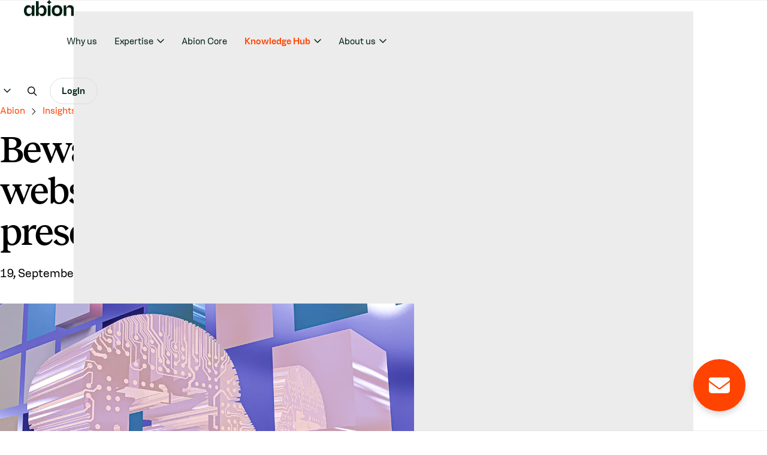

--- FILE ---
content_type: text/html; charset=UTF-8
request_url: https://abion.com/beware-of-ai-enhanced-counterfeit-websites-safeguard-your-online-presence/
body_size: 25473
content:
<!DOCTYPE html>
<html lang="en-US">
	<head><meta charset="UTF-8"><script>if(navigator.userAgent.match(/MSIE|Internet Explorer/i)||navigator.userAgent.match(/Trident\/7\..*?rv:11/i)){var href=document.location.href;if(!href.match(/[?&]nowprocket/)){if(href.indexOf("?")==-1){if(href.indexOf("#")==-1){document.location.href=href+"?nowprocket=1"}else{document.location.href=href.replace("#","?nowprocket=1#")}}else{if(href.indexOf("#")==-1){document.location.href=href+"&nowprocket=1"}else{document.location.href=href.replace("#","&nowprocket=1#")}}}}</script><script>(()=>{class RocketLazyLoadScripts{constructor(){this.v="2.0.4",this.userEvents=["keydown","keyup","mousedown","mouseup","mousemove","mouseover","mouseout","touchmove","touchstart","touchend","touchcancel","wheel","click","dblclick","input"],this.attributeEvents=["onblur","onclick","oncontextmenu","ondblclick","onfocus","onmousedown","onmouseenter","onmouseleave","onmousemove","onmouseout","onmouseover","onmouseup","onmousewheel","onscroll","onsubmit"]}async t(){this.i(),this.o(),/iP(ad|hone)/.test(navigator.userAgent)&&this.h(),this.u(),this.l(this),this.m(),this.k(this),this.p(this),this._(),await Promise.all([this.R(),this.L()]),this.lastBreath=Date.now(),this.S(this),this.P(),this.D(),this.O(),this.M(),await this.C(this.delayedScripts.normal),await this.C(this.delayedScripts.defer),await this.C(this.delayedScripts.async),await this.T(),await this.F(),await this.j(),await this.A(),window.dispatchEvent(new Event("rocket-allScriptsLoaded")),this.everythingLoaded=!0,this.lastTouchEnd&&await new Promise(t=>setTimeout(t,500-Date.now()+this.lastTouchEnd)),this.I(),this.H(),this.U(),this.W()}i(){this.CSPIssue=sessionStorage.getItem("rocketCSPIssue"),document.addEventListener("securitypolicyviolation",t=>{this.CSPIssue||"script-src-elem"!==t.violatedDirective||"data"!==t.blockedURI||(this.CSPIssue=!0,sessionStorage.setItem("rocketCSPIssue",!0))},{isRocket:!0})}o(){window.addEventListener("pageshow",t=>{this.persisted=t.persisted,this.realWindowLoadedFired=!0},{isRocket:!0}),window.addEventListener("pagehide",()=>{this.onFirstUserAction=null},{isRocket:!0})}h(){let t;function e(e){t=e}window.addEventListener("touchstart",e,{isRocket:!0}),window.addEventListener("touchend",function i(o){o.changedTouches[0]&&t.changedTouches[0]&&Math.abs(o.changedTouches[0].pageX-t.changedTouches[0].pageX)<10&&Math.abs(o.changedTouches[0].pageY-t.changedTouches[0].pageY)<10&&o.timeStamp-t.timeStamp<200&&(window.removeEventListener("touchstart",e,{isRocket:!0}),window.removeEventListener("touchend",i,{isRocket:!0}),"INPUT"===o.target.tagName&&"text"===o.target.type||(o.target.dispatchEvent(new TouchEvent("touchend",{target:o.target,bubbles:!0})),o.target.dispatchEvent(new MouseEvent("mouseover",{target:o.target,bubbles:!0})),o.target.dispatchEvent(new PointerEvent("click",{target:o.target,bubbles:!0,cancelable:!0,detail:1,clientX:o.changedTouches[0].clientX,clientY:o.changedTouches[0].clientY})),event.preventDefault()))},{isRocket:!0})}q(t){this.userActionTriggered||("mousemove"!==t.type||this.firstMousemoveIgnored?"keyup"===t.type||"mouseover"===t.type||"mouseout"===t.type||(this.userActionTriggered=!0,this.onFirstUserAction&&this.onFirstUserAction()):this.firstMousemoveIgnored=!0),"click"===t.type&&t.preventDefault(),t.stopPropagation(),t.stopImmediatePropagation(),"touchstart"===this.lastEvent&&"touchend"===t.type&&(this.lastTouchEnd=Date.now()),"click"===t.type&&(this.lastTouchEnd=0),this.lastEvent=t.type,t.composedPath&&t.composedPath()[0].getRootNode()instanceof ShadowRoot&&(t.rocketTarget=t.composedPath()[0]),this.savedUserEvents.push(t)}u(){this.savedUserEvents=[],this.userEventHandler=this.q.bind(this),this.userEvents.forEach(t=>window.addEventListener(t,this.userEventHandler,{passive:!1,isRocket:!0})),document.addEventListener("visibilitychange",this.userEventHandler,{isRocket:!0})}U(){this.userEvents.forEach(t=>window.removeEventListener(t,this.userEventHandler,{passive:!1,isRocket:!0})),document.removeEventListener("visibilitychange",this.userEventHandler,{isRocket:!0}),this.savedUserEvents.forEach(t=>{(t.rocketTarget||t.target).dispatchEvent(new window[t.constructor.name](t.type,t))})}m(){const t="return false",e=Array.from(this.attributeEvents,t=>"data-rocket-"+t),i="["+this.attributeEvents.join("],[")+"]",o="[data-rocket-"+this.attributeEvents.join("],[data-rocket-")+"]",s=(e,i,o)=>{o&&o!==t&&(e.setAttribute("data-rocket-"+i,o),e["rocket"+i]=new Function("event",o),e.setAttribute(i,t))};new MutationObserver(t=>{for(const n of t)"attributes"===n.type&&(n.attributeName.startsWith("data-rocket-")||this.everythingLoaded?n.attributeName.startsWith("data-rocket-")&&this.everythingLoaded&&this.N(n.target,n.attributeName.substring(12)):s(n.target,n.attributeName,n.target.getAttribute(n.attributeName))),"childList"===n.type&&n.addedNodes.forEach(t=>{if(t.nodeType===Node.ELEMENT_NODE)if(this.everythingLoaded)for(const i of[t,...t.querySelectorAll(o)])for(const t of i.getAttributeNames())e.includes(t)&&this.N(i,t.substring(12));else for(const e of[t,...t.querySelectorAll(i)])for(const t of e.getAttributeNames())this.attributeEvents.includes(t)&&s(e,t,e.getAttribute(t))})}).observe(document,{subtree:!0,childList:!0,attributeFilter:[...this.attributeEvents,...e]})}I(){this.attributeEvents.forEach(t=>{document.querySelectorAll("[data-rocket-"+t+"]").forEach(e=>{this.N(e,t)})})}N(t,e){const i=t.getAttribute("data-rocket-"+e);i&&(t.setAttribute(e,i),t.removeAttribute("data-rocket-"+e))}k(t){Object.defineProperty(HTMLElement.prototype,"onclick",{get(){return this.rocketonclick||null},set(e){this.rocketonclick=e,this.setAttribute(t.everythingLoaded?"onclick":"data-rocket-onclick","this.rocketonclick(event)")}})}S(t){function e(e,i){let o=e[i];e[i]=null,Object.defineProperty(e,i,{get:()=>o,set(s){t.everythingLoaded?o=s:e["rocket"+i]=o=s}})}e(document,"onreadystatechange"),e(window,"onload"),e(window,"onpageshow");try{Object.defineProperty(document,"readyState",{get:()=>t.rocketReadyState,set(e){t.rocketReadyState=e},configurable:!0}),document.readyState="loading"}catch(t){console.log("WPRocket DJE readyState conflict, bypassing")}}l(t){this.originalAddEventListener=EventTarget.prototype.addEventListener,this.originalRemoveEventListener=EventTarget.prototype.removeEventListener,this.savedEventListeners=[],EventTarget.prototype.addEventListener=function(e,i,o){o&&o.isRocket||!t.B(e,this)&&!t.userEvents.includes(e)||t.B(e,this)&&!t.userActionTriggered||e.startsWith("rocket-")||t.everythingLoaded?t.originalAddEventListener.call(this,e,i,o):(t.savedEventListeners.push({target:this,remove:!1,type:e,func:i,options:o}),"mouseenter"!==e&&"mouseleave"!==e||t.originalAddEventListener.call(this,e,t.savedUserEvents.push,o))},EventTarget.prototype.removeEventListener=function(e,i,o){o&&o.isRocket||!t.B(e,this)&&!t.userEvents.includes(e)||t.B(e,this)&&!t.userActionTriggered||e.startsWith("rocket-")||t.everythingLoaded?t.originalRemoveEventListener.call(this,e,i,o):t.savedEventListeners.push({target:this,remove:!0,type:e,func:i,options:o})}}J(t,e){this.savedEventListeners=this.savedEventListeners.filter(i=>{let o=i.type,s=i.target||window;return e!==o||t!==s||(this.B(o,s)&&(i.type="rocket-"+o),this.$(i),!1)})}H(){EventTarget.prototype.addEventListener=this.originalAddEventListener,EventTarget.prototype.removeEventListener=this.originalRemoveEventListener,this.savedEventListeners.forEach(t=>this.$(t))}$(t){t.remove?this.originalRemoveEventListener.call(t.target,t.type,t.func,t.options):this.originalAddEventListener.call(t.target,t.type,t.func,t.options)}p(t){let e;function i(e){return t.everythingLoaded?e:e.split(" ").map(t=>"load"===t||t.startsWith("load.")?"rocket-jquery-load":t).join(" ")}function o(o){function s(e){const s=o.fn[e];o.fn[e]=o.fn.init.prototype[e]=function(){return this[0]===window&&t.userActionTriggered&&("string"==typeof arguments[0]||arguments[0]instanceof String?arguments[0]=i(arguments[0]):"object"==typeof arguments[0]&&Object.keys(arguments[0]).forEach(t=>{const e=arguments[0][t];delete arguments[0][t],arguments[0][i(t)]=e})),s.apply(this,arguments),this}}if(o&&o.fn&&!t.allJQueries.includes(o)){const e={DOMContentLoaded:[],"rocket-DOMContentLoaded":[]};for(const t in e)document.addEventListener(t,()=>{e[t].forEach(t=>t())},{isRocket:!0});o.fn.ready=o.fn.init.prototype.ready=function(i){function s(){parseInt(o.fn.jquery)>2?setTimeout(()=>i.bind(document)(o)):i.bind(document)(o)}return"function"==typeof i&&(t.realDomReadyFired?!t.userActionTriggered||t.fauxDomReadyFired?s():e["rocket-DOMContentLoaded"].push(s):e.DOMContentLoaded.push(s)),o([])},s("on"),s("one"),s("off"),t.allJQueries.push(o)}e=o}t.allJQueries=[],o(window.jQuery),Object.defineProperty(window,"jQuery",{get:()=>e,set(t){o(t)}})}P(){const t=new Map;document.write=document.writeln=function(e){const i=document.currentScript,o=document.createRange(),s=i.parentElement;let n=t.get(i);void 0===n&&(n=i.nextSibling,t.set(i,n));const c=document.createDocumentFragment();o.setStart(c,0),c.appendChild(o.createContextualFragment(e)),s.insertBefore(c,n)}}async R(){return new Promise(t=>{this.userActionTriggered?t():this.onFirstUserAction=t})}async L(){return new Promise(t=>{document.addEventListener("DOMContentLoaded",()=>{this.realDomReadyFired=!0,t()},{isRocket:!0})})}async j(){return this.realWindowLoadedFired?Promise.resolve():new Promise(t=>{window.addEventListener("load",t,{isRocket:!0})})}M(){this.pendingScripts=[];this.scriptsMutationObserver=new MutationObserver(t=>{for(const e of t)e.addedNodes.forEach(t=>{"SCRIPT"!==t.tagName||t.noModule||t.isWPRocket||this.pendingScripts.push({script:t,promise:new Promise(e=>{const i=()=>{const i=this.pendingScripts.findIndex(e=>e.script===t);i>=0&&this.pendingScripts.splice(i,1),e()};t.addEventListener("load",i,{isRocket:!0}),t.addEventListener("error",i,{isRocket:!0}),setTimeout(i,1e3)})})})}),this.scriptsMutationObserver.observe(document,{childList:!0,subtree:!0})}async F(){await this.X(),this.pendingScripts.length?(await this.pendingScripts[0].promise,await this.F()):this.scriptsMutationObserver.disconnect()}D(){this.delayedScripts={normal:[],async:[],defer:[]},document.querySelectorAll("script[type$=rocketlazyloadscript]").forEach(t=>{t.hasAttribute("data-rocket-src")?t.hasAttribute("async")&&!1!==t.async?this.delayedScripts.async.push(t):t.hasAttribute("defer")&&!1!==t.defer||"module"===t.getAttribute("data-rocket-type")?this.delayedScripts.defer.push(t):this.delayedScripts.normal.push(t):this.delayedScripts.normal.push(t)})}async _(){await this.L();let t=[];document.querySelectorAll("script[type$=rocketlazyloadscript][data-rocket-src]").forEach(e=>{let i=e.getAttribute("data-rocket-src");if(i&&!i.startsWith("data:")){i.startsWith("//")&&(i=location.protocol+i);try{const o=new URL(i).origin;o!==location.origin&&t.push({src:o,crossOrigin:e.crossOrigin||"module"===e.getAttribute("data-rocket-type")})}catch(t){}}}),t=[...new Map(t.map(t=>[JSON.stringify(t),t])).values()],this.Y(t,"preconnect")}async G(t){if(await this.K(),!0!==t.noModule||!("noModule"in HTMLScriptElement.prototype))return new Promise(e=>{let i;function o(){(i||t).setAttribute("data-rocket-status","executed"),e()}try{if(navigator.userAgent.includes("Firefox/")||""===navigator.vendor||this.CSPIssue)i=document.createElement("script"),[...t.attributes].forEach(t=>{let e=t.nodeName;"type"!==e&&("data-rocket-type"===e&&(e="type"),"data-rocket-src"===e&&(e="src"),i.setAttribute(e,t.nodeValue))}),t.text&&(i.text=t.text),t.nonce&&(i.nonce=t.nonce),i.hasAttribute("src")?(i.addEventListener("load",o,{isRocket:!0}),i.addEventListener("error",()=>{i.setAttribute("data-rocket-status","failed-network"),e()},{isRocket:!0}),setTimeout(()=>{i.isConnected||e()},1)):(i.text=t.text,o()),i.isWPRocket=!0,t.parentNode.replaceChild(i,t);else{const i=t.getAttribute("data-rocket-type"),s=t.getAttribute("data-rocket-src");i?(t.type=i,t.removeAttribute("data-rocket-type")):t.removeAttribute("type"),t.addEventListener("load",o,{isRocket:!0}),t.addEventListener("error",i=>{this.CSPIssue&&i.target.src.startsWith("data:")?(console.log("WPRocket: CSP fallback activated"),t.removeAttribute("src"),this.G(t).then(e)):(t.setAttribute("data-rocket-status","failed-network"),e())},{isRocket:!0}),s?(t.fetchPriority="high",t.removeAttribute("data-rocket-src"),t.src=s):t.src="data:text/javascript;base64,"+window.btoa(unescape(encodeURIComponent(t.text)))}}catch(i){t.setAttribute("data-rocket-status","failed-transform"),e()}});t.setAttribute("data-rocket-status","skipped")}async C(t){const e=t.shift();return e?(e.isConnected&&await this.G(e),this.C(t)):Promise.resolve()}O(){this.Y([...this.delayedScripts.normal,...this.delayedScripts.defer,...this.delayedScripts.async],"preload")}Y(t,e){this.trash=this.trash||[];let i=!0;var o=document.createDocumentFragment();t.forEach(t=>{const s=t.getAttribute&&t.getAttribute("data-rocket-src")||t.src;if(s&&!s.startsWith("data:")){const n=document.createElement("link");n.href=s,n.rel=e,"preconnect"!==e&&(n.as="script",n.fetchPriority=i?"high":"low"),t.getAttribute&&"module"===t.getAttribute("data-rocket-type")&&(n.crossOrigin=!0),t.crossOrigin&&(n.crossOrigin=t.crossOrigin),t.integrity&&(n.integrity=t.integrity),t.nonce&&(n.nonce=t.nonce),o.appendChild(n),this.trash.push(n),i=!1}}),document.head.appendChild(o)}W(){this.trash.forEach(t=>t.remove())}async T(){try{document.readyState="interactive"}catch(t){}this.fauxDomReadyFired=!0;try{await this.K(),this.J(document,"readystatechange"),document.dispatchEvent(new Event("rocket-readystatechange")),await this.K(),document.rocketonreadystatechange&&document.rocketonreadystatechange(),await this.K(),this.J(document,"DOMContentLoaded"),document.dispatchEvent(new Event("rocket-DOMContentLoaded")),await this.K(),this.J(window,"DOMContentLoaded"),window.dispatchEvent(new Event("rocket-DOMContentLoaded"))}catch(t){console.error(t)}}async A(){try{document.readyState="complete"}catch(t){}try{await this.K(),this.J(document,"readystatechange"),document.dispatchEvent(new Event("rocket-readystatechange")),await this.K(),document.rocketonreadystatechange&&document.rocketonreadystatechange(),await this.K(),this.J(window,"load"),window.dispatchEvent(new Event("rocket-load")),await this.K(),window.rocketonload&&window.rocketonload(),await this.K(),this.allJQueries.forEach(t=>t(window).trigger("rocket-jquery-load")),await this.K(),this.J(window,"pageshow");const t=new Event("rocket-pageshow");t.persisted=this.persisted,window.dispatchEvent(t),await this.K(),window.rocketonpageshow&&window.rocketonpageshow({persisted:this.persisted})}catch(t){console.error(t)}}async K(){Date.now()-this.lastBreath>45&&(await this.X(),this.lastBreath=Date.now())}async X(){return document.hidden?new Promise(t=>setTimeout(t)):new Promise(t=>requestAnimationFrame(t))}B(t,e){return e===document&&"readystatechange"===t||(e===document&&"DOMContentLoaded"===t||(e===window&&"DOMContentLoaded"===t||(e===window&&"load"===t||e===window&&"pageshow"===t)))}static run(){(new RocketLazyLoadScripts).t()}}RocketLazyLoadScripts.run()})();</script>
		
		<meta name="viewport" content="width=device-width, initial-scale=1, viewport-fit=cover">
		<meta name="format-detection" content="telephone=no">
					<meta name="theme-color" content="#70ff00">
				<meta name='robots' content='index, follow, max-image-preview:large, max-snippet:-1, max-video-preview:-1' />
<link rel="alternate" hreflang="en" href="https://abion.com/beware-of-ai-enhanced-counterfeit-websites-safeguard-your-online-presence/" />
<link rel="alternate" hreflang="sv" href="https://abion.com/sv/okat-hot-fran-ai-genererade-webbutiker-sa-skyddar-du-ditt-foretag/" />
<link rel="alternate" hreflang="x-default" href="https://abion.com/beware-of-ai-enhanced-counterfeit-websites-safeguard-your-online-presence/" />

	<!-- This site is optimized with the Yoast SEO plugin v26.8 - https://yoast.com/product/yoast-seo-wordpress/ -->
	<title>Beware of AI-enhanced counterfeit websites: Safeguard your online presence - Abion</title>
<link data-rocket-prefetch href="https://connect.facebook.net" rel="dns-prefetch">
<link data-rocket-prefetch href="https://snap.licdn.com" rel="dns-prefetch">
<link data-rocket-prefetch href="https://www.clarity.ms" rel="dns-prefetch">
<link data-rocket-prefetch href="https://static.hotjar.com" rel="dns-prefetch">
<link data-rocket-prefetch href="https://www.googletagmanager.com" rel="dns-prefetch">
<link data-rocket-prefetch href="https://js-eu1.hsforms.net" rel="dns-prefetch">
<link data-rocket-prefetch href="https://seal.digicert.com" rel="dns-prefetch">
<link data-rocket-prefetch href="https://js.hs-scripts.com" rel="dns-prefetch"><link rel="preload" data-rocket-preload as="image" imagesrcset="https://abion.com/wp-content/uploads/2023/09/ai-purple-1080x811-1-png.webp 1080w, https://abion.com/wp-content/uploads/2023/09/ai-purple-1080x811-1-720x541-png.webp 720w" imagesizes="(max-width: 1080px) 100vw, 1080px" fetchpriority="high">
	<meta name="description" content="Artificial intelligence (AI) has become an effective tool in the arsenal of fraudsters when trying to trick consumers online." />
	<link rel="canonical" href="https://abion.com/beware-of-ai-enhanced-counterfeit-websites-safeguard-your-online-presence/" />
	<meta property="og:locale" content="en_US" />
	<meta property="og:type" content="article" />
	<meta property="og:title" content="Beware of AI-enhanced counterfeit websites: Safeguard your online presence - Abion" />
	<meta property="og:description" content="Artificial intelligence (AI) has become an effective tool in the arsenal of fraudsters when trying to trick consumers online." />
	<meta property="og:url" content="https://abion.com/beware-of-ai-enhanced-counterfeit-websites-safeguard-your-online-presence/" />
	<meta property="og:site_name" content="Abion" />
	<meta property="article:published_time" content="2023-09-19T11:14:08+00:00" />
	<meta property="article:modified_time" content="2025-04-22T18:06:08+00:00" />
	<meta property="og:image" content="https://abion.com/wp-content/uploads/2023/09/ai-purple-1080x811-1.png" />
	<meta property="og:image:width" content="1080" />
	<meta property="og:image:height" content="811" />
	<meta property="og:image:type" content="image/png" />
	<meta name="author" content="Martina Paulsson" />
	<meta name="twitter:card" content="summary_large_image" />
	<meta name="twitter:label1" content="Written by" />
	<meta name="twitter:data1" content="Martina Paulsson" />
	<meta name="twitter:label2" content="Est. reading time" />
	<meta name="twitter:data2" content="7 minutes" />
	<script type="application/ld+json" class="yoast-schema-graph">{"@context":"https://schema.org","@graph":[{"@type":"WebPage","@id":"https://abion.com/beware-of-ai-enhanced-counterfeit-websites-safeguard-your-online-presence/","url":"https://abion.com/beware-of-ai-enhanced-counterfeit-websites-safeguard-your-online-presence/","name":"Beware of AI-enhanced counterfeit websites: Safeguard your online presence - Abion","isPartOf":{"@id":"https://abion.com/#website"},"primaryImageOfPage":{"@id":"https://abion.com/beware-of-ai-enhanced-counterfeit-websites-safeguard-your-online-presence/#primaryimage"},"image":{"@id":"https://abion.com/beware-of-ai-enhanced-counterfeit-websites-safeguard-your-online-presence/#primaryimage"},"thumbnailUrl":"https://abion.com/wp-content/uploads/2023/09/ai-purple-1080x811-1.png","datePublished":"2023-09-19T11:14:08+00:00","dateModified":"2025-04-22T18:06:08+00:00","description":"Artificial intelligence (AI) has become an effective tool in the arsenal of fraudsters when trying to trick consumers online.","breadcrumb":{"@id":"https://abion.com/beware-of-ai-enhanced-counterfeit-websites-safeguard-your-online-presence/#breadcrumb"},"inLanguage":"en-US","potentialAction":[{"@type":"ReadAction","target":["https://abion.com/beware-of-ai-enhanced-counterfeit-websites-safeguard-your-online-presence/"]}]},{"@type":"ImageObject","inLanguage":"en-US","@id":"https://abion.com/beware-of-ai-enhanced-counterfeit-websites-safeguard-your-online-presence/#primaryimage","url":"https://abion.com/wp-content/uploads/2023/09/ai-purple-1080x811-1.png","contentUrl":"https://abion.com/wp-content/uploads/2023/09/ai-purple-1080x811-1.png","width":1080,"height":811,"caption":"Beware of AI-enhanced counterfeit websites: Safeguard your online presence"},{"@type":"BreadcrumbList","@id":"https://abion.com/beware-of-ai-enhanced-counterfeit-websites-safeguard-your-online-presence/#breadcrumb","itemListElement":[{"@type":"ListItem","position":1,"name":"Home","item":"https://abion.com/"},{"@type":"ListItem","position":2,"name":"Beware of AI-enhanced counterfeit websites: Safeguard your online presence"}]},{"@type":"WebSite","@id":"https://abion.com/#website","url":"https://abion.com/","name":"Abion","description":"We empower brands","publisher":{"@id":"https://abion.com/#organization"},"potentialAction":[{"@type":"SearchAction","target":{"@type":"EntryPoint","urlTemplate":"https://abion.com/?s={search_term_string}"},"query-input":{"@type":"PropertyValueSpecification","valueRequired":true,"valueName":"search_term_string"}}],"inLanguage":"en-US"},{"@type":"Organization","@id":"https://abion.com/#organization","name":"Abion","url":"https://abion.com/","logo":{"@type":"ImageObject","inLanguage":"en-US","@id":"https://abion.com/#/schema/logo/image/","url":"https://abion.com/wp-content/uploads/2021/08/logo-dark.svg","contentUrl":"https://abion.com/wp-content/uploads/2021/08/logo-dark.svg","caption":"Abion"},"image":{"@id":"https://abion.com/#/schema/logo/image/"}}]}</script>
	<!-- / Yoast SEO plugin. -->


<link rel='dns-prefetch' href='//js-eu1.hs-scripts.com' />

<link data-minify="1" rel='stylesheet' id='abion-quotes-css' href='https://abion.com/wp-content/cache/min/1/wp-content/plugins/abion-quotes/dist/frontend/app.css?ver=1766399380' media='all' />
<link data-minify="1" rel='stylesheet' id='abion-search-css' href='https://abion.com/wp-content/cache/min/1/wp-content/plugins/abion-search/dist/frontend/app.css?ver=1766399380' media='all' />
<link rel='stylesheet' id='abion-custom-form-style-css' href='https://abion.com/wp-content/plugins/abion_wp_custom_forms/dist/assets/index-_ED6MKBq.css?ver=1.0.1' media='all' />
<link data-minify="1" rel='stylesheet' id='g-cookies-css' href='https://abion.com/wp-content/cache/min/1/wp-content/plugins/g-cookies/dist/frontend/app.css?ver=1766399380' media='all' />
<link rel='stylesheet' id='g-theme-migrator-css' href='https://abion.com/wp-content/plugins/g-theme-migrator/dist/frontend/app.css?id=68b329da9893e34099c7d8ad5cb9c940' media='all' />
<link rel='stylesheet' id='gt-contacts-css-css' href='https://abion.com/wp-content/plugins/gt-contacts-portsgroup/assets/css/frontend/application.min.css?ver=2.0.0' media='all' />
<link rel='stylesheet' id='gt-faq-css' href='https://abion.com/wp-content/plugins/gt-faq/assets/css/frontend/application.min.css?ver=6.3.6' media='all' />
<link rel='stylesheet' id='gt-post-folders-css' href='https://abion.com/wp-content/plugins/gt-post-folders/dist/frontend/app.css?id=68b329da9893e34099c7d8ad5cb9c940' media='all' />
<link rel='stylesheet' id='pg-services-css' href='https://abion.com/wp-content/plugins/pg-services/assets/css/frontend/application.min.css?ver=1.0.0' media='all' />
<link rel='stylesheet' id='portsgroup-post-comments-css' href='https://abion.com/wp-content/plugins/portsgroup-post-comments/dist/frontend/app.css?id=68b329da9893e34099c7d8ad5cb9c940' media='all' />
<link rel='stylesheet' id='wpml-menu-item-0-css' href='https://abion.com/wp-content/plugins/sitepress-multilingual-cms/templates/language-switchers/menu-item/style.min.css?ver=1' media='all' />
<link data-minify="1" rel='stylesheet' id='g-theme-css' href='https://abion.com/wp-content/cache/min/1/wp-content/themes/generation-theme/dist/frontend/core.css?ver=1766399380' media='all' />
<link data-minify="1" rel='stylesheet' id='module-image-css' href='https://abion.com/wp-content/cache/min/1/wp-content/themes/generation-theme/dist/builder-modules/image/frontend.css?ver=1766399380' media='all' />
<link data-minify="1" rel='stylesheet' id='module-social-media-css' href='https://abion.com/wp-content/cache/min/1/wp-content/themes/generation-theme/dist/builder-modules/social-media/frontend.css?ver=1766399380' media='all' />
<link data-minify="1" rel='stylesheet' id='module-listing-css' href='https://abion.com/wp-content/cache/min/1/wp-content/themes/generation-theme/dist/builder-modules/listing/frontend.css?ver=1766399380' media='all' />
<link data-minify="1" rel='stylesheet' id='g-theme-child-css' href='https://abion.com/wp-content/cache/background-css/1/abion.com/wp-content/cache/min/1/wp-content/themes/generation-theme-child/dist/css/app.css?ver=1766399380&wpr_t=1769766671' media='all' />
<link data-minify="1" rel='stylesheet' id='fontawesome-optimized-css' href='https://abion.com/wp-content/cache/min/1/wp-content/themes/generation-theme-child/dist/fonts/fontawesome-optimized.css?ver=1766399380' media='all' />
<link data-minify="1" rel='stylesheet' id='fonts-css' href='https://abion.com/wp-content/cache/min/1/wp-content/themes/generation-theme-child/dist/fonts/fonts.css?ver=1766399380' media='all' />
<style id='rocket-lazyload-inline-css'>
.rll-youtube-player{position:relative;padding-bottom:56.23%;height:0;overflow:hidden;max-width:100%;}.rll-youtube-player:focus-within{outline: 2px solid currentColor;outline-offset: 5px;}.rll-youtube-player iframe{position:absolute;top:0;left:0;width:100%;height:100%;z-index:100;background:0 0}.rll-youtube-player img{bottom:0;display:block;left:0;margin:auto;max-width:100%;width:100%;position:absolute;right:0;top:0;border:none;height:auto;-webkit-transition:.4s all;-moz-transition:.4s all;transition:.4s all}.rll-youtube-player img:hover{-webkit-filter:brightness(75%)}.rll-youtube-player .play{height:100%;width:100%;left:0;top:0;position:absolute;background:var(--wpr-bg-d9a47bd3-8593-46e1-86ac-9986ad95c602) no-repeat center;background-color: transparent !important;cursor:pointer;border:none;}
</style>
<script id="wpml-cookie-js-extra">
var wpml_cookies = {"wp-wpml_current_language":{"value":"en","expires":1,"path":"\/"}};
var wpml_cookies = {"wp-wpml_current_language":{"value":"en","expires":1,"path":"\/"}};
</script>
<script type="rocketlazyloadscript" data-minify="1" data-rocket-src="https://abion.com/wp-content/cache/min/1/wp-content/plugins/sitepress-multilingual-cms/res/js/cookies/language-cookie.js?ver=1766399380" id="wpml-cookie-js" defer data-wp-strategy="defer"></script>
<meta name="generator" content="WPML ver:4.8.6 stt:12,1,38,50;" />
<!-- Google Tag Manager -->
<script type="rocketlazyloadscript">(function(w,d,s,l,i){w[l]=w[l]||[];w[l].push({'gtm.start':
new Date().getTime(),event:'gtm.js'});var f=d.getElementsByTagName(s)[0],
j=d.createElement(s),dl=l!='dataLayer'?'&l='+l:'';j.async=true;j.src=
'https://www.googletagmanager.com/gtm.js?id='+i+dl;f.parentNode.insertBefore(j,f);
})(window,document,'script','dataLayer','GTM-K2T758H');</script>
<!-- End Google Tag Manager -->			<!-- DO NOT COPY THIS SNIPPET! Start of Page Analytics Tracking for HubSpot WordPress plugin v11.3.37-->
			<script type="rocketlazyloadscript" class="hsq-set-content-id" data-content-id="blog-post">
				var _hsq = _hsq || [];
				_hsq.push(["setContentType", "blog-post"]);
			</script>
			<!-- DO NOT COPY THIS SNIPPET! End of Page Analytics Tracking for HubSpot WordPress plugin -->
			<link rel="icon" href="https://abion.com/wp-content/uploads/2023/10/cropped-favicon.png" sizes="32x32" class="dark-scheme-icon" /><link rel="icon" href="https://abion.com/wp-content/uploads/2023/10/cropped-favicon.png" sizes="192x192" class="dark-scheme-icon" /><link rel="apple-touch-icon-precomposed" href="https://abion.com/wp-content/uploads/2023/10/cropped-favicon.png" class="dark-scheme-icon" /><meta name="msapplication-TileImage" content="https://abion.com/wp-content/uploads/2023/10/cropped-favicon.png" class="dark-scheme-icon" /><link data-minify="1" rel="stylesheet" href="https://abion.com/wp-content/cache/min/1/wp-content/uploads/fonts/ginka/font.css?ver=1766399380">
<link data-minify="1" rel="stylesheet" href="https://abion.com/wp-content/cache/min/1/wp-content/uploads/fonts/reckless/font.css?ver=1766399380"><link rel="icon" href="https://abion.com/wp-content/uploads/2023/10/cropped-favicon-32x32.png" sizes="32x32" />
<link rel="icon" href="https://abion.com/wp-content/uploads/2023/10/cropped-favicon.png" sizes="192x192" />
<link rel="apple-touch-icon" href="https://abion.com/wp-content/uploads/2023/10/cropped-favicon.png" />
<meta name="msapplication-TileImage" content="https://abion.com/wp-content/uploads/2023/10/cropped-favicon.png" />
<style>.section-9{--fg-color:var(--white-smoke-2-fg);--bg-color:var(--white-smoke-2);color:var(--fg-color);background-color:var(--bg-color);}</style>		<style id="wp-custom-css">
			
 /* page-id-29461 */
.page-id-29461 .gt-white-btn:after {
   content: none;
}
.page-id-29461 .gt-white-btn {
	 border: none; !important
}
.page-id-29461 .gt-white-btn:hover {
  background-color: gray;
}

.page-id-36872 #footer {
	 display: none;
}


 /* other */
.hs-richtext .p {
    font-size: 11px;
}

.grecaptcha-badge { 
		visibility: hidden;
}

.page-id-28356 .gt-text-img-sec .gt-row {
    background-color: #ffffffe3;
}

.page-id-28356 .gt-blog-single-hero-sec.alternative+.gt-section {
    padding-top: 100px;
}

.page-id-28356 .hs-form-e6f1f776-424c-4a44-8f85-5bca274fa4be_1906061f-27ee-42f0-82ca-862b5cb35c2b fieldset {
 
}		</style>
		<noscript><style id="rocket-lazyload-nojs-css">.rll-youtube-player, [data-lazy-src]{display:none !important;}</style></noscript>	<style id="rocket-lazyrender-inline-css">[data-wpr-lazyrender] {content-visibility: auto;}</style><style id="wpr-lazyload-bg-container"></style><style id="wpr-lazyload-bg-exclusion"></style>
<noscript>
<style id="wpr-lazyload-bg-nostyle">.module-video .video-play-btn .video-text-icon:after{--wpr-bg-f7ba6121-d17b-4dcf-a8de-d11781553043: url('https://abion.com/wp-content/uploads/2023/12/play.svg');}.rll-youtube-player .play{--wpr-bg-d9a47bd3-8593-46e1-86ac-9986ad95c602: url('https://abion.com/wp-content/plugins/wp-rocket/assets/img/youtube.png');}</style>
</noscript>
<script type="application/javascript">const rocket_pairs = [{"selector":".module-video .video-play-btn .video-text-icon","style":".module-video .video-play-btn .video-text-icon:after{--wpr-bg-f7ba6121-d17b-4dcf-a8de-d11781553043: url('https:\/\/abion.com\/wp-content\/uploads\/2023\/12\/play.svg');}","hash":"f7ba6121-d17b-4dcf-a8de-d11781553043","url":"https:\/\/abion.com\/wp-content\/uploads\/2023\/12\/play.svg"},{"selector":".rll-youtube-player .play","style":".rll-youtube-player .play{--wpr-bg-d9a47bd3-8593-46e1-86ac-9986ad95c602: url('https:\/\/abion.com\/wp-content\/plugins\/wp-rocket\/assets\/img\/youtube.png');}","hash":"d9a47bd3-8593-46e1-86ac-9986ad95c602","url":"https:\/\/abion.com\/wp-content\/plugins\/wp-rocket\/assets\/img\/youtube.png"}]; const rocket_excluded_pairs = [];</script><meta name="generator" content="WP Rocket 3.20.3" data-wpr-features="wpr_lazyload_css_bg_img wpr_delay_js wpr_defer_js wpr_minify_js wpr_lazyload_images wpr_lazyload_iframes wpr_preconnect_external_domains wpr_automatic_lazy_rendering wpr_oci wpr_image_dimensions wpr_minify_css wpr_preload_links wpr_host_fonts_locally wpr_desktop" /></head>
	<body class="wp-singular post-template-default single single-post postid-30494 single-format-standard wp-custom-logo wp-theme-generation-theme wp-child-theme-generation-theme-child meny-option-2">
		<!-- Google Tag Manager (noscript) -->
<noscript><iframe src="https://www.googletagmanager.com/ns.html?id=GTM-K2T758H"
height="0" width="0" style="display:none;visibility:hidden"></iframe></noscript>
<!-- End Google Tag Manager (noscript) -->
		<nav class="skip-links">
			<a href="#main">Skip to content</a>
		</nav>

		
		<header  id="header">
			<section  class="section" id="gt-header"><div  class="row"><div class="col col-2"><div class="module-image dark-logo has-overlay-link" id="logo"><a href="https://abion.com/" class="overlay-link"></a><img width="546" height="178" src="https://abion.com/wp-content/uploads/2023/10/abion-black-logotype.svg" class="image image-31110 size-medium alignnone no-lazyload" alt="Abion_black_logotype" decoding="async" /></div><div class="module-image light-logo has-overlay-link" id="logo"><a href="https://abion.com/" class="overlay-link"></a><img width="546" height="178" src="https://abion.com/wp-content/uploads/2023/10/abion-negative-logotype.svg" class="image image-31116 size-medium alignnone no-lazyload" alt="Abion_negative_logotype" decoding="async" /></div></div><div class="col primary-navigation col-8"><div class="module-menu"><div class="menu-primary-menu-eng-container"><ul id="menu-primary-menu-eng" class="menu"><li id="menu-item-32758" class="menu-item menu-item-type-post_type menu-item-object-page menu-item-32758"><a href="https://abion.com/why-us/">Why us</a></li>
<li id="menu-item-4265" class="has-sub-menu gt-disabled menu-item menu-item-type-custom menu-item-object-custom menu-item-4265"><a>Expertise</a></li>
<li id="menu-item-32757" class="menu-item menu-item-type-post_type menu-item-object-page menu-item-32757"><a href="https://abion.com/core/">Abion Core</a></li>
<li id="menu-item-17158" class="has-sub-menu gt-disabled menu-item menu-item-type-custom menu-item-object-custom menu-item-17158"><a>Knowledge Hub</a></li>
<li id="menu-item-4268" class="has-sub-menu gt-disabled menu-item menu-item-type-custom menu-item-object-custom menu-item-4268"><a>About us</a></li>
</ul></div></div></div><div class="col col-2"><div class="module-menu" id="menu-extras-menu"><div class="menu-extras-menu-en-container"><ul id="menu-extras-menu-en" class="menu"><li id="menu-item-wpml-ls-174-en" class="menu-item wpml-ls-slot-174 wpml-ls-item wpml-ls-item-en wpml-ls-current-language wpml-ls-menu-item wpml-ls-first-item menu-item-type-wpml_ls_menu_item menu-item-object-wpml_ls_menu_item menu-item-has-children menu-item-wpml-ls-174-en"><a href="https://abion.com/beware-of-ai-enhanced-counterfeit-websites-safeguard-your-online-presence/" role="menuitem"><span class="wpml-ls-native" lang="en">EN</span><span class="menu-arrow" role="img" aria-hidden="true"></span></a>
<ul class="sub-menu">
	<li id="menu-item-wpml-ls-174-sv" class="menu-item wpml-ls-slot-174 wpml-ls-item wpml-ls-item-sv wpml-ls-menu-item wpml-ls-last-item menu-item-type-wpml_ls_menu_item menu-item-object-wpml_ls_menu_item menu-item-wpml-ls-174-sv"><a title="Switch to SV" href="https://abion.com/sv/okat-hot-fran-ai-genererade-webbutiker-sa-skyddar-du-ditt-foretag/" aria-label="Switch to SV" role="menuitem"><span class="wpml-ls-native" lang="sv">SV</span></a></li>
</ul>
</li>
<li id="menu-item-30744" class="search-btn menu-item menu-item-type-custom menu-item-object-custom menu-item-30744"><a href="#">Search</a></li>
<li id="menu-item-5060" class="gt-login menu-item menu-item-type-custom menu-item-object-custom menu-item-5060"><a target="_blank" rel="noopener noreferrer" href="https://app.abion.com">Login</a></li>
</ul></div></div><div class="module-search module-as-rt-search-module"><button class="gt-module-ab_rt_search-close"></button>
<form action="https://abion.com" method="get">
	<input type="search" name="s" placeholder="Search" autocomplete="off" value="">
	<button type="submit" class="">
		<span class="gt-module-ab_rt_search-submit-text">
			Search		</span>
	</button>
</form>
<div class="gt-module-ab_rt_search-container">
	<div class="gt-module-ab_rt_search-results-wrapper">
		<ul></ul>
		<div class="preloader">
			<div class="preloader-inner"></div>
		</div>
	</div>
	<a class="gt-module-ab_rt_search_see_more">See more</a>
</div>
</div><div class="module-code" id="mobile-icon"><div class="mobile-icon-inner" aria-label="Mobilmeny">
    <div class="mobile-dashes"></div>
</div></div></div></div></section><section  class="section" id="mobile-menu"><div  class="row" id="mobile-navigation"><div class="col col-12"><div class="module-menu"><div class="menu-mobil-meny-en-container"><ul id="menu-mobil-meny-en" class="menu"><li id="menu-item-9651" class="menu-item menu-item-type-custom menu-item-object-custom menu-item-9651"><a href="/why-us/">Why us</a></li>
<li id="menu-item-9576" class="menu-item menu-item-type-custom menu-item-object-custom menu-item-has-children menu-item-9576"><a href="#">Expertise<span class="menu-arrow" role="img" aria-hidden="true"></span></a>
<ul class="sub-menu">
	<li id="menu-item-18026" class="menu-item menu-item-type-custom menu-item-object-custom menu-item-18026"><a href="/expertise/legal/">Legal services</a></li>
	<li id="menu-item-18186" class="menu-item menu-item-type-custom menu-item-object-custom menu-item-18186"><a href="/expertise/domain-management/">Domain Management</a></li>
	<li id="menu-item-18190" class="menu-item menu-item-type-custom menu-item-object-custom menu-item-18190"><a href="/expertise/web-security/">Web Security</a></li>
	<li id="menu-item-33148" class="menu-item menu-item-type-custom menu-item-object-custom menu-item-33148"><a href="https://abion.com/expertise/online-brand-protection/">Online Brand Protection</a></li>
</ul>
</li>
<li id="menu-item-30607" class="menu-item menu-item-type-custom menu-item-object-custom menu-item-30607"><a href="/core/">Abion Core</a></li>
<li id="menu-item-9578" class="menu-item menu-item-type-custom menu-item-object-custom menu-item-has-children menu-item-9578"><a href="#">Knowledge Hub<span class="menu-arrow" role="img" aria-hidden="true"></span></a>
<ul class="sub-menu">
	<li id="menu-item-9584" class="menu-item menu-item-type-post_type menu-item-object-page menu-item-9584"><a href="https://abion.com/insights/">Insights &#038; News</a></li>
	<li id="menu-item-42218" class="menu-item menu-item-type-post_type menu-item-object-page menu-item-42218"><a href="https://abion.com/domain-and-tld-news/">Domain Name and TLD News</a></li>
	<li id="menu-item-9663" class="menu-item menu-item-type-post_type menu-item-object-page menu-item-9663"><a href="https://abion.com/webinar/">Webinar</a></li>
	<li id="menu-item-9662" class="menu-item menu-item-type-post_type menu-item-object-page menu-item-9662"><a href="https://abion.com/whitepapers/">Whitepapers</a></li>
	<li id="menu-item-30730" class="menu-item menu-item-type-custom menu-item-object-custom menu-item-30730"><a href="/customer-support/">Support &#038; FAQ</a></li>
</ul>
</li>
<li id="menu-item-9577" class="menu-item menu-item-type-custom menu-item-object-custom menu-item-has-children menu-item-9577"><a href="/about-us/">About us<span class="menu-arrow" role="img" aria-hidden="true"></span></a>
<ul class="sub-menu">
	<li id="menu-item-32759" class="menu-item menu-item-type-custom menu-item-object-custom menu-item-32759"><a href="/about-us/">About us</a></li>
	<li id="menu-item-18006" class="menu-item menu-item-type-custom menu-item-object-custom menu-item-has-children menu-item-18006"><a href="/customer-case/">Customer cases<span class="menu-arrow" role="img" aria-hidden="true"></span></a>
	<ul class="sub-menu">
		<li id="menu-item-18010" class="menu-item menu-item-type-custom menu-item-object-custom menu-item-18010"><a href="/case/lyko/">Lyko</a></li>
		<li id="menu-item-18014" class="menu-item menu-item-type-custom menu-item-object-custom menu-item-18014"><a href="/case/oatly/">Oatly</a></li>
		<li id="menu-item-18018" class="menu-item menu-item-type-custom menu-item-object-custom menu-item-18018"><a href="/case/spotify/">Spotify</a></li>
		<li id="menu-item-18022" class="menu-item menu-item-type-custom menu-item-object-custom menu-item-18022"><a href="/customer-case/">See all customer cases</a></li>
	</ul>
</li>
	<li id="menu-item-9659" class="menu-item menu-item-type-custom menu-item-object-custom menu-item-9659"><a href="/work-with-us/">Work with us</a></li>
	<li id="menu-item-9583" class="menu-item menu-item-type-custom menu-item-object-custom menu-item-9583"><a href="/meet-the-team/">Meet the team</a></li>
	<li id="menu-item-9661" class="menu-item menu-item-type-post_type menu-item-object-page menu-item-9661"><a href="https://abion.com/contact/">Contact us</a></li>
</ul>
</li>
<li id="menu-item-9571" class="gt-login menu-item menu-item-type-custom menu-item-object-custom menu-item-9571"><a href="https://app.abion.com">Login</a></li>
<li id="menu-item-wpml-ls-637-en" class="menu-item wpml-ls-slot-637 wpml-ls-item wpml-ls-item-en wpml-ls-current-language wpml-ls-menu-item wpml-ls-first-item menu-item-type-wpml_ls_menu_item menu-item-object-wpml_ls_menu_item menu-item-has-children menu-item-wpml-ls-637-en"><a href="https://abion.com/beware-of-ai-enhanced-counterfeit-websites-safeguard-your-online-presence/" role="menuitem"><span class="wpml-ls-native" lang="en">EN</span><span class="menu-arrow" role="img" aria-hidden="true"></span></a>
<ul class="sub-menu">
	<li id="menu-item-wpml-ls-637-sv" class="menu-item wpml-ls-slot-637 wpml-ls-item wpml-ls-item-sv wpml-ls-menu-item wpml-ls-last-item menu-item-type-wpml_ls_menu_item menu-item-object-wpml_ls_menu_item menu-item-wpml-ls-637-sv"><a title="Switch to SV" href="https://abion.com/sv/okat-hot-fran-ai-genererade-webbutiker-sa-skyddar-du-ditt-foretag/" aria-label="Switch to SV" role="menuitem"><span class="wpml-ls-native" lang="sv">SV</span></a></li>
</ul>
</li>
</ul></div></div></div></div></section><section  class="section light-text" id="sub-menus"><div  class="row"><div class="col col-6"><div class="module-text"><p><a class="arrow-btn" href="https://abion.com/expertise/legal/">Legal services</a></p>
<p><a class="arrow-btn" href="https://abion.com/expertise/domain-management/">Domain name management</a></p>
<p><a class="arrow-btn" href="https://abion.com/expertise/web-security/">Web security</a></p>
<p><a class="arrow-btn" href="https://abion.com/expertise/brand-protection/">Brand protection</a></p>
</div></div><div class="col col-6"><div class="module-text"><p class="h4">Brand Freedom</p>
<p class="small">We deliver full-circle IP solutions with worldwide protection and local precision, enabling you to place your focus elsewhere. We call it Brand Freedom.</p>
<p class="small"><a href="https://abion.com/contact/">Contact us</a></p>
</div></div></div><div  class="row sub-opt-4"><div class="col col-6"><div class="module-text"><p><a class="arrow-btn" href="https://abion.com/insights">Insights &amp; News</a></p>
<p><a class="arrow-btn" href="https://abion.com/domain-and-tld-news/">Domain &amp; TLD News</a></p>
<p><a class="arrow-btn" href="https://abion.com/webinar/">Webinar</a></p>
<p><a class="arrow-btn" href="https://abion.com/whitepaper/">Whitepaper</a></p>
<p><a class="arrow-btn" href="https://abion.com/support/">Support &amp; FAQ</a></p>
</div></div><div class="col col-6"><div class="module-listing header-template" data-uid="module_listing-1" data-show-filter data-base-url="https://abion.com/beware-of-ai-enhanced-counterfeit-websites-safeguard-your-online-presence/" data-pagination-url="https://abion.com/beware-of-ai-enhanced-counterfeit-websites-safeguard-your-online-presence/page/%_%/" data-pagination-base="page" data-pagination-type data-scroll-to-top="1"><div class="listing-wrapper header-template">
		<div class="listing-items-wrapper">
		<div class="has-thumbnail listing-post listing-post-55489 category-domain category-firstpage category-websecurity translation_priority-optional gpos_post_folder-uncategorized post-55489 post type-post status-publish format-standard has-post-thumbnail hentry">
	<div class="listing-post-inner">
		<a class="listing-item-overlay-link" href="https://abion.com/nis2-and-dora-why-cybersecurity-has-become-a-board-level-responsibility/" aria-label="Read more now"></a>	<div class="listing-item-image-wrapper">
		<picture><source srcset="https://abion.com/wp-content/uploads/2026/01/abion-article-hero-nice2-en-720x408-jpg.webp 720w, https://abion.com/wp-content/uploads/2026/01/abion-article-hero-nice2-en-1080x612-jpg.webp 1080w, https://abion.com/wp-content/uploads/2026/01/abion-article-hero-nice2-en-1440x816-jpg.webp 1440w, https://abion.com/wp-content/uploads/2026/01/abion-article-hero-nice2-en-jpg.webp 1670w" sizes="(max-width: 720px) 100vw, 720px" type="image/webp"><source srcset="https://abion.com/wp-content/uploads/2026/01/abion-article-hero-nice2-en-720x408.jpg 720w, https://abion.com/wp-content/uploads/2026/01/abion-article-hero-nice2-en-1080x612.jpg 1080w, https://abion.com/wp-content/uploads/2026/01/abion-article-hero-nice2-en-1440x816.jpg 1440w, https://abion.com/wp-content/uploads/2026/01/abion-article-hero-nice2-en.jpg 1670w" sizes="(max-width: 720px) 100vw, 720px" type="image/jpg"><img src="https://abion.com/wp-content/uploads/2026/01/abion-article-hero-nice2-en-720x408.jpg" class="image image-55523 size-medium alignnone no-lazyload gt-inside-picture" alt="NIS2 and DORA: Why Cybersecurity Has Become a Board-Level Responsibility" decoding="async" fetchpriority="high" width="720" height="408" /></picture>	</div>
	<div class="text-wrapper"><p class="small listing-white-paper">Latest update</p>
<p itemprop="headline" class="listing-item-title 5"><a href="https://abion.com/nis2-and-dora-why-cybersecurity-has-become-a-board-level-responsibility/">NIS2 and DORA: Why Cybersecurity Has Become a Board-Level Responsibility</a></p><div class="listing-item-read-more">
	<a href="https://abion.com/nis2-and-dora-why-cybersecurity-has-become-a-board-level-responsibility/">
		Read more now	</a>
</div></div>	</div>
</div>

		<div class="preloader">
			<div class="preloader-inner"></div>
		</div>
	</div>
	</div>
</div></div></div><div  class="row"><div class="col col-6"><div class="module-text"><p><a class="arrow-btn" href="https://abion.com/about-us/">About us</a></p>
<p><a class="arrow-btn" href="https://abion.com/meet-the-team/">Meet the team</a></p>
<p><a class="arrow-btn" href="https://abion.com/customer-case/">Customer cases</a></p>
<p><a class="arrow-btn" href="https://abion.com/contact/">Contact us</a></p>
<p><a class="arrow-btn" href="http://career.abion.com/" target="_blank" rel="noopener">Career</a></p>
</div></div><div class="col col-6"><div class="module-text"><blockquote>
<p><a href="/customer-case/"><em>Having all brand assets at Abion, including monitoring and qualified advice, means that we can feel peace of mind, cut down on administration, and focus on our core business.</em></a></p>
<p class="small">Christian Omander</p>
<p class="tiny">CEO of Coolstuff</p>
</blockquote>
</div></div></div></section>		</header>

		
		<main  id="main">
<section  class="section blog-single-hero-sec"><div  class="row"><div class="col col-12"><div class="module-breadcrumbs"><ol itemscope itemtype="https://schema.org/BreadcrumbList" class="gt-breadcrumb-list">
	<li itemprop="itemListElement" itemscope itemtype="https://schema.org/ListItem" class="gt-breadcrumb">
				<a itemprop="item" href="https://abion.com/">
			<span itemprop="name">Abion</span>
		</a>
				<meta itemprop="position" content="1" />
	</li>

		<li class="gt-breadcrumbs-separator">
		/	</li>
		<li itemprop="itemListElement" itemscope itemtype="https://schema.org/ListItem" class="gt-breadcrumb">
				<a itemprop="item" href="https://abion.com/insights/">
			<span itemprop="name">Insights &#038; News</span>
		</a>
				<meta itemprop="position" content="2" />
	</li>

		<li class="gt-breadcrumbs-separator">
		/	</li>
		<li itemprop="itemListElement" itemscope itemtype="https://schema.org/ListItem" class="gt-breadcrumb">
				<span itemprop="name">Beware of AI-enhanced counterfeit websites: Safeguard your online presence</span>
				<meta itemprop="position" content="3" />
	</li>

	</ol>
</div><div class="module-post-info"><div class="post-info-title">
	<h1>Beware of AI-enhanced counterfeit websites: Safeguard your online presence</h1>
</div>
<time datetime="19, September 2023" class="post-info-date">19, September 2023</time>
	<div class="taxonomy-wrapper taxonomy-category">
				<ul>
					<li class="term-text">
			IP &amp; Trademarks			</li>
				</ul>
	</div>
</div></div></div></section><section  class="section blog-single-sec"><div  class="row 960-row"><div class="col col-12"><div class="module-image has-bg-image"><div class="bg-image"><picture><source srcset="https://abion.com/wp-content/uploads/2023/09/ai-purple-1080x811-1-png.webp 1080w, https://abion.com/wp-content/uploads/2023/09/ai-purple-1080x811-1-720x541-png.webp 720w" sizes="(max-width: 1080px) 100vw, 1080px" type="image/webp"><source srcset="https://abion.com/wp-content/uploads/2023/09/ai-purple-1080x811-1.png 1080w, https://abion.com/wp-content/uploads/2023/09/ai-purple-1080x811-1-720x541.png 720w" sizes="(max-width: 1080px) 100vw, 1080px" type="image/png"><img data-no-lazy="" fetchpriority="high" src="https://abion.com/wp-content/uploads/2023/09/ai-purple-1080x811-1.png" class="image image-30498 size-gt-hero alignnone gt-inside-picture" alt="Beware of AI-enhanced counterfeit websites: Safeguard your online presence" decoding="async" width="1080" height="811" /></picture></div></div></div></div><div  class="row"><div class="col col-12"><div class="module-text"><p class="large">False online stores are not a new phenomenon, but with the assistance of AI, they have become remarkably convincing. This elevates the risk of customers mistaking them for legitimate websites.</p>
</div></div></div><div  class="row"><div class="col col-12"><div class="module-text"><p>Artificial Intelligence (AI) has become a potent tool in the arsenal of online scammers. It's now very hard to distinguish these fake online shops from genuine ones, resulting in an increase in complaints received by consumer protection agencies. </p>
<p>However, it's not just consumers who should remain vigilant. Business owners should also be aware of the potential threats. If a customer confuses a scammer's website with yours, it poses a significant risk to your business.</p>
</div></div></div><div  class="row"><div class="col col-12"><div class="module-text"><h2 class="h3">AI: A powerful and credible tool</h2>
<p>The fact that fake websites appear more authentic than ever makes scammers even more effective. AI has equipped scammers with a new and powerful tool for creating websites that are incredibly difficult to detect.</p>
<p>To safeguard your business, it's wise to stay one step ahead. This may involve regular online monitoring to detect potential infringements on your brand. An easy and effective way to do this is by using various monitoring services, such as our Web Content Watch.</p>
</div></div></div><div  class="row hr-bottom"><div class="col col-12"><div class="module-text"><blockquote>
<p class="h5">"<em>Your gut feeling is something AI can't replace</em>”</p>
<p class="small">- Annette Drorsén, Attorney at law</p>
</blockquote>
</div></div></div><div  class="row"><div class="col col-12"><div class="module-text"><h2 class="h3">Tips from the legal expert</h2>
<p>The risks associated with holding intellectual property rights and the need to protect them increase as AI tools become smarter and more sophisticated. Even if you have robust protection for your brand, you should also nurture and monitor your assets.</p>
</div></div></div><div  class="row"><div class="col col-6"><div class="module-image has-bg-image"><div class="bg-image"><picture><source data-lazy-srcset="https://abion.com/wp-content/uploads/2022/06/varumarkesskydd-vd-1080x720-jpg.webp 1080w, https://abion.com/wp-content/uploads/2022/06/varumarkesskydd-vd-e1672324376597-720x480-jpg.webp 720w, https://abion.com/wp-content/uploads/2022/06/varumarkesskydd-vd-1440x960-jpg.webp 1440w, https://abion.com/wp-content/uploads/2022/06/varumarkesskydd-vd-e1672324376597-jpg.webp 1040w" sizes="(max-width: 1080px) 100vw, 1080px" type="image/webp"><source data-lazy-srcset="https://abion.com/wp-content/uploads/2022/06/varumarkesskydd-vd-1080x720.jpg 1080w, https://abion.com/wp-content/uploads/2022/06/varumarkesskydd-vd-e1672324376597-720x480.jpg 720w, https://abion.com/wp-content/uploads/2022/06/varumarkesskydd-vd-1440x960.jpg 1440w, https://abion.com/wp-content/uploads/2022/06/varumarkesskydd-vd-e1672324376597.jpg 1040w" sizes="(max-width: 1080px) 100vw, 1080px" type="image/jpg"><img src="data:image/svg+xml,%3Csvg%20xmlns='http://www.w3.org/2000/svg'%20viewBox='0%200%201080%20720'%3E%3C/svg%3E" class="image image-22223 size-large alignnone gt-inside-picture" alt="Varumärkesskydd för VD" decoding="async" width="1080" height="720" data-lazy-src="https://abion.com/wp-content/uploads/2022/06/varumarkesskydd-vd-1080x720.jpg" /><noscript><img src="https://abion.com/wp-content/uploads/2022/06/varumarkesskydd-vd-1080x720.jpg" class="image image-22223 size-large alignnone gt-inside-picture" alt="Varumärkesskydd för VD" decoding="async" width="1080" height="720" /></noscript></picture></div></div></div><div class="col col-6"><div class="module-text"><p>Implementing one or more monitoring services is crucial. These services identify potential threats, including violations of trade mark rights and misuse of your domain names.</p>
<p>The ability to thwart scammers significantly increases when you stay ahead of the game. A monitoring service acts as proactive insurance, allowing you to take action before any damage occurs.</p>
</div></div></div><div  class="row"><div class="col col-12"><div class="module-text"><h4 class="h4">Web Content Watch – an effective tool for online protection</h4>
<p>It's not just your domain at risk of being hijacked; even your content can be misused. Web Content Watch identifies websites containing specific brand names in their metadata and text content. You can enhance your company's protection against potential online threats through <a href="https://abion.com/expertise/online-brand-protection/trademark-watch/" target="_blank" rel="noopener">monitoring services</a>.</p>
</div></div></div><div data-wpr-lazyrender="1" class="row"><div class="col col-12"><div class="module-text"><h4 class="h4">Consumer? Consider this!</h4>
<p>What risks do you, as a consumer, face when purchasing from a fraudulent website? Most likely, you won't receive the product you ordered. In the "best" case, you'll receive a replica, and in the worst case, scammers may gain access to your banking details. </p>
<p>Before making a significant online purchase, such as a car or expensive furniture, most consumers conduct thorough research to determine if the product is worth the price. This approach and vigilance are also wise for smaller online purchases, especially when shopping online. The classic saying "too good to be true" is a rule of thumb to keep in mind.</p>
<p> </p>
</div></div></div><div data-wpr-lazyrender="1" class="row"><div class="col col-6"><div class="module-text"><p>When it comes to products like furniture, clothing, jewelry, and high-end handbags, they are usually sold exclusively through official websites or physical stores. Therefore, be extra cautious by verifying the legitimacy of the retailer in question.</p>
<p>Additionally, scrutinize the spelling throughout the entire website and be on the lookout for anything that "feels" off. This is the challenging part because AI-generated stores make it harder to see through the deception.</p>
</div></div><div class="col col-6"><div class="module-image has-bg-image"><div class="bg-image"><picture><source data-lazy-srcset="https://abion.com/wp-content/uploads/2023/09/hands-touching-ai-1080x811-1-png.webp 1080w, https://abion.com/wp-content/uploads/2023/09/hands-touching-ai-1080x811-1-720x541-png.webp 720w" sizes="(max-width: 1080px) 100vw, 1080px" type="image/webp"><source data-lazy-srcset="https://abion.com/wp-content/uploads/2023/09/hands-touching-ai-1080x811-1.png 1080w, https://abion.com/wp-content/uploads/2023/09/hands-touching-ai-1080x811-1-720x541.png 720w" sizes="(max-width: 1080px) 100vw, 1080px" type="image/png"><img src="data:image/svg+xml,%3Csvg%20xmlns='http://www.w3.org/2000/svg'%20viewBox='0%200%201080%20811'%3E%3C/svg%3E" class="image image-30164 size-large alignnone gt-inside-picture" alt="hands touching AI_1080x811" decoding="async" width="1080" height="811" data-lazy-src="https://abion.com/wp-content/uploads/2023/09/hands-touching-ai-1080x811-1.png" /><noscript><img src="https://abion.com/wp-content/uploads/2023/09/hands-touching-ai-1080x811-1.png" class="image image-30164 size-large alignnone gt-inside-picture" alt="hands touching AI_1080x811" decoding="async" width="1080" height="811" /></noscript></picture></div></div></div></div><div data-wpr-lazyrender="1" class="row"><div class="col col-12"><div class="module-text"><h4 class="h4">3 tips before making an online purchase</h4>
<ul class="check">
<li>Check spelling and the overall "feel" of the website</li>
<li>Are there contact details? Contacting the company can assist in your research</li>
<li>Examine reviews, social media, and payment options</li>
</ul>
<p>If any of the above points create uncertainty, it's likely worth postponing the purchase. Furthermore, as AI becomes more intelligent, it will likely soon be better equipped than today to assess the legitimacy of various websites. However, always rely on your gut feeling in the end, as it's something AI can't replace.</p>
</div></div></div><div data-wpr-lazyrender="1" class="row"><div class="col col-12"><div class="module-text"><h5 class="h4">Images</h5>
<p class="small"><a href="https://unsplash.com/@steve_j" target="_blank" rel="noopener">Steve Johnson</a> via Unsplash <br /><a href="https://unsplash.com/@emilianovittoriosi" target="_blank" rel="noopener"> Emiliano Vittoriosi</a> via Unsplash</p>
</div></div></div><div data-wpr-lazyrender="1" class="row white-row"><div class="col col-12"><div class="module-text"><h4 class="h3">Summary</h4>
<p>AI-generated fake online stores pose a growing threat, increasing the risk of customers mistaking them for genuine websites. Both consumers and business owners are advised to be vigilant about these threats. Monitoring services like Web Content Watch can help business owners monitor and protect their intellectual property rights. For consumers, it's wise to thoroughly review websites before making significant online purchases and follow a set of precautions. And remember, despite the increasing presence of AI, your gut feeling remains an essential tool for identifying online fraud.</p>
</div></div></div><div data-wpr-lazyrender="1" class="row hr-top"><div class="col col-6"><div class="module-blurb has-bg-image">	<div class="blurb-image has-bg-image">
		<div class="bg-image"><picture><source data-lazy-srcset="https://abion.com/wp-content/uploads/2023/09/annette.drorsen-e1694079438744-720x720-jpg.webp 720w, https://abion.com/wp-content/uploads/2023/09/annette.drorsen-e1694079438744-400x400-jpg.webp 400w, https://abion.com/wp-content/uploads/2023/09/annette.drorsen-e1694079438744-jpg.webp 1040w" sizes="(max-width: 720px) 100vw, 720px" type="image/webp"><source data-lazy-srcset="https://abion.com/wp-content/uploads/2023/09/annette.drorsen-e1694079438744-720x720.jpg 720w, https://abion.com/wp-content/uploads/2023/09/annette.drorsen-e1694079438744-400x400.jpg 400w, https://abion.com/wp-content/uploads/2023/09/annette.drorsen-e1694079438744.jpg 1040w" sizes="(max-width: 720px) 100vw, 720px" type="image/jpg"><img src="data:image/svg+xml,%3Csvg%20xmlns='http://www.w3.org/2000/svg'%20viewBox='0%200%20720%20720'%3E%3C/svg%3E" class="image image-30132 size-medium alignnone gt-inside-picture" alt="annette.drorsén" decoding="async" width="720" height="720" data-lazy-src="https://abion.com/wp-content/uploads/2023/09/annette.drorsen-e1694079438744-720x720.jpg" /><noscript><img src="https://abion.com/wp-content/uploads/2023/09/annette.drorsen-e1694079438744-720x720.jpg" class="image image-30132 size-medium alignnone gt-inside-picture" alt="annette.drorsén" decoding="async" width="720" height="720" /></noscript></picture></div>	</div>
		<div class="blurb-text">
		<p class="preamble">Author</p>
<h5 class="h5">Annette Drorsén</h5>
<p class="small">Attorney at law</p>
<p class="small"><a href="mailto:annette.drorsen@abion.com" target="annette.drorsen@abion.com" rel="noopener">Contact me</a></p>	</div>
	</div></div><div class="col col-6 empty"></div></div></section><section  class="section" id="contact"><div  class="row text-form-row"><div class="col light-text col-6"><div class="module-text"><h2 class="h3">Empower your brand with strong trade mark protection</h2>
<p>Contact our lawyers and experts today.</p>
</div></div><div class="col col-6"><div class="module-code" id="contact"><script type="rocketlazyloadscript" charset="utf-8" data-rocket-type="text/javascript" data-rocket-src="//js-eu1.hsforms.net/forms/embed/v2.js"></script>
<script type="rocketlazyloadscript">
  hbspt.forms.create({
    region: "eu1",
    portalId: "8698336",
    formId: "06e112fc-59f1-4f74-b1a2-75a531f64245"
  });
</script></div></div></div></section><section data-wpr-lazyrender="1" class="section"><div  class="row"><div class="col col-12"><div class="module-text"><h2 class="h2">Related read</h2>
</div></div></div><div  class="row gt-3-blog-post-row related"><div class="col col-12"><div class="module-listing blog-posts" data-uid="module_listing-2" data-show-filter data-base-url="https://abion.com/beware-of-ai-enhanced-counterfeit-websites-safeguard-your-online-presence/" data-pagination-url="https://abion.com/beware-of-ai-enhanced-counterfeit-websites-safeguard-your-online-presence/page/%_%/" data-pagination-base="page" data-pagination-type data-scroll-to-top="1"><div class="listing-wrapper blog-posts">
		<div class="listing-items-wrapper">
		<div class="has-thumbnail listing-post listing-post-55489 category-domain category-firstpage category-websecurity translation_priority-optional gpos_post_folder-uncategorized post-55489 post type-post status-publish format-standard has-post-thumbnail hentry">
	<div class="listing-post-inner">
		<a class="listing-item-overlay-link" href="https://abion.com/nis2-and-dora-why-cybersecurity-has-become-a-board-level-responsibility/" aria-label="Läs mer"></a>	<div class="listing-item-image-wrapper">
		<picture><source data-lazy-srcset="https://abion.com/wp-content/uploads/2026/01/abion-article-hero-nice2-en-1440x816-jpg.webp 1440w, https://abion.com/wp-content/uploads/2026/01/abion-article-hero-nice2-en-720x408-jpg.webp 720w, https://abion.com/wp-content/uploads/2026/01/abion-article-hero-nice2-en-1080x612-jpg.webp 1080w, https://abion.com/wp-content/uploads/2026/01/abion-article-hero-nice2-en-jpg.webp 1670w" sizes="(max-width: 1440px) 100vw, 1440px" type="image/webp"><source data-lazy-srcset="https://abion.com/wp-content/uploads/2026/01/abion-article-hero-nice2-en-1440x816.jpg 1440w, https://abion.com/wp-content/uploads/2026/01/abion-article-hero-nice2-en-720x408.jpg 720w, https://abion.com/wp-content/uploads/2026/01/abion-article-hero-nice2-en-1080x612.jpg 1080w, https://abion.com/wp-content/uploads/2026/01/abion-article-hero-nice2-en.jpg 1670w" sizes="(max-width: 1440px) 100vw, 1440px" type="image/jpg"><img src="data:image/svg+xml,%3Csvg%20xmlns='http://www.w3.org/2000/svg'%20viewBox='0%200%201440%20816'%3E%3C/svg%3E" class="image image-55523 size-gt-hero alignnone gt-inside-picture" alt="NIS2 and DORA: Why Cybersecurity Has Become a Board-Level Responsibility" decoding="async" width="1440" height="816" data-lazy-src="https://abion.com/wp-content/uploads/2026/01/abion-article-hero-nice2-en-1440x816.jpg" /><noscript><img src="https://abion.com/wp-content/uploads/2026/01/abion-article-hero-nice2-en-1440x816.jpg" class="image image-55523 size-gt-hero alignnone gt-inside-picture" alt="NIS2 and DORA: Why Cybersecurity Has Become a Board-Level Responsibility" decoding="async" width="1440" height="816" /></noscript></picture>	</div>
	<div class="listing-text-wrapper"><h5 itemprop="headline" class="listing-item-title">NIS2 and DORA: Why Cybersecurity Has Become a Board-Level Responsibility</h5><div class="listing-info-wrapper">	<div class="listing-item-terms listing-item-taxonomy-category">
					<div class="listing-item-term listing-item-category category-id-2933 child-term">
				Domains			</div>
					<div class="listing-item-term listing-item-category category-id-2487 top-term">
				Firstpage			</div>
					<div class="listing-item-term listing-item-category category-id-2461 primary-term child-term">
				Websecurity			</div>
			</div>
	<time datetime="21, January 2026" class="listing-item-date">
	21, January 2026</time>
</div><div itemprop="description" class="listing-item-excerpt">Learn why NIS2 and DORA make cyber risk a board-level responsibility and how organisations can prepare, demonstrat...</div><div class="listing-item-read-more">
	<a href="https://abion.com/nis2-and-dora-why-cybersecurity-has-become-a-board-level-responsibility/">
		Läs mer	</a>
</div></div>	</div>
</div>
<div class="has-thumbnail listing-post listing-post-29246 category-firstpage category-ip-trademarks translation_priority-optional gpos_post_folder-uncategorized post-29246 post type-post status-publish format-standard has-post-thumbnail hentry">
	<div class="listing-post-inner">
		<a class="listing-item-overlay-link" href="https://abion.com/sme-fund/" aria-label="Läs mer"></a>	<div class="listing-item-image-wrapper">
		<picture><source data-lazy-srcset="https://abion.com/wp-content/uploads/2025/01/eu-flag-header-1440x811-png.webp 1440w, https://abion.com/wp-content/uploads/2025/01/eu-flag-header-720x405-png.webp 720w, https://abion.com/wp-content/uploads/2025/01/eu-flag-header-1080x608-png.webp 1080w, https://abion.com/wp-content/uploads/2025/01/eu-flag-header-png.webp 1469w" sizes="(max-width: 1440px) 100vw, 1440px" type="image/webp"><source data-lazy-srcset="https://abion.com/wp-content/uploads/2025/01/eu-flag-header-1440x811.png 1440w, https://abion.com/wp-content/uploads/2025/01/eu-flag-header-720x405.png 720w, https://abion.com/wp-content/uploads/2025/01/eu-flag-header-1080x608.png 1080w, https://abion.com/wp-content/uploads/2025/01/eu-flag-header.png 1469w" sizes="(max-width: 1440px) 100vw, 1440px" type="image/png"><img src="data:image/svg+xml,%3Csvg%20xmlns='http://www.w3.org/2000/svg'%20viewBox='0%200%201440%20811'%3E%3C/svg%3E" class="image image-55602 size-gt-hero alignnone gt-inside-picture" alt="EU SME fund" decoding="async" width="1440" height="811" data-lazy-src="https://abion.com/wp-content/uploads/2025/01/eu-flag-header-1440x811.png" /><noscript><img src="https://abion.com/wp-content/uploads/2025/01/eu-flag-header-1440x811.png" class="image image-55602 size-gt-hero alignnone gt-inside-picture" alt="EU SME fund" decoding="async" width="1440" height="811" /></noscript></picture>	</div>
	<div class="listing-text-wrapper"><h5 itemprop="headline" class="listing-item-title">EUIPO’s SME Fund: Get reimbursed for your IP fees</h5><div class="listing-info-wrapper">	<div class="listing-item-terms listing-item-taxonomy-category">
					<div class="listing-item-term listing-item-category category-id-2487 top-term">
				Firstpage			</div>
					<div class="listing-item-term listing-item-category category-id-2465 primary-term child-term">
				IP &amp; Trademarks			</div>
			</div>
	<time datetime="20, January 2026" class="listing-item-date">
	20, January 2026</time>
</div><div itemprop="description" class="listing-item-excerpt">To help small and medium-sized businesses secure their intellectual property rights, the European Union Intellectu...</div><div class="listing-item-read-more">
	<a href="https://abion.com/sme-fund/">
		Läs mer	</a>
</div></div>	</div>
</div>

		<div class="preloader">
			<div class="preloader-inner"></div>
		</div>
	</div>
	</div>
</div></div></div></section>		</main>
				<footer id="footer">
			<section class="section section-9"><div class="row"><div class="col col-12"><div class="module-image has-overlay-link"><a href="https://dev.portsgroup.com/" class="overlay-link"></a><img width="546" height="178" src="https://abion.com/wp-content/uploads/2023/10/abion-black-logotype.svg" class="image image-31110 size-large alignnone" alt="Abion_black_logotype" decoding="async" /></div></div></div><div class="row"><div class="col col-4"><div class="module-text"><p class="small">We empower brands by offering full-circle solutions for managing intellectual property rights, domain names, web security, and brand protection.</p>
<p class="small">© Abion 2026
</div><div class="module-social-media">		<div class="social-media-icon">
			<a target="_blank" rel="noopener" href="https://www.facebook.com/abionofficial/">
				<svg xmlns="http://www.w3.org/2000/svg" viewBox="0 0 320 512" style="display:none;"><symbol class="svg-icon-fa-root" id="svg-icon-fa-brands-facebook-f"><!--! Font Awesome Pro 6.7.2 by @fontawesome - https://fontawesome.com License - https://fontawesome.com/license (Commercial License) Copyright 2024 Fonticons, Inc. --><path d="M80 299.3V512H196V299.3h86.5l18-97.8H196V166.9c0-51.7 20.3-71.5 72.7-71.5c16.3 0 29.4 .4 37 1.2V7.9C291.4 4 256.4 0 236.2 0C129.3 0 80 50.5 80 159.4v42.1H14v97.8H80z"/></symbol></svg><span class="svg-icon-fa"><svg xmlns="http://www.w3.org/2000/svg" viewBox="0 0 320 512"><use xlink:href="#svg-icon-fa-brands-facebook-f" /></svg></span>			</a>
		</div>
				<div class="social-media-icon">
			<a target="_blank" rel="noopener" href="https://www.linkedin.com/company/abion-com">
				<svg xmlns="http://www.w3.org/2000/svg" viewBox="0 0 448 512" style="display:none;"><symbol class="svg-icon-fa-root" id="svg-icon-fa-brands-linkedin-in"><!--! Font Awesome Pro 6.7.2 by @fontawesome - https://fontawesome.com License - https://fontawesome.com/license (Commercial License) Copyright 2024 Fonticons, Inc. --><path d="M100.28 448H7.4V148.9h92.88zM53.79 108.1C24.09 108.1 0 83.5 0 53.8a53.79 53.79 0 0 1 107.58 0c0 29.7-24.1 54.3-53.79 54.3zM447.9 448h-92.68V302.4c0-34.7-.7-79.2-48.29-79.2-48.29 0-55.69 37.7-55.69 76.7V448h-92.78V148.9h89.08v40.8h1.3c12.4-23.5 42.69-48.3 87.88-48.3 94 0 111.28 61.9 111.28 142.3V448z"/></symbol></svg><span class="svg-icon-fa"><svg xmlns="http://www.w3.org/2000/svg" viewBox="0 0 448 512"><use xlink:href="#svg-icon-fa-brands-linkedin-in" /></svg></span>			</a>
		</div>
				<div class="social-media-icon">
			<a target="_blank" rel="noopener" href="https://www.instagram.com/abionofficial/">
				<svg xmlns="http://www.w3.org/2000/svg" viewBox="0 0 448 512" style="display:none;"><symbol class="svg-icon-fa-root" id="svg-icon-fa-brands-instagram"><!--! Font Awesome Pro 6.7.2 by @fontawesome - https://fontawesome.com License - https://fontawesome.com/license (Commercial License) Copyright 2024 Fonticons, Inc. --><path d="M224.1 141c-63.6 0-114.9 51.3-114.9 114.9s51.3 114.9 114.9 114.9S339 319.5 339 255.9 287.7 141 224.1 141zm0 189.6c-41.1 0-74.7-33.5-74.7-74.7s33.5-74.7 74.7-74.7 74.7 33.5 74.7 74.7-33.6 74.7-74.7 74.7zm146.4-194.3c0 14.9-12 26.8-26.8 26.8-14.9 0-26.8-12-26.8-26.8s12-26.8 26.8-26.8 26.8 12 26.8 26.8zm76.1 27.2c-1.7-35.9-9.9-67.7-36.2-93.9-26.2-26.2-58-34.4-93.9-36.2-37-2.1-147.9-2.1-184.9 0-35.8 1.7-67.6 9.9-93.9 36.1s-34.4 58-36.2 93.9c-2.1 37-2.1 147.9 0 184.9 1.7 35.9 9.9 67.7 36.2 93.9s58 34.4 93.9 36.2c37 2.1 147.9 2.1 184.9 0 35.9-1.7 67.7-9.9 93.9-36.2 26.2-26.2 34.4-58 36.2-93.9 2.1-37 2.1-147.8 0-184.8zM398.8 388c-7.8 19.6-22.9 34.7-42.6 42.6-29.5 11.7-99.5 9-132.1 9s-102.7 2.6-132.1-9c-19.6-7.8-34.7-22.9-42.6-42.6-11.7-29.5-9-99.5-9-132.1s-2.6-102.7 9-132.1c7.8-19.6 22.9-34.7 42.6-42.6 29.5-11.7 99.5-9 132.1-9s102.7-2.6 132.1 9c19.6 7.8 34.7 22.9 42.6 42.6 11.7 29.5 9 99.5 9 132.1s2.7 102.7-9 132.1z"/></symbol></svg><span class="svg-icon-fa"><svg xmlns="http://www.w3.org/2000/svg" viewBox="0 0 448 512"><use xlink:href="#svg-icon-fa-brands-instagram" /></svg></span>			</a>
		</div>
		</div></div><div class="col col-2"><div class="module-text link-footer"><p class="h6">Abion</p>
<p class="small"><a href="/why-us/">Why us</a></p>
<p class="small"><a href="/customer-case/">Customer cases</a></p>
<p class="small"><a href="/expertise/legal/">Legal services</a></p>
<p class="small"><a href="/expertise/domain-management/">Domain Management</a></p>
<p class="small"><a href="/expertise/web-security/">Web Security</a></p>
<p class="small"><a href="/expertise/brand-protection/">Brand Protection</a></p>
<p class="small"><a href="/about-us/">About us</a></p>
<p class="small"><a href="/career/">Career</a></p>
<p class="small"><a href="/blog/">Blog</a></p>
<p class="small"><a href="/blog/?filter=category=announcement">Announcements</a></p>
</div></div><div class="col col-2"><div class="module-text link-footer"><p class="h6">Help</p>
<p class="small"><a href="/contact/">Contact us</a></p>
<p class="small"><a href="/whitepaper/">Whitepapers</a></p>
<p class="small"><a href="/general-terms-and-conditions/">General Terms and Conditions</a></p>
<p class="small"><a href="/general-terms-registrar-services/">General terms - Registrar services</a></p>
<p class="small"><a href="/privacy-policy/">Privacy Policy</a></p>
<p class="small"><a href="/data-processing-addendum/">Data processing addendum</a></p>
<p class="small"><a href="https://domaininfo.com/whoismail">Domain name contact</a></p>
<p class="small"><a href="/registrants-benefits-and-responsibilities/">ICANN - Registrants' Benefits and Responsibilities</a></p>
</div></div><div class="col col-2"><div class="module-text link-footer"><p class="h6">Sites</p>
<p class="small"><a href="https://www.ports.systems/" target="_blank" rel="noopener">System status</a></p>
<p class="small"><a href="/core/">Abion Core</a></p>
<p class="small"><a href="https://app.abion.com/">Login</a></p>
<p class="small"><a href="/partner-program/">Partner program</a></p>
<p class="small"><a href="https://whois.abion.com/" target="_blank" rel="noopener">WHOIS Lookup</a></p>
<p class="small"><a href="https://ext.abion.com/whoismail/" target="_blank" rel="noopener">WHOIS Contact Form</a></p>
</div></div><div class="col col-2"><div class="module-text link-footer"><p class="h6">Our offices</p>
<p class="small"><a href="https://maps.app.goo.gl/FwKpjBMQNZu5xy6L8" target="_blank" rel="noopener">China</a></p>
<p class="small"><a href="https://maps.app.goo.gl/ddBn57SLsg5vdrrf8" target="_blank" rel="noopener">Denmark</a></p>
<p class="small"><a href="/our-solutions-ireland/" target="_blank" rel="noopener">Ireland</a></p>
<p class="small"><a href="https://maps.app.goo.gl/kRLGGqLBtQ2SsaPx7" target="_blank" rel="noopener">Italy</a></p>
<p class="small"><a href="https://maps.app.goo.gl/T1g5KyRzShn6hhuG6" target="_blank" rel="noopener">Malaysia</a></p>
<p class="small"><a href="https://maps.app.goo.gl/4S8NGofpAiVKx5gE6" target="_blank" rel="noopener">Malta</a></p>
<p class="small"><a href="https://maps.app.goo.gl/biWhxH7BiHU4Fdr9A" target="_blank" rel="noopener">New Zealand</a></p>
<p class="small"><a href="/our-solution-norway/">Norway</a></p>
<p class="small"><a href="https://maps.app.goo.gl/jJ15om2bGr5M5x7R7" target="_blank" rel="noopener">Sweden</a></p>
<p class="small"><a href="https://maps.app.goo.gl/NXVVhnG2jEVFcxWaA" target="_blank" rel="noopener">Switzerland</a></p>
<p class="small"><a href="https://maps.app.goo.gl/x6xVx6cuaLhiwc8T9" target="_blank" rel="noopener">Turkey</a></p>
<p class="small"><a href="https://maps.app.goo.gl/GdnbJJkK3GxGFwoV7" target="_blank" rel="noopener">United Arab Emirates</a></p>
<p class="small"><a href="/our-solutions-uk/" target="_blank" rel="noopener">United Kingdom</a></p>
<p class="small"><a href="/meet-the-team/" rel="noopener">Meet the team</a></p>
</div></div></div><div class="row footer-bottom"><div class="col col-12"><div class="module-image has-overlay-link"><a href="/expertise/web-security/ssl/#platinum" class="overlay-link"></a><picture><source data-lazy-srcset="https://abion.com/wp-content/uploads/2025/06/digicertpartnerplatinumelite-reversed-140x80-1-png.webp" sizes="(max-width: 140px) 100vw, 140px" type="image/webp"><source data-lazy-srcset="" sizes="(max-width: 140px) 100vw, 140px" type="image/png"><img src="data:image/svg+xml,%3Csvg%20xmlns='http://www.w3.org/2000/svg'%20viewBox='0%200%20140%2080'%3E%3C/svg%3E" class="image image-50178 size-medium alignnone gt-inside-picture" alt="Abion Platinum Elite Partner to Digicert" decoding="async" width="140" height="80" data-lazy-src="https://abion.com/wp-content/uploads/2025/06/digicertpartnerplatinumelite-reversed-140x80-1.png" /><noscript><img src="https://abion.com/wp-content/uploads/2025/06/digicertpartnerplatinumelite-reversed-140x80-1.png" class="image image-50178 size-medium alignnone gt-inside-picture" alt="Abion Platinum Elite Partner to Digicert" decoding="async" width="140" height="80" /></noscript></picture></div><div class="module-image"><picture><source data-lazy-srcset="https://abion.com/wp-content/uploads/2023/10/2-footer-png.webp" sizes="(max-width: 105px) 100vw, 105px" type="image/webp"><source data-lazy-srcset="" sizes="(max-width: 105px) 100vw, 105px" type="image/png"><img src="data:image/svg+xml,%3Csvg%20xmlns='http://www.w3.org/2000/svg'%20viewBox='0%200%20105%20106'%3E%3C/svg%3E" class="image image-31617 size-medium alignnone gt-inside-picture" alt="2-footer" decoding="async" width="105" height="106" data-lazy-src="https://abion.com/wp-content/uploads/2023/10/2-footer.png" /><noscript><img src="https://abion.com/wp-content/uploads/2023/10/2-footer.png" class="image image-31617 size-medium alignnone gt-inside-picture" alt="2-footer" decoding="async" width="105" height="106" /></noscript></picture></div><div class="module-image"><picture><source data-lazy-srcset="https://abion.com/wp-content/uploads/2023/07/badge-firm-3-png.webp" sizes="(max-width: 390px) 100vw, 390px" type="image/webp"><source data-lazy-srcset="" sizes="(max-width: 390px) 100vw, 390px" type="image/png"><img src="data:image/svg+xml,%3Csvg%20xmlns='http://www.w3.org/2000/svg'%20viewBox='0%200%20390%20278'%3E%3C/svg%3E" class="image image-28732 size-medium alignnone gt-inside-picture" alt="WIPR 2023" decoding="async" width="390" height="278" data-lazy-src="https://abion.com/wp-content/uploads/2023/07/badge-firm-3.png" /><noscript><img src="https://abion.com/wp-content/uploads/2023/07/badge-firm-3.png" class="image image-28732 size-medium alignnone gt-inside-picture" alt="WIPR 2023" decoding="async" width="390" height="278" /></noscript></picture></div><div class="module-image"><picture><source data-lazy-srcset="https://abion.com/wp-content/uploads/2024/06/iso-27001-grey-720x334-png.webp 720w, https://abion.com/wp-content/uploads/2024/06/iso-27001-grey-1080x501-png.webp 1080w, https://abion.com/wp-content/uploads/2024/06/iso-27001-grey-1440x668-png.webp 1440w, https://abion.com/wp-content/uploads/2024/06/iso-27001-grey-png.webp 2000w" sizes="(max-width: 720px) 100vw, 720px" type="image/webp"><source data-lazy-srcset="https://abion.com/wp-content/uploads/2024/06/iso-27001-grey-720x334.png 720w, https://abion.com/wp-content/uploads/2024/06/iso-27001-grey-1080x501.png 1080w, https://abion.com/wp-content/uploads/2024/06/iso-27001-grey-1440x668.png 1440w, https://abion.com/wp-content/uploads/2024/06/iso-27001-grey.png 2000w" sizes="(max-width: 720px) 100vw, 720px" type="image/png"><img src="data:image/svg+xml,%3Csvg%20xmlns='http://www.w3.org/2000/svg'%20viewBox='0%200%20720%20334'%3E%3C/svg%3E" class="image image-37611 size-medium alignnone gt-inside-picture" alt="ISO 27001" decoding="async" width="720" height="334" data-lazy-src="https://abion.com/wp-content/uploads/2024/06/iso-27001-grey-720x334.png" /><noscript><img src="https://abion.com/wp-content/uploads/2024/06/iso-27001-grey-720x334.png" class="image image-37611 size-medium alignnone gt-inside-picture" alt="ISO 27001" decoding="async" width="720" height="334" /></noscript></picture></div><div class="module-image"><picture><source data-lazy-srcset="https://abion.com/wp-content/uploads/2023/10/inta-logo-720x331-png.webp 720w, https://abion.com/wp-content/uploads/2023/10/inta-logo-1080x496-png.webp 1080w, https://abion.com/wp-content/uploads/2023/10/inta-logo-e1698307079243-png.webp 653w" sizes="(max-width: 720px) 100vw, 720px" type="image/webp"><source data-lazy-srcset="https://abion.com/wp-content/uploads/2023/10/inta-logo-720x331.png 720w, https://abion.com/wp-content/uploads/2023/10/inta-logo-1080x496.png 1080w, https://abion.com/wp-content/uploads/2023/10/inta-logo-e1698307079243.png 653w" sizes="(max-width: 720px) 100vw, 720px" type="image/png"><img src="data:image/svg+xml,%3Csvg%20xmlns='http://www.w3.org/2000/svg'%20viewBox='0%200%20720%20331'%3E%3C/svg%3E" class="image image-32188 size-medium alignnone gt-inside-picture" alt="INTA Abion" decoding="async" width="720" height="331" data-lazy-src="https://abion.com/wp-content/uploads/2023/10/inta-logo-720x331.png" /><noscript><img src="https://abion.com/wp-content/uploads/2023/10/inta-logo-720x331.png" class="image image-32188 size-medium alignnone gt-inside-picture" alt="INTA Abion" decoding="async" width="720" height="331" /></noscript></picture></div><div class="module-code">
<!-- DigiCert Seal HTML -->

<!-- Place HTML on your site where the seal should appear -->

<div id="DigiCertClickID_kB3KQKXM" style="overflow:hidden;"></div>


<!-- DigiCert Seal Code -->

<!-- Place with DigiCert Seal HTML or with other scripts -->

<script type="rocketlazyloadscript" data-rocket-type="text/javascript">

                             var __dcid = __dcid || [];

                             __dcid.push({"cid":"DigiCertClickID_kB3KQKXM","tag":"kB3KQKXM","seal_format":"dynamic"});

                             (function(){var cid=document.createElement("script");cid.async=true;cid.src="//seal.digicert.com/seals/cascade/seal.min.js";var s = document.getElementsByTagName("script");var ls = s[(s.length - 1)];ls.parentNode.insertBefore(cid, ls.nextSibling);}());

</script>
 

</div></div></div></section><section class="section popup-sec"><div class="row popup-icon-row"><div class="col col-12"><div class="module-code"><svg xmlns="http://www.w3.org/2000/svg" viewBox="0 0 512 512" style="display:none;"><symbol class="svg-icon-fa-root" id="svg-icon-fa-solid-envelope"><!--! Font Awesome Pro 6.7.2 by @fontawesome - https://fontawesome.com License - https://fontawesome.com/license (Commercial License) Copyright 2024 Fonticons, Inc. --><path d="M48 64C21.5 64 0 85.5 0 112c0 15.1 7.1 29.3 19.2 38.4L236.8 313.6c11.4 8.5 27 8.5 38.4 0L492.8 150.4c12.1-9.1 19.2-23.3 19.2-38.4c0-26.5-21.5-48-48-48L48 64zM0 176L0 384c0 35.3 28.7 64 64 64l384 0c35.3 0 64-28.7 64-64l0-208L294.4 339.2c-22.8 17.1-54 17.1-76.8 0L0 176z"></path></symbol></svg><span class="svg-icon-fa svg-icon-only"><svg xmlns="http://www.w3.org/2000/svg" viewBox="0 0 512 512"><use xlink:href="#svg-icon-fa-solid-envelope"></use></svg></div></div></div><div class="row popup-form-row"><div class="col col-12"><div class="module-text"><p class="h4">Contact us</p>
<p><a class="btn" href="tel:0046317202000" rel="nofollow">+46 31 720 20 00</a></p>
</div><div class="module-row"><div class="col col-12"><div class="module-text"><p>By email</p>
<p class="small">Fill out the form and we will get in touch with you!</p>
</div><div class="module-code"><!--[if lte IE 8]>
<script charset="utf-8" type="text/javascript" src="//js.hsforms.net/forms/v2-legacy.js"></script>
<![endif]-->
<script type="rocketlazyloadscript" charset="utf-8" data-rocket-type="text/javascript" data-rocket-src="//js-eu1.hsforms.net/forms/embed/v2.js"></script>
<script type="rocketlazyloadscript">
  hbspt.forms.create({
    portalId: "8698336",
    formId: "ca7b7433-4af2-4840-a693-2cc392acf7ea",
    region: "eu1"
  });
</script></div></div></div></div></div></section>		</footer>
		<script type="speculationrules">
{"prefetch":[{"source":"document","where":{"and":[{"href_matches":"\/*"},{"not":{"href_matches":["\/wp-*.php","\/wp-admin\/*","\/wp-content\/uploads\/*","\/wp-content\/*","\/wp-content\/plugins\/*","\/wp-content\/themes\/generation-theme-child\/*","\/wp-content\/themes\/generation-theme\/*","\/*\\?(.+)"]}},{"not":{"selector_matches":"a[rel~=\"nofollow\"]"}},{"not":{"selector_matches":".no-prefetch, .no-prefetch a"}}]},"eagerness":"conservative"}]}
</script>
<div  class="g-cookies">
	<div  class="g-cookies-container">
		<div  class="g-cookies-wrapper">
			<div class="g-cookies-inner">
				<div class="g-cookies-intro">
											<p class="g-cookies-headline">
							This website uses cookies						</p>
						<p>
						Cookies consist of small text files. They contain data that is stored on your device. To enable us to place certain types of cookies we need to obtain your consent. At Abion AB, corp. ID no. 556633-6169, we use the following kinds of cookies. To read more about which cookies we use and storage times, <a href="https://abion.com/privacy-policy/?no_consent=1" target="_blank" rel="noopener">click here to access our cookies policy.</a>						</p>
										</div>
				<div class="g-cookies-settings">
					<div class="g-cookies-settings-inner">
						<p class="g-cookies-headline">
							Manage your cookie-settings						</p>
													<div class="g-cookies-setting">
								<div class="g-cookies-setting-heading">
									<p class="g-cookies-setting-heading-label" tabindex="0">
										<span class="g-cookies-setting-heading-icon" role="img"></span>
										Necessary cookies									</p>
									<input id="consents_necessary_storage" type="checkbox" name="consents" value="necessary_storage" checked="checked" disabled="disabled">
									<label for="consents_necessary_storage" ></label>
								</div>
								<div class="g-cookies-setting-body">
									Necessary cookies are cookies that must be placed for basic functions to work on the website. Basic functions are, for example, cookies which are needed so that you can use menus on the website and navigate on the site.																	</div>
							</div>
														<div class="g-cookies-setting">
								<div class="g-cookies-setting-heading">
									<p class="g-cookies-setting-heading-label" tabindex="0">
										<span class="g-cookies-setting-heading-icon" role="img"></span>
										Functional cookies									</p>
									<input id="consents_functionality_storage" type="checkbox" name="consents" value="functionality_storage">
									<label for="consents_functionality_storage" tabindex="0"></label>
								</div>
								<div class="g-cookies-setting-body">
									Functional cookies need to be placed on the website in order for it to perform as you would expect. For example, so that it recognizes which language you prefer, whether or not you are logged in, to keep the website secure, remember login details or to be able to sort products on the website according to your preferences.																	</div>
							</div>
														<div class="g-cookies-setting">
								<div class="g-cookies-setting-heading">
									<p class="g-cookies-setting-heading-label" tabindex="0">
										<span class="g-cookies-setting-heading-icon" role="img"></span>
										Cookies for statistics									</p>
									<input id="consents_analytics_storage" type="checkbox" name="consents" value="analytics_storage">
									<label for="consents_analytics_storage" tabindex="0"></label>
								</div>
								<div class="g-cookies-setting-body">
									For us to measure your interactions with the website, we place cookies in order to keep statistics. These cookies anonymize personal data.																	</div>
							</div>
														<div class="g-cookies-setting">
								<div class="g-cookies-setting-heading">
									<p class="g-cookies-setting-heading-label" tabindex="0">
										<span class="g-cookies-setting-heading-icon" role="img"></span>
										Cookies for ad-tracking									</p>
									<input id="consents_ad_storage" type="checkbox" name="consents" value="ad_storage">
									<label for="consents_ad_storage" tabindex="0"></label>
								</div>
								<div class="g-cookies-setting-body">
									To enable us to offer better service and experience, we place cookies so that we can provide relevant advertising. Another aim of this processing is to enable us to promote products or services, provide customized offers or provide recommendations based on what you have purchased in the past.																	</div>
							</div>
														<div class="g-cookies-setting">
								<div class="g-cookies-setting-heading">
									<p class="g-cookies-setting-heading-label" tabindex="0">
										<span class="g-cookies-setting-heading-icon" role="img"></span>
										Ad measurement user cookies									</p>
									<input id="consents_ad_user_data" type="checkbox" name="consents" value="ad_user_data">
									<label for="consents_ad_user_data" tabindex="0"></label>
								</div>
								<div class="g-cookies-setting-body">
									In order to show relevant ads we place cookies to tailor ads for you																	</div>
							</div>
														<div class="g-cookies-setting">
								<div class="g-cookies-setting-heading">
									<p class="g-cookies-setting-heading-label" tabindex="0">
										<span class="g-cookies-setting-heading-icon" role="img"></span>
										Personalized ads cookies									</p>
									<input id="consents_ad_personalization" type="checkbox" name="consents" value="ad_personalization">
									<label for="consents_ad_personalization" tabindex="0"></label>
								</div>
								<div class="g-cookies-setting-body">
									To show relevant and personal ads we place cookies to provide unique offers that are tailored to your user data																	</div>
							</div>
												</div>
					<div class="g-cookies-settings-footer">
						<div class="g-cookies-settings-acceptance">
							<button
								onclick="javascript:void(0);"
								class="g-cookies-btn g-cookies-btn-primary g-cookies-btn-confirm-choices"
								data-text-necessary="Necessary only"
								data-text-additional="Confirm choices"
							>
								Necessary only							</button>
							<button onclick="javascript:void(0);" class="g-cookies-btn g-cookies-btn-primary g-cookies-btn-accept-all">
								Accept all							</button>
						</div>
											</div>
				</div>
			</div>
		</div>
	</div>
</div>
<button class="scroll-to-top btn" aria-label="Scroll to the top of the page"><svg xmlns="http://www.w3.org/2000/svg" viewBox="0 0 448 512" style="display:none;"><symbol class="svg-icon-fa-root" id="svg-icon-fa-light-angle-up"><!--! Font Awesome Pro 6.7.2 by @fontawesome - https://fontawesome.com License - https://fontawesome.com/license (Commercial License) Copyright 2024 Fonticons, Inc. --><path d="M212.7 148.7c6.2-6.2 16.4-6.2 22.6 0l160 160c6.2 6.2 6.2 16.4 0 22.6s-16.4 6.2-22.6 0L224 182.6 75.3 331.3c-6.2 6.2-16.4 6.2-22.6 0s-6.2-16.4 0-22.6l160-160z"/></symbol></svg><span class="svg-icon-fa"><svg xmlns="http://www.w3.org/2000/svg" viewBox="0 0 448 512"><use xlink:href="#svg-icon-fa-light-angle-up" /></svg></span></button><script type="rocketlazyloadscript" data-rocket-src="https://abion.com/wp-content/plugins/abion-quotes/dist/frontend/app.js?id=d41d8cd98f00b204e9800998ecf8427e" id="abion-quotes-js" data-rocket-defer defer></script>
<script id="abion-search-js-extra">
var abion_search_vars = {"search_security":"6e15a11604","i18n":{"no_results":"No results found"}};
</script>
<script type="rocketlazyloadscript" data-minify="1" data-rocket-src="https://abion.com/wp-content/cache/min/1/wp-content/plugins/abion-search/dist/frontend/app.js?ver=1766399380" id="abion-search-js" data-rocket-defer defer></script>
<script type="rocketlazyloadscript" data-rocket-src="https://abion.com/wp-content/plugins/abion_wp_custom_forms/dist/assets/index-1DmcLTNn.js?ver=1.0.1" id="abion-custom-form-script-js" data-rocket-defer defer></script>
<script id="g-cookies-js-extra">
var g_cookies_vars = {"cookies":["functionality_storage","analytics_storage","ad_storage","ad_user_data","ad_personalization"],"cookie_lifetime":"182","tag_manager_mode":"GTM","subdomain":""};
</script>
<script type="rocketlazyloadscript" data-minify="1" data-rocket-src="https://abion.com/wp-content/cache/min/1/wp-content/plugins/g-cookies/dist/frontend/app.js?ver=1766399380" id="g-cookies-js" data-rocket-defer defer></script>
<script type="rocketlazyloadscript" data-rocket-src="https://abion.com/wp-content/plugins/g-theme-migrator/dist/frontend/app.js?id=d41d8cd98f00b204e9800998ecf8427e" id="g-theme-migrator-js" data-rocket-defer defer></script>
<script type="rocketlazyloadscript" data-rocket-src="https://abion.com/wp-content/plugins/gt-contacts-portsgroup/assets/js/frontend/application.min.js?ver=2.0.0" id="gt-contacts-js-js" data-rocket-defer defer></script>
<script type="rocketlazyloadscript" data-rocket-src="https://abion.com/wp-content/plugins/gt-faq/assets/js/frontend/application.min.js?ver=6.3.6" id="gt-faq-js" data-rocket-defer defer></script>
<script type="rocketlazyloadscript" data-rocket-src="https://abion.com/wp-content/plugins/gt-post-folders/dist/frontend/app.js?id=d41d8cd98f00b204e9800998ecf8427e" id="gt-post-folders-js" data-rocket-defer defer></script>
<script id="leadin-script-loader-js-js-extra">
var leadin_wordpress = {"userRole":"visitor","pageType":"post","leadinPluginVersion":"11.3.37"};
</script>
<script type="rocketlazyloadscript" data-minify="1" data-rocket-src="https://abion.com/wp-content/cache/min/1/8698336.js?ver=1766399380" id="leadin-script-loader-js-js" data-rocket-defer defer></script>
<script src="https://abion.com/wp-includes/js/jquery/jquery.min.js?ver=3.7.1" id="jquery-core-js" data-rocket-defer defer></script>
<script src="https://abion.com/wp-includes/js/jquery/jquery-migrate.min.js?ver=3.4.1" id="jquery-migrate-js" data-rocket-defer defer></script>
<script type="rocketlazyloadscript" data-rocket-src="https://abion.com/wp-content/plugins/pg-services/assets/js/frontend/application.min.js?ver=1.0.0" id="pg-services-js" data-rocket-defer defer></script>
<script type="rocketlazyloadscript" data-rocket-src="https://abion.com/wp-content/plugins/portsgroup-post-comments/dist/frontend/app.js?id=d41d8cd98f00b204e9800998ecf8427e" id="portsgroup-post-comments-js" data-rocket-defer defer></script>
<script type="rocketlazyloadscript" id="rocket-browser-checker-js-after">
"use strict";var _createClass=function(){function defineProperties(target,props){for(var i=0;i<props.length;i++){var descriptor=props[i];descriptor.enumerable=descriptor.enumerable||!1,descriptor.configurable=!0,"value"in descriptor&&(descriptor.writable=!0),Object.defineProperty(target,descriptor.key,descriptor)}}return function(Constructor,protoProps,staticProps){return protoProps&&defineProperties(Constructor.prototype,protoProps),staticProps&&defineProperties(Constructor,staticProps),Constructor}}();function _classCallCheck(instance,Constructor){if(!(instance instanceof Constructor))throw new TypeError("Cannot call a class as a function")}var RocketBrowserCompatibilityChecker=function(){function RocketBrowserCompatibilityChecker(options){_classCallCheck(this,RocketBrowserCompatibilityChecker),this.passiveSupported=!1,this._checkPassiveOption(this),this.options=!!this.passiveSupported&&options}return _createClass(RocketBrowserCompatibilityChecker,[{key:"_checkPassiveOption",value:function(self){try{var options={get passive(){return!(self.passiveSupported=!0)}};window.addEventListener("test",null,options),window.removeEventListener("test",null,options)}catch(err){self.passiveSupported=!1}}},{key:"initRequestIdleCallback",value:function(){!1 in window&&(window.requestIdleCallback=function(cb){var start=Date.now();return setTimeout(function(){cb({didTimeout:!1,timeRemaining:function(){return Math.max(0,50-(Date.now()-start))}})},1)}),!1 in window&&(window.cancelIdleCallback=function(id){return clearTimeout(id)})}},{key:"isDataSaverModeOn",value:function(){return"connection"in navigator&&!0===navigator.connection.saveData}},{key:"supportsLinkPrefetch",value:function(){var elem=document.createElement("link");return elem.relList&&elem.relList.supports&&elem.relList.supports("prefetch")&&window.IntersectionObserver&&"isIntersecting"in IntersectionObserverEntry.prototype}},{key:"isSlowConnection",value:function(){return"connection"in navigator&&"effectiveType"in navigator.connection&&("2g"===navigator.connection.effectiveType||"slow-2g"===navigator.connection.effectiveType)}}]),RocketBrowserCompatibilityChecker}();
</script>
<script id="rocket-preload-links-js-extra">
var RocketPreloadLinksConfig = {"excludeUris":"\/(?:.+\/)?feed(?:\/(?:.+\/?)?)?$|\/(?:.+\/)?embed\/|\/(index.php\/)?(.*)wp-json(\/.*|$)|\/refer\/|\/go\/|\/recommend\/|\/recommends\/","usesTrailingSlash":"1","imageExt":"jpg|jpeg|gif|png|tiff|bmp|webp|avif|pdf|doc|docx|xls|xlsx|php","fileExt":"jpg|jpeg|gif|png|tiff|bmp|webp|avif|pdf|doc|docx|xls|xlsx|php|html|htm","siteUrl":"https:\/\/abion.com","onHoverDelay":"100","rateThrottle":"3"};
</script>
<script type="rocketlazyloadscript" id="rocket-preload-links-js-after">
(function() {
"use strict";var r="function"==typeof Symbol&&"symbol"==typeof Symbol.iterator?function(e){return typeof e}:function(e){return e&&"function"==typeof Symbol&&e.constructor===Symbol&&e!==Symbol.prototype?"symbol":typeof e},e=function(){function i(e,t){for(var n=0;n<t.length;n++){var i=t[n];i.enumerable=i.enumerable||!1,i.configurable=!0,"value"in i&&(i.writable=!0),Object.defineProperty(e,i.key,i)}}return function(e,t,n){return t&&i(e.prototype,t),n&&i(e,n),e}}();function i(e,t){if(!(e instanceof t))throw new TypeError("Cannot call a class as a function")}var t=function(){function n(e,t){i(this,n),this.browser=e,this.config=t,this.options=this.browser.options,this.prefetched=new Set,this.eventTime=null,this.threshold=1111,this.numOnHover=0}return e(n,[{key:"init",value:function(){!this.browser.supportsLinkPrefetch()||this.browser.isDataSaverModeOn()||this.browser.isSlowConnection()||(this.regex={excludeUris:RegExp(this.config.excludeUris,"i"),images:RegExp(".("+this.config.imageExt+")$","i"),fileExt:RegExp(".("+this.config.fileExt+")$","i")},this._initListeners(this))}},{key:"_initListeners",value:function(e){-1<this.config.onHoverDelay&&document.addEventListener("mouseover",e.listener.bind(e),e.listenerOptions),document.addEventListener("mousedown",e.listener.bind(e),e.listenerOptions),document.addEventListener("touchstart",e.listener.bind(e),e.listenerOptions)}},{key:"listener",value:function(e){var t=e.target.closest("a"),n=this._prepareUrl(t);if(null!==n)switch(e.type){case"mousedown":case"touchstart":this._addPrefetchLink(n);break;case"mouseover":this._earlyPrefetch(t,n,"mouseout")}}},{key:"_earlyPrefetch",value:function(t,e,n){var i=this,r=setTimeout(function(){if(r=null,0===i.numOnHover)setTimeout(function(){return i.numOnHover=0},1e3);else if(i.numOnHover>i.config.rateThrottle)return;i.numOnHover++,i._addPrefetchLink(e)},this.config.onHoverDelay);t.addEventListener(n,function e(){t.removeEventListener(n,e,{passive:!0}),null!==r&&(clearTimeout(r),r=null)},{passive:!0})}},{key:"_addPrefetchLink",value:function(i){return this.prefetched.add(i.href),new Promise(function(e,t){var n=document.createElement("link");n.rel="prefetch",n.href=i.href,n.onload=e,n.onerror=t,document.head.appendChild(n)}).catch(function(){})}},{key:"_prepareUrl",value:function(e){if(null===e||"object"!==(void 0===e?"undefined":r(e))||!1 in e||-1===["http:","https:"].indexOf(e.protocol))return null;var t=e.href.substring(0,this.config.siteUrl.length),n=this._getPathname(e.href,t),i={original:e.href,protocol:e.protocol,origin:t,pathname:n,href:t+n};return this._isLinkOk(i)?i:null}},{key:"_getPathname",value:function(e,t){var n=t?e.substring(this.config.siteUrl.length):e;return n.startsWith("/")||(n="/"+n),this._shouldAddTrailingSlash(n)?n+"/":n}},{key:"_shouldAddTrailingSlash",value:function(e){return this.config.usesTrailingSlash&&!e.endsWith("/")&&!this.regex.fileExt.test(e)}},{key:"_isLinkOk",value:function(e){return null!==e&&"object"===(void 0===e?"undefined":r(e))&&(!this.prefetched.has(e.href)&&e.origin===this.config.siteUrl&&-1===e.href.indexOf("?")&&-1===e.href.indexOf("#")&&!this.regex.excludeUris.test(e.href)&&!this.regex.images.test(e.href))}}],[{key:"run",value:function(){"undefined"!=typeof RocketPreloadLinksConfig&&new n(new RocketBrowserCompatibilityChecker({capture:!0,passive:!0}),RocketPreloadLinksConfig).init()}}]),n}();t.run();
}());
</script>
<script id="rocket_lazyload_css-js-extra">
var rocket_lazyload_css_data = {"threshold":"300"};
</script>
<script id="rocket_lazyload_css-js-after">
!function o(n,c,a){function u(t,e){if(!c[t]){if(!n[t]){var r="function"==typeof require&&require;if(!e&&r)return r(t,!0);if(s)return s(t,!0);throw(e=new Error("Cannot find module '"+t+"'")).code="MODULE_NOT_FOUND",e}r=c[t]={exports:{}},n[t][0].call(r.exports,function(e){return u(n[t][1][e]||e)},r,r.exports,o,n,c,a)}return c[t].exports}for(var s="function"==typeof require&&require,e=0;e<a.length;e++)u(a[e]);return u}({1:[function(e,t,r){"use strict";{const c="undefined"==typeof rocket_pairs?[]:rocket_pairs,a=(("undefined"==typeof rocket_excluded_pairs?[]:rocket_excluded_pairs).map(t=>{var e=t.selector;document.querySelectorAll(e).forEach(e=>{e.setAttribute("data-rocket-lazy-bg-"+t.hash,"excluded")})}),document.querySelector("#wpr-lazyload-bg-container"));var o=rocket_lazyload_css_data.threshold||300;const u=new IntersectionObserver(e=>{e.forEach(t=>{t.isIntersecting&&c.filter(e=>t.target.matches(e.selector)).map(t=>{var e;t&&((e=document.createElement("style")).textContent=t.style,a.insertAdjacentElement("afterend",e),t.elements.forEach(e=>{u.unobserve(e),e.setAttribute("data-rocket-lazy-bg-"+t.hash,"loaded")}))})})},{rootMargin:o+"px"});function n(){0<(0<arguments.length&&void 0!==arguments[0]?arguments[0]:[]).length&&c.forEach(t=>{try{document.querySelectorAll(t.selector).forEach(e=>{"loaded"!==e.getAttribute("data-rocket-lazy-bg-"+t.hash)&&"excluded"!==e.getAttribute("data-rocket-lazy-bg-"+t.hash)&&(u.observe(e),(t.elements||=[]).push(e))})}catch(e){console.error(e)}})}n(),function(){const r=window.MutationObserver;return function(e,t){if(e&&1===e.nodeType)return(t=new r(t)).observe(e,{attributes:!0,childList:!0,subtree:!0}),t}}()(document.querySelector("body"),n)}},{}]},{},[1]);
</script>
<script data-minify="1" src="https://abion.com/wp-content/cache/min/1/wp-content/themes/generation-theme/dist/lib/manifest.js?ver=1766399380" id="g-theme-manifest-js" data-rocket-defer defer></script>
<script type="rocketlazyloadscript" data-minify="1" data-rocket-src="https://abion.com/wp-content/cache/min/1/wp-content/themes/generation-theme/dist/frontend/favicon.js?ver=1766399380" id="favicon-js" data-rocket-defer defer></script>
<script type="rocketlazyloadscript" data-minify="1" data-rocket-src="https://abion.com/wp-content/cache/min/1/wp-content/themes/generation-theme/dist/frontend/scroll-to-top.js?ver=1766399380" id="scroll-to-top-js" data-rocket-defer defer></script>
<script type="rocketlazyloadscript" data-minify="1" data-rocket-src="https://abion.com/wp-content/cache/min/1/wp-content/themes/generation-theme/dist/frontend/background-video.js?ver=1766399380" id="background-video-js" data-rocket-defer defer></script>
<script type="rocketlazyloadscript" data-minify="1" data-rocket-src="https://abion.com/wp-content/cache/min/1/wp-content/themes/generation-theme/dist/builder-modules/image/frontend.js?ver=1766399380" id="module-image-js" data-rocket-defer defer></script>
<script id="module-listing-js-extra">
var GTModuleListingVars = {"translations":{"REMOVE_ACTIVE_FILTER":"Remove"}};
</script>
<script data-minify="1" src="https://abion.com/wp-content/cache/min/1/wp-content/themes/generation-theme/dist/builder-modules/listing/frontend.js?ver=1766399380" id="module-listing-js" data-rocket-defer defer></script>
<script type="rocketlazyloadscript" data-minify="1" data-rocket-src="https://abion.com/wp-content/cache/min/1/wp-content/themes/generation-theme-child/dist/js/vendor.js?ver=1766399380" id="g-theme-child-vendor-js" data-rocket-defer defer></script>
<script type="rocketlazyloadscript" data-minify="1" data-rocket-src="https://abion.com/wp-content/cache/min/1/wp-content/themes/generation-theme-child/dist/js/app.js?ver=1766399380" id="g-theme-child-js" data-rocket-defer defer></script>
<script data-minify="1" src="https://abion.com/wp-content/cache/min/1/wp-content/themes/generation-theme-child/dist/js/initial-load.js?ver=1766399380" id="g-theme-child-initial-load-js"></script>
<script>window.lazyLoadOptions=[{elements_selector:"img[data-lazy-src],.rocket-lazyload,iframe[data-lazy-src]",data_src:"lazy-src",data_srcset:"lazy-srcset",data_sizes:"lazy-sizes",class_loading:"lazyloading",class_loaded:"lazyloaded",threshold:300,callback_loaded:function(element){if(element.tagName==="IFRAME"&&element.dataset.rocketLazyload=="fitvidscompatible"){if(element.classList.contains("lazyloaded")){if(typeof window.jQuery!="undefined"){if(jQuery.fn.fitVids){jQuery(element).parent().fitVids()}}}}}},{elements_selector:".rocket-lazyload",data_src:"lazy-src",data_srcset:"lazy-srcset",data_sizes:"lazy-sizes",class_loading:"lazyloading",class_loaded:"lazyloaded",threshold:300,}];window.addEventListener('LazyLoad::Initialized',function(e){var lazyLoadInstance=e.detail.instance;if(window.MutationObserver){var observer=new MutationObserver(function(mutations){var image_count=0;var iframe_count=0;var rocketlazy_count=0;mutations.forEach(function(mutation){for(var i=0;i<mutation.addedNodes.length;i++){if(typeof mutation.addedNodes[i].getElementsByTagName!=='function'){continue}
if(typeof mutation.addedNodes[i].getElementsByClassName!=='function'){continue}
images=mutation.addedNodes[i].getElementsByTagName('img');is_image=mutation.addedNodes[i].tagName=="IMG";iframes=mutation.addedNodes[i].getElementsByTagName('iframe');is_iframe=mutation.addedNodes[i].tagName=="IFRAME";rocket_lazy=mutation.addedNodes[i].getElementsByClassName('rocket-lazyload');image_count+=images.length;iframe_count+=iframes.length;rocketlazy_count+=rocket_lazy.length;if(is_image){image_count+=1}
if(is_iframe){iframe_count+=1}}});if(image_count>0||iframe_count>0||rocketlazy_count>0){lazyLoadInstance.update()}});var b=document.getElementsByTagName("body")[0];var config={childList:!0,subtree:!0};observer.observe(b,config)}},!1)</script><script data-no-minify="1" async src="https://abion.com/wp-content/plugins/wp-rocket/assets/js/lazyload/17.8.3/lazyload.min.js"></script><script>function lazyLoadThumb(e,alt,l){var t='<img data-lazy-src="https://i.ytimg.com/vi/ID/hqdefault.jpg" alt="" width="480" height="360"><noscript><img src="https://i.ytimg.com/vi/ID/hqdefault.jpg" alt="" width="480" height="360"></noscript>',a='<button class="play" aria-label="Play Youtube video"></button>';if(l){t=t.replace('data-lazy-','');t=t.replace('loading="lazy"','');t=t.replace(/<noscript>.*?<\/noscript>/g,'');}t=t.replace('alt=""','alt="'+alt+'"');return t.replace("ID",e)+a}function lazyLoadYoutubeIframe(){var e=document.createElement("iframe"),t="ID?autoplay=1";t+=0===this.parentNode.dataset.query.length?"":"&"+this.parentNode.dataset.query;e.setAttribute("src",t.replace("ID",this.parentNode.dataset.src)),e.setAttribute("frameborder","0"),e.setAttribute("allowfullscreen","1"),e.setAttribute("allow","accelerometer; autoplay; encrypted-media; gyroscope; picture-in-picture"),this.parentNode.parentNode.replaceChild(e,this.parentNode)}document.addEventListener("DOMContentLoaded",function(){var exclusions=["portsgroup-helhetspartner-varumarkessakerhet-2","youtube.com",".gif"];var e,t,p,u,l,a=document.getElementsByClassName("rll-youtube-player");for(t=0;t<a.length;t++)(e=document.createElement("div")),(u='https://i.ytimg.com/vi/ID/hqdefault.jpg'),(u=u.replace('ID',a[t].dataset.id)),(l=exclusions.some(exclusion=>u.includes(exclusion))),e.setAttribute("data-id",a[t].dataset.id),e.setAttribute("data-query",a[t].dataset.query),e.setAttribute("data-src",a[t].dataset.src),(e.innerHTML=lazyLoadThumb(a[t].dataset.id,a[t].dataset.alt,l)),a[t].appendChild(e),(p=e.querySelector(".play")),(p.onclick=lazyLoadYoutubeIframe)});</script>	</body>
</html>

<!-- This website is like a Rocket, isn't it? Performance optimized by WP Rocket. Learn more: https://wp-rocket.me - Debug: cached@1769763071 -->

--- FILE ---
content_type: text/css; charset=utf-8
request_url: https://abion.com/wp-content/cache/min/1/wp-content/plugins/abion-search/dist/frontend/app.css?ver=1766399380
body_size: 1501
content:
body .module-as-rt-search-module{position:relative}body .module-as-rt-search-module .gt-module-ab_rt_search-close{display:none}body .module-as-rt-search-module .preloader{padding:20px 0}body .module-as-rt-search-module form{display:flex;flex-flow:row wrap;row-gap:10px;width:100%}body .module-as-rt-search-module form input{background:var(--white,#fff);border:1px solid var(--light-brown,#dcdcdc);border-radius:0;flex:1;font-family:var(--ff-base,sans-serif);font-size:var(--fs-base);line-height:1.3;padding:9px 11px 11px 19px;text-overflow:ellipsis;width:100%}body .module-as-rt-search-module form button[type=submit]{align-items:center;background-color:var(--primary-green);border:none;border-radius:0 6px 6px 0;box-shadow:none;color:var(--white);cursor:pointer;display:inline-flex;font-family:var(--ff-base,sans-serif);font-size:var(--fs-arrow-link,18px);justify-content:center;margin:0;outline:none;padding:10px 30px 11px;transition:border-color .2s ease-in-out,background-color .2s ease-in-out;width:-moz-min-content;width:min-content}@media (max-width:440px){body .module-as-rt-search-module form button[type=submit]{padding:10px 20px 11px}}body .module-as-rt-search-module .gt-module-ab_rt_search-container{background-color:#fff;border:1px solid var(--light-brown,#dcdcdc);border-radius:6px;border-top:0;min-height:0;opacity:0;padding:30px;position:absolute;top:100%;transition:all .2s ease;visibility:hidden;width:100%;z-index:5}@media (max-width:440px){body .module-as-rt-search-module .gt-module-ab_rt_search-container{padding:15px}}body .module-as-rt-search-module .gt-module-ab_rt_search-container ul{list-style:none;margin:0}body .module-as-rt-search-module .gt-module-ab_rt_search-container.found-items,body .module-as-rt-search-module .gt-module-ab_rt_search-container.loading,body .module-as-rt-search-module .gt-module-ab_rt_search-container.no-found-items{opacity:1;visibility:visible}body .module-as-rt-search-module .gt-module-ab_rt_search-container.no-found-items{display:block}body .module-as-rt-search-module .gt-module-ab_rt_search-container .gt-module-ab_rt_search_see_more:not(.gt-module-ab_rt_search-results-wrapper a){color:#000;cursor:pointer;display:none;font-size:var(--fs-arrow-link,18px);margin-top:51px;text-decoration:underline;transition:var(--trns-base,all .3s ease)}body .module-as-rt-search-module .gt-module-ab_rt_search-container .gt-module-ab_rt_search_see_more:not(.gt-module-ab_rt_search-results-wrapper a):hover{-webkit-text-decoration-color:transparent;text-decoration-color:transparent}body .module-as-rt-search-module .gt-module-ab_rt_search-container.found-items .gt-module-ab_rt_search_see_more:not(.gt-module-ab_rt_search-results-wrapper a){display:block}body .module-as-rt-search-module .gt-module-ab_rt_search-container .gt-module-ab_rt_search-results-wrapper{max-height:min(50vh,500px);min-height:0;overflow-y:scroll;padding-right:2rem;transition:min-height .3s ease}body .module-as-rt-search-module .gt-module-ab_rt_search-container .gt-module-ab_rt_search-results-wrapper .preloader{inset:0;opacity:0;pointer-events:none;position:absolute;text-align:center;visibility:hidden}body .module-as-rt-search-module .gt-module-ab_rt_search-container .gt-module-ab_rt_search-results-wrapper .preloader-inner{-webkit-backdrop-filter:blur(2px);backdrop-filter:blur(2px);display:inline-block;height:105%;inset:0;position:sticky;width:100%;z-index:2}body .module-as-rt-search-module .gt-module-ab_rt_search-container.loading{min-height:100px}body .module-as-rt-search-module .gt-module-ab_rt_search-container.loading .preloader{opacity:1;pointer-events:auto;visibility:visible}body .module-as-rt-search-module li{margin:0;position:relative}body .module-as-rt-search-module li:has(a:hover,a:focus-within) .gt-module-ab_rt_search-heading a{color:var(--primary-green,#64fe00)!important}body .module-as-rt-search-module li .gt-module-ab_rt_search-heading{padding-bottom:0!important}body .module-as-rt-search-module li .gt-module-ab_rt_search-heading a{color:#000;cursor:pointer;font-family:var(--ff-base,sans-serif);font-size:var(--fs-arrow-link,18px);transition:var(--trns-base,all .3s ease)}body .module-as-rt-search-module li .gt-module-ab_rt_search-heading a:before{content:"";height:100%;inset:0;position:absolute;width:100%;z-index:1}body .module-as-rt-search-module li .gt-module-ab_rt_search-excerpt{font-family:var(--ff-base,sans-serif);font-size:var(--fs-arrow-link,18px);opacity:.5}body .module-as-rt-search-module li:last-child{padding-bottom:0}body .module-as-rt-search-module.gt-search-form:after{top:50%!important}body .module-as-rt-search-module.gt-search-form form button[type=submit]{height:100%}body #gt-mobile-menu .gt-mobile-rt-search-btn a:before{content:"\f002";display:inline-block;font-family:var(--ff-fa);margin-right:var(--size-10)}body #gt-mobile-menu .module-as-rt-search-module{display:flex;flex-direction:column;opacity:0;padding:0 30px;transition:all .2s ease;visibility:hidden}body #gt-mobile-menu .module-as-rt-search-module.open{opacity:1;visibility:visible}body #gt-mobile-menu .module-as-rt-search-module .gt-module-ab_rt_search-close{align-self:end;aspect-ratio:1/1;background-color:var(--primary-green,#64fe00);border:none;border-radius:100%;cursor:pointer;display:block;height:40px;margin-bottom:20px;width:40px}body #gt-mobile-menu .module-as-rt-search-module .gt-module-ab_rt_search-close:before{color:#fff;content:"\f061";font-family:Font Awesome\ 5 Pro;font-size:20px}body #gt-mobile-menu .module-as-rt-search-module form{flex-flow:row wrap}body #gt-mobile-menu .module-as-rt-search-module form>*{flex:100%}body #gt-mobile-menu .module-as-rt-search-module .gt-module-ab_rt_search-heading a{font-size:16px}body #gt-header .module-as-rt-search-module{opacity:0;padding:42px 50px;transform:translateY(5px);transition:all .1s ease;visibility:hidden}body #gt-header .module-as-rt-search-module form{flex-flow:row;padding:0}body #gt-header .module-as-rt-search-module input{width:auto}body #gt-header .module-as-rt-search-module.open{opacity:1;transform:translateY(0);visibility:visible}body #gt-header .module-as-rt-search-module,body #gt-mobile-menu .module-as-rt-search-module{background-color:var(--dark-green,#001f12);box-shadow:none;color:#fff}body #gt-header .module-as-rt-search-module button[type=submit],body #gt-mobile-menu .module-as-rt-search-module button[type=submit]{border-radius:50px}body #gt-header .module-as-rt-search-module .gt-module-ab_rt_search-container,body #gt-mobile-menu .module-as-rt-search-module .gt-module-ab_rt_search-container{background-color:transparent;border:none;padding:0;position:relative;top:0;width:100%}body #gt-header .module-as-rt-search-module .gt-module-ab_rt_search-container:has(li),body #gt-mobile-menu .module-as-rt-search-module .gt-module-ab_rt_search-container:has(li){margin-top:41px}body #gt-header .module-as-rt-search-module .gt-module-ab_rt_search-container.found-items .gt-module-ab_rt_search_see_more:not(.gt-module-ab_rt_search-results-wrapper a),body #gt-mobile-menu .module-as-rt-search-module .gt-module-ab_rt_search-container.found-items .gt-module-ab_rt_search_see_more:not(.gt-module-ab_rt_search-results-wrapper a){display:block}body #gt-header .module-as-rt-search-module .gt-module-ab_rt_search-container .gt-module-ab_rt_search-results-wrapper li a,body #gt-header .module-as-rt-search-module .gt-module-ab_rt_search-container .gt-module-ab_rt_search_see_more:not(.gt-module-ab_rt_search-results-wrapper a),body #gt-mobile-menu .module-as-rt-search-module .gt-module-ab_rt_search-container .gt-module-ab_rt_search-results-wrapper li a,body #gt-mobile-menu .module-as-rt-search-module .gt-module-ab_rt_search-container .gt-module-ab_rt_search_see_more:not(.gt-module-ab_rt_search-results-wrapper a){color:#fff}body #gt-mobile-menu .module-as-rt-search-module{height:100%;margin-top:70px!important;position:absolute;top:0;width:100%;z-index:5}

--- FILE ---
content_type: text/css; charset=utf-8
request_url: https://abion.com/wp-content/plugins/abion_wp_custom_forms/dist/assets/index-_ED6MKBq.css?ver=1.0.1
body_size: 8052
content:
*,:before,:after{--tw-border-spacing-x: 0;--tw-border-spacing-y: 0;--tw-translate-x: 0;--tw-translate-y: 0;--tw-rotate: 0;--tw-skew-x: 0;--tw-skew-y: 0;--tw-scale-x: 1;--tw-scale-y: 1;--tw-pan-x: ;--tw-pan-y: ;--tw-pinch-zoom: ;--tw-scroll-snap-strictness: proximity;--tw-gradient-from-position: ;--tw-gradient-via-position: ;--tw-gradient-to-position: ;--tw-ordinal: ;--tw-slashed-zero: ;--tw-numeric-figure: ;--tw-numeric-spacing: ;--tw-numeric-fraction: ;--tw-ring-inset: ;--tw-ring-offset-width: 0px;--tw-ring-offset-color: #fff;--tw-ring-color: rgb(59 130 246 / .5);--tw-ring-offset-shadow: 0 0 #0000;--tw-ring-shadow: 0 0 #0000;--tw-shadow: 0 0 #0000;--tw-shadow-colored: 0 0 #0000;--tw-blur: ;--tw-brightness: ;--tw-contrast: ;--tw-grayscale: ;--tw-hue-rotate: ;--tw-invert: ;--tw-saturate: ;--tw-sepia: ;--tw-drop-shadow: ;--tw-backdrop-blur: ;--tw-backdrop-brightness: ;--tw-backdrop-contrast: ;--tw-backdrop-grayscale: ;--tw-backdrop-hue-rotate: ;--tw-backdrop-invert: ;--tw-backdrop-opacity: ;--tw-backdrop-saturate: ;--tw-backdrop-sepia: ;--tw-contain-size: ;--tw-contain-layout: ;--tw-contain-paint: ;--tw-contain-style: }::backdrop{--tw-border-spacing-x: 0;--tw-border-spacing-y: 0;--tw-translate-x: 0;--tw-translate-y: 0;--tw-rotate: 0;--tw-skew-x: 0;--tw-skew-y: 0;--tw-scale-x: 1;--tw-scale-y: 1;--tw-pan-x: ;--tw-pan-y: ;--tw-pinch-zoom: ;--tw-scroll-snap-strictness: proximity;--tw-gradient-from-position: ;--tw-gradient-via-position: ;--tw-gradient-to-position: ;--tw-ordinal: ;--tw-slashed-zero: ;--tw-numeric-figure: ;--tw-numeric-spacing: ;--tw-numeric-fraction: ;--tw-ring-inset: ;--tw-ring-offset-width: 0px;--tw-ring-offset-color: #fff;--tw-ring-color: rgb(59 130 246 / .5);--tw-ring-offset-shadow: 0 0 #0000;--tw-ring-shadow: 0 0 #0000;--tw-shadow: 0 0 #0000;--tw-shadow-colored: 0 0 #0000;--tw-blur: ;--tw-brightness: ;--tw-contrast: ;--tw-grayscale: ;--tw-hue-rotate: ;--tw-invert: ;--tw-saturate: ;--tw-sepia: ;--tw-drop-shadow: ;--tw-backdrop-blur: ;--tw-backdrop-brightness: ;--tw-backdrop-contrast: ;--tw-backdrop-grayscale: ;--tw-backdrop-hue-rotate: ;--tw-backdrop-invert: ;--tw-backdrop-opacity: ;--tw-backdrop-saturate: ;--tw-backdrop-sepia: ;--tw-contain-size: ;--tw-contain-layout: ;--tw-contain-paint: ;--tw-contain-style: }*,:before,:after{box-sizing:border-box;border-width:0;border-style:solid;border-color:#e5e7eb}:before,:after{--tw-content: ""}html,:host{line-height:1.5;-webkit-text-size-adjust:100%;-moz-tab-size:4;-o-tab-size:4;tab-size:4;font-family:ui-sans-serif,system-ui,sans-serif,"Apple Color Emoji","Segoe UI Emoji",Segoe UI Symbol,"Noto Color Emoji";font-feature-settings:normal;font-variation-settings:normal;-webkit-tap-highlight-color:transparent}body{margin:0;line-height:inherit}hr{height:0;color:inherit;border-top-width:1px}abbr:where([title]){-webkit-text-decoration:underline dotted;text-decoration:underline dotted}h1,h2,h3,h4,h5,h6{font-size:inherit;font-weight:inherit}a{color:inherit;text-decoration:inherit}b,strong{font-weight:bolder}code,kbd,samp,pre{font-family:ui-monospace,SFMono-Regular,Menlo,Monaco,Consolas,Liberation Mono,Courier New,monospace;font-feature-settings:normal;font-variation-settings:normal;font-size:1em}small{font-size:80%}sub,sup{font-size:75%;line-height:0;position:relative;vertical-align:baseline}sub{bottom:-.25em}sup{top:-.5em}table{text-indent:0;border-color:inherit;border-collapse:collapse}button,input,optgroup,select,textarea{font-family:inherit;font-feature-settings:inherit;font-variation-settings:inherit;font-size:100%;font-weight:inherit;line-height:inherit;letter-spacing:inherit;color:inherit;margin:0;padding:0}button,select{text-transform:none}button,input:where([type=button]),input:where([type=reset]),input:where([type=submit]){-webkit-appearance:button;background-color:transparent;background-image:none}:-moz-focusring{outline:auto}:-moz-ui-invalid{box-shadow:none}progress{vertical-align:baseline}::-webkit-inner-spin-button,::-webkit-outer-spin-button{height:auto}[type=search]{-webkit-appearance:textfield;outline-offset:-2px}::-webkit-search-decoration{-webkit-appearance:none}::-webkit-file-upload-button{-webkit-appearance:button;font:inherit}summary{display:list-item}blockquote,dl,dd,h1,h2,h3,h4,h5,h6,hr,figure,p,pre{margin:0}fieldset{margin:0;padding:0}legend{padding:0}ol,ul,menu{list-style:none;margin:0;padding:0}dialog{padding:0}textarea{resize:vertical}input::-moz-placeholder,textarea::-moz-placeholder{opacity:1;color:#9ca3af}input::placeholder,textarea::placeholder{opacity:1;color:#9ca3af}button,[role=button]{cursor:pointer}:disabled{cursor:default}img,svg,video,canvas,audio,iframe,embed,object{display:block;vertical-align:middle}img,video{max-width:100%;height:auto}[hidden]:where(:not([hidden=until-found])){display:none}.sr-only{position:absolute;width:1px;height:1px;padding:0;margin:-1px;overflow:hidden;clip:rect(0,0,0,0);white-space:nowrap;border-width:0}.pointer-events-none{pointer-events:none}.visible{visibility:visible}.invisible{visibility:hidden}.static{position:static}.fixed{position:fixed}.absolute{position:absolute}.relative{position:relative}.sticky{position:sticky}.inset-0{top:0;right:0;bottom:0;left:0}.inset-\[16px\]{top:16px;right:16px;bottom:16px;left:16px}.inset-x-0{left:0;right:0}.bottom-0{bottom:0}.bottom-4{bottom:1rem}.bottom-\[-164px\]{bottom:-164px}.bottom-\[-16px\]{bottom:-16px}.left-0{left:0}.left-\[-26px\]{left:-26px}.right-0{right:0}.right-2{right:.5rem}.right-3{right:.75rem}.right-4{right:1rem}.right-5{right:1.25rem}.top-0{top:0}.top-1\/2{top:50%}.top-2{top:.5rem}.top-4{top:1rem}.top-5{top:1.25rem}.z-10{z-index:10}.z-50{z-index:50}.z-\[1001\]{z-index:1001}.m-4{margin:1rem}.m-auto{margin:auto}.mx-4{margin-left:1rem;margin-right:1rem}.mx-5{margin-left:1.25rem;margin-right:1.25rem}.mx-auto{margin-left:auto;margin-right:auto}.my-10{margin-top:2.5rem;margin-bottom:2.5rem}.my-4{margin-top:1rem;margin-bottom:1rem}.my-8{margin-top:2rem;margin-bottom:2rem}.mb-10{margin-bottom:2.5rem}.mb-2{margin-bottom:.5rem}.mb-4{margin-bottom:1rem}.mb-5{margin-bottom:1.25rem}.mb-6{margin-bottom:1.5rem}.mb-8{margin-bottom:2rem}.mb-\[164px\]{margin-bottom:164px}.ml-1{margin-left:.25rem}.ml-2{margin-left:.5rem}.ml-3{margin-left:.75rem}.mr-2{margin-right:.5rem}.mt-1{margin-top:.25rem}.mt-10{margin-top:2.5rem}.mt-12{margin-top:3rem}.mt-14{margin-top:3.5rem}.mt-2{margin-top:.5rem}.mt-3{margin-top:.75rem}.mt-4{margin-top:1rem}.mt-5{margin-top:1.25rem}.mt-6{margin-top:1.5rem}.mt-7{margin-top:1.75rem}.mt-8{margin-top:2rem}.mt-\[-20px\]{margin-top:-20px}.mt-\[150px\]{margin-top:150px}.mt-\[180px\]{margin-top:180px}.mt-\[64px\]{margin-top:64px}.block{display:block}.flex{display:flex}.inline-flex{display:inline-flex}.table{display:table}.grid{display:grid}.hidden{display:none}.aspect-\[1\.5\]{aspect-ratio:1.5}.aspect-\[3\/2\]{aspect-ratio:3/2}.aspect-auto{aspect-ratio:auto}.aspect-square{aspect-ratio:1 / 1}.size-3\/4{width:75%;height:75%}.size-4{width:1rem;height:1rem}.size-6{width:1.5rem;height:1.5rem}.size-9{width:2.25rem;height:2.25rem}.size-\[100px\]{width:100px;height:100px}.size-\[150px\]{width:150px;height:150px}.size-full{width:100%;height:100%}.h-2{height:.5rem}.h-32{height:8rem}.h-5{height:1.25rem}.h-6{height:1.5rem}.h-\[1000px\]{height:1000px}.h-\[120px\]{height:120px}.h-\[132px\]{height:132px}.h-\[14px\]{height:14px}.h-\[32px\]{height:32px}.h-\[56px\]{height:56px}.h-\[68px\]{height:68px}.h-\[94px\]{height:94px}.h-\[calc\(100\%-40px\)\]{height:calc(100% - 40px)}.h-full{height:100%}.h-px{height:1px}.max-h-0{max-height:0px}.max-h-\[300px\]{max-height:300px}.max-h-\[80vh\]{max-height:80vh}.max-h-\[auto\]{max-height:auto}.min-h-\[120px\]{min-height:120px}.min-h-\[200px\]{min-height:200px}.min-h-\[24px\]{min-height:24px}.min-h-\[340px\]{min-height:340px}.min-h-\[34px\]{min-height:34px}.min-h-\[40px\]{min-height:40px}.min-h-\[48px\]{min-height:48px}.min-h-\[56px\]{min-height:56px}.min-h-\[600px\]{min-height:600px}.\!w-full{width:100%!important}.w-10{width:2.5rem}.w-14{width:3.5rem}.w-5{width:1.25rem}.w-6{width:1.5rem}.w-8{width:2rem}.w-\[120px\]{width:120px}.w-\[2px\]{width:2px}.w-auto{width:auto}.w-full{width:100%}.min-w-\[150px\]{min-width:150px}.min-w-\[172px\]{min-width:172px}.min-w-\[24px\]{min-width:24px}.min-w-\[340px\]{min-width:340px}.min-w-\[90px\]{min-width:90px}.min-w-full{min-width:100%}.max-w-\[1440px\]{max-width:1440px}.max-w-\[212px\]{max-width:212px}.max-w-\[257px\]{max-width:257px}.max-w-\[500px\]{max-width:500px}.max-w-\[600px\]{max-width:600px}.max-w-\[644px\]{max-width:644px}.max-w-\[768px\]{max-width:768px}.max-w-\[842px\]{max-width:842px}.max-w-md{max-width:28rem}.max-w-screen-md{max-width:768px}.flex-1{flex:1 1 0%}.-translate-y-1\/2{--tw-translate-y: -50%;transform:translate(var(--tw-translate-x),var(--tw-translate-y)) rotate(var(--tw-rotate)) skew(var(--tw-skew-x)) skewY(var(--tw-skew-y)) scaleX(var(--tw-scale-x)) scaleY(var(--tw-scale-y))}.translate-x-0{--tw-translate-x: 0px;transform:translate(var(--tw-translate-x),var(--tw-translate-y)) rotate(var(--tw-rotate)) skew(var(--tw-skew-x)) skewY(var(--tw-skew-y)) scaleX(var(--tw-scale-x)) scaleY(var(--tw-scale-y))}.translate-x-\[-200\%\]{--tw-translate-x: -200%;transform:translate(var(--tw-translate-x),var(--tw-translate-y)) rotate(var(--tw-rotate)) skew(var(--tw-skew-x)) skewY(var(--tw-skew-y)) scaleX(var(--tw-scale-x)) scaleY(var(--tw-scale-y))}.translate-x-\[200\%\]{--tw-translate-x: 200%;transform:translate(var(--tw-translate-x),var(--tw-translate-y)) rotate(var(--tw-rotate)) skew(var(--tw-skew-x)) skewY(var(--tw-skew-y)) scaleX(var(--tw-scale-x)) scaleY(var(--tw-scale-y))}.scale-100{--tw-scale-x: 1;--tw-scale-y: 1;transform:translate(var(--tw-translate-x),var(--tw-translate-y)) rotate(var(--tw-rotate)) skew(var(--tw-skew-x)) skewY(var(--tw-skew-y)) scaleX(var(--tw-scale-x)) scaleY(var(--tw-scale-y))}.scale-95{--tw-scale-x: .95;--tw-scale-y: .95;transform:translate(var(--tw-translate-x),var(--tw-translate-y)) rotate(var(--tw-rotate)) skew(var(--tw-skew-x)) skewY(var(--tw-skew-y)) scaleX(var(--tw-scale-x)) scaleY(var(--tw-scale-y))}.transform{transform:translate(var(--tw-translate-x),var(--tw-translate-y)) rotate(var(--tw-rotate)) skew(var(--tw-skew-x)) skewY(var(--tw-skew-y)) scaleX(var(--tw-scale-x)) scaleY(var(--tw-scale-y))}@keyframes fadeIn{0%{opacity:0;transform:scale(.95)}to{opacity:1;transform:scale(1)}}.animate-fadeIn{animation:fadeIn .5s ease-out forwards}@keyframes pulse{50%{opacity:.5}}.animate-pulse{animation:pulse 2s cubic-bezier(.4,0,.6,1) infinite}@keyframes spin{to{transform:rotate(360deg)}}.animate-spin{animation:spin 1s linear infinite}.cursor-default{cursor:default}.cursor-pointer{cursor:pointer}.select-none{-webkit-user-select:none;-moz-user-select:none;user-select:none}.resize{resize:both}.appearance-none{-webkit-appearance:none;-moz-appearance:none;appearance:none}.grid-cols-1{grid-template-columns:repeat(1,minmax(0,1fr))}.grid-cols-2{grid-template-columns:repeat(2,minmax(0,1fr))}.flex-row{flex-direction:row}.flex-col{flex-direction:column}.flex-wrap{flex-wrap:wrap}.items-start{align-items:flex-start}.items-center{align-items:center}.justify-start{justify-content:flex-start}.justify-end{justify-content:flex-end}.justify-center{justify-content:center}.justify-between{justify-content:space-between}.justify-around{justify-content:space-around}.gap-1{gap:.25rem}.gap-2{gap:.5rem}.gap-3{gap:.75rem}.gap-4{gap:1rem}.gap-5{gap:1.25rem}.gap-8{gap:2rem}.space-x-2>:not([hidden])~:not([hidden]){--tw-space-x-reverse: 0;margin-right:calc(.5rem * var(--tw-space-x-reverse));margin-left:calc(.5rem * calc(1 - var(--tw-space-x-reverse)))}.space-y-2>:not([hidden])~:not([hidden]){--tw-space-y-reverse: 0;margin-top:calc(.5rem * calc(1 - var(--tw-space-y-reverse)));margin-bottom:calc(.5rem * var(--tw-space-y-reverse))}.space-y-4>:not([hidden])~:not([hidden]){--tw-space-y-reverse: 0;margin-top:calc(1rem * calc(1 - var(--tw-space-y-reverse)));margin-bottom:calc(1rem * var(--tw-space-y-reverse))}.overflow-auto{overflow:auto}.overflow-hidden{overflow:hidden}.overflow-x-auto{overflow-x:auto}.overflow-y-auto{overflow-y:auto}.truncate{overflow:hidden;text-overflow:ellipsis;white-space:nowrap}.whitespace-nowrap{white-space:nowrap}.whitespace-pre-wrap{white-space:pre-wrap}.text-nowrap{text-wrap:nowrap}.break-words{overflow-wrap:break-word}.break-all{word-break:break-all}.rounded{border-radius:.25rem}.rounded-full{border-radius:9999px}.rounded-lg{border-radius:.5rem}.rounded-md{border-radius:.375rem}.border{border-width:1px}.border-2{border-width:2px}.border-b{border-bottom-width:1px}.border-t{border-top-width:1px}.border-none{border-style:none}.border-\[\#E1E1E6\]{--tw-border-opacity: 1;border-color:rgb(225 225 230 / var(--tw-border-opacity, 1))}.border-\[\#F8F8F8\]{--tw-border-opacity: 1;border-color:rgb(248 248 248 / var(--tw-border-opacity, 1))}.border-black{--tw-border-opacity: 1;border-color:rgb(0 0 0 / var(--tw-border-opacity, 1))}.border-dynamic-orange{--tw-border-opacity: 1;border-color:rgb(255 77 0 / var(--tw-border-opacity, 1))}.border-gray-200{--tw-border-opacity: 1;border-color:rgb(229 231 235 / var(--tw-border-opacity, 1))}.border-gray-300{--tw-border-opacity: 1;border-color:rgb(209 213 219 / var(--tw-border-opacity, 1))}.border-grey-dark{--tw-border-opacity: 1;border-color:rgb(220 220 220 / var(--tw-border-opacity, 1))}.border-grey-quaternary{--tw-border-opacity: 1;border-color:rgb(161 161 161 / var(--tw-border-opacity, 1))}.border-red-500{--tw-border-opacity: 1;border-color:rgb(239 68 68 / var(--tw-border-opacity, 1))}.border-stroke-primary{--tw-border-opacity: 1;border-color:rgb(225 225 230 / var(--tw-border-opacity, 1))}.\!bg-grey-dark{--tw-bg-opacity: 1 !important;background-color:rgb(220 220 220 / var(--tw-bg-opacity, 1))!important}.bg-\[\#F8F8F8\]{--tw-bg-opacity: 1;background-color:rgb(248 248 248 / var(--tw-bg-opacity, 1))}.bg-\[\#FFF\]{--tw-bg-opacity: 1;background-color:rgb(255 255 255 / var(--tw-bg-opacity, 1))}.bg-\[\#dff0d8\]{--tw-bg-opacity: 1;background-color:rgb(223 240 216 / var(--tw-bg-opacity, 1))}.bg-\[\#ffcc00\]{--tw-bg-opacity: 1;background-color:rgb(255 204 0 / var(--tw-bg-opacity, 1))}.bg-black{--tw-bg-opacity: 1;background-color:rgb(0 0 0 / var(--tw-bg-opacity, 1))}.bg-black-10{background-color:#0000001a}.bg-dynamic-orange{--tw-bg-opacity: 1;background-color:rgb(255 77 0 / var(--tw-bg-opacity, 1))}.bg-gray-200{--tw-bg-opacity: 1;background-color:rgb(229 231 235 / var(--tw-bg-opacity, 1))}.bg-grey-bright{--tw-bg-opacity: 1;background-color:rgb(251 251 251 / var(--tw-bg-opacity, 1))}.bg-grey-dark{--tw-bg-opacity: 1;background-color:rgb(220 220 220 / var(--tw-bg-opacity, 1))}.bg-grey-primary{--tw-bg-opacity: 1;background-color:rgb(16 16 16 / var(--tw-bg-opacity, 1))}.bg-indigo-600{--tw-bg-opacity: 1;background-color:rgb(79 70 229 / var(--tw-bg-opacity, 1))}.bg-light-orange{--tw-bg-opacity: 1;background-color:rgb(255 233 224 / var(--tw-bg-opacity, 1))}.bg-stroke-primary{--tw-bg-opacity: 1;background-color:rgb(225 225 230 / var(--tw-bg-opacity, 1))}.bg-transparent{background-color:transparent}.bg-white{--tw-bg-opacity: 1;background-color:rgb(255 255 255 / var(--tw-bg-opacity, 1))}.fill-white{fill:#fff}.stroke-current{stroke:currentColor}.stroke-grey-primary{stroke:#101010}.object-cover{-o-object-fit:cover;object-fit:cover}.p-0{padding:0}.p-1{padding:.25rem}.p-12{padding:3rem}.p-2{padding:.5rem}.p-4{padding:1rem}.p-5{padding:1.25rem}.p-6{padding:1.5rem}.px-0{padding-left:0;padding-right:0}.px-1{padding-left:.25rem;padding-right:.25rem}.px-10{padding-left:2.5rem;padding-right:2.5rem}.px-12{padding-left:3rem;padding-right:3rem}.px-4{padding-left:1rem;padding-right:1rem}.px-5{padding-left:1.25rem;padding-right:1.25rem}.px-6{padding-left:1.5rem;padding-right:1.5rem}.px-8{padding-left:2rem;padding-right:2rem}.py-1{padding-top:.25rem;padding-bottom:.25rem}.py-1\.5{padding-top:.375rem;padding-bottom:.375rem}.py-12{padding-top:3rem;padding-bottom:3rem}.py-2{padding-top:.5rem;padding-bottom:.5rem}.py-3{padding-top:.75rem;padding-bottom:.75rem}.py-4{padding-top:1rem;padding-bottom:1rem}.py-8{padding-top:2rem;padding-bottom:2rem}.pb-0{padding-bottom:0}.pb-12{padding-bottom:3rem}.pb-20{padding-bottom:5rem}.pb-3{padding-bottom:.75rem}.pb-4{padding-bottom:1rem}.pb-5{padding-bottom:1.25rem}.pb-8{padding-bottom:2rem}.pb-\[200px\]{padding-bottom:200px}.pb-\[300px\]{padding-bottom:300px}.pl-1{padding-left:.25rem}.pl-2{padding-left:.5rem}.pl-3{padding-left:.75rem}.pl-8{padding-left:2rem}.pr-1{padding-right:.25rem}.pr-2{padding-right:.5rem}.pr-4{padding-right:1rem}.pt-1{padding-top:.25rem}.pt-12{padding-top:3rem}.pt-4{padding-top:1rem}.pt-6{padding-top:1.5rem}.text-left{text-align:left}.text-center{text-align:center}.text-right{text-align:right}.font-ginka{font-family:Ginka,serif}.font-mono{font-family:ui-monospace,SFMono-Regular,Menlo,Monaco,Consolas,Liberation Mono,Courier New,monospace}.font-reckless{font-family:Reckless Neue,serif}.text-2xl{font-size:1.5rem;line-height:2rem}.text-3xl{font-size:1.875rem;line-height:2.25rem}.text-5xl{font-size:3rem;line-height:1}.text-7xl{font-size:4.5rem;line-height:1}.text-\[10px\]{font-size:10px}.text-\[16px\]{font-size:16px}.text-\[30px\]{font-size:30px}.text-ab12{font-size:12px}.text-ab14{font-size:14px}.text-ab16{font-size:16px}.text-ab18{font-size:18px}.text-ab20{font-size:20px}.text-ab22{font-size:22px}.text-ab24{font-size:24px}.text-ab27{font-size:27px}.text-ab47{font-size:47px}.text-h1{font-size:65px}.text-h2{font-size:47px}.text-h3{font-size:36px}.text-h4{font-size:27px}.text-h5{font-size:20px}.text-h6{font-size:14px}.text-large{font-size:24px}.text-lg{font-size:1.125rem;line-height:1.75rem}.text-sm{font-size:.875rem;line-height:1.25rem}.text-small{font-size:16px}.text-tiny{font-size:14px}.text-x-tiny{font-size:12px}.text-xl{font-size:1.25rem;line-height:1.75rem}.text-xs{font-size:.75rem;line-height:1rem}.font-\[450\]{font-weight:450}.font-\[500\]{font-weight:500}.font-bold{font-weight:700}.font-medium{font-weight:500}.font-semibold{font-weight:600}.capitalize{text-transform:capitalize}.leading-\[26\.4px\]{line-height:26.4px}.leading-default{line-height:1.1}.leading-medium{line-height:1.4}.tracking-normal{letter-spacing:0em}.text-\[\#3c763d\]{--tw-text-opacity: 1;color:rgb(60 118 61 / var(--tw-text-opacity, 1))}.text-black{--tw-text-opacity: 1;color:rgb(0 0 0 / var(--tw-text-opacity, 1))}.text-dynamic-orange{--tw-text-opacity: 1;color:rgb(255 77 0 / var(--tw-text-opacity, 1))}.text-error{--tw-text-opacity: 1;color:rgb(255 59 48 / var(--tw-text-opacity, 1))}.text-gray-400{--tw-text-opacity: 1;color:rgb(156 163 175 / var(--tw-text-opacity, 1))}.text-gray-600{--tw-text-opacity: 1;color:rgb(75 85 99 / var(--tw-text-opacity, 1))}.text-gray-700{--tw-text-opacity: 1;color:rgb(55 65 81 / var(--tw-text-opacity, 1))}.text-green{--tw-text-opacity: 1;color:rgb(49 216 104 / var(--tw-text-opacity, 1))}.text-grey-primary{--tw-text-opacity: 1;color:rgb(16 16 16 / var(--tw-text-opacity, 1))}.text-grey-quaternary{--tw-text-opacity: 1;color:rgb(161 161 161 / var(--tw-text-opacity, 1))}.text-grey-secondary{--tw-text-opacity: 1;color:rgb(72 72 72 / var(--tw-text-opacity, 1))}.text-grey-tertiary{--tw-text-opacity: 1;color:rgb(114 114 114 / var(--tw-text-opacity, 1))}.text-link-blue{--tw-text-opacity: 1;color:rgb(109 87 255 / var(--tw-text-opacity, 1))}.text-red-500{--tw-text-opacity: 1;color:rgb(239 68 68 / var(--tw-text-opacity, 1))}.text-white{--tw-text-opacity: 1;color:rgb(255 255 255 / var(--tw-text-opacity, 1))}.antialiased{-webkit-font-smoothing:antialiased;-moz-osx-font-smoothing:grayscale}.opacity-0{opacity:0}.opacity-100{opacity:1}.opacity-50{opacity:.5}.shadow{--tw-shadow: 0 1px 3px 0 rgb(0 0 0 / .1), 0 1px 2px -1px rgb(0 0 0 / .1);--tw-shadow-colored: 0 1px 3px 0 var(--tw-shadow-color), 0 1px 2px -1px var(--tw-shadow-color);box-shadow:var(--tw-ring-offset-shadow, 0 0 #0000),var(--tw-ring-shadow, 0 0 #0000),var(--tw-shadow)}.shadow-lg{--tw-shadow: 0 10px 15px -3px rgb(0 0 0 / .1), 0 4px 6px -4px rgb(0 0 0 / .1);--tw-shadow-colored: 0 10px 15px -3px var(--tw-shadow-color), 0 4px 6px -4px var(--tw-shadow-color);box-shadow:var(--tw-ring-offset-shadow, 0 0 #0000),var(--tw-ring-shadow, 0 0 #0000),var(--tw-shadow)}.shadow-md{--tw-shadow: 0 4px 6px -1px rgb(0 0 0 / .1), 0 2px 4px -2px rgb(0 0 0 / .1);--tw-shadow-colored: 0 4px 6px -1px var(--tw-shadow-color), 0 2px 4px -2px var(--tw-shadow-color);box-shadow:var(--tw-ring-offset-shadow, 0 0 #0000),var(--tw-ring-shadow, 0 0 #0000),var(--tw-shadow)}.outline-none{outline:2px solid transparent;outline-offset:2px}.outline{outline-style:solid}.ring-1{--tw-ring-offset-shadow: var(--tw-ring-inset) 0 0 0 var(--tw-ring-offset-width) var(--tw-ring-offset-color);--tw-ring-shadow: var(--tw-ring-inset) 0 0 0 calc(1px + var(--tw-ring-offset-width)) var(--tw-ring-color);box-shadow:var(--tw-ring-offset-shadow),var(--tw-ring-shadow),var(--tw-shadow, 0 0 #0000)}.blur-sm{--tw-blur: blur(4px);filter:var(--tw-blur) var(--tw-brightness) var(--tw-contrast) var(--tw-grayscale) var(--tw-hue-rotate) var(--tw-invert) var(--tw-saturate) var(--tw-sepia) var(--tw-drop-shadow)}.filter{filter:var(--tw-blur) var(--tw-brightness) var(--tw-contrast) var(--tw-grayscale) var(--tw-hue-rotate) var(--tw-invert) var(--tw-saturate) var(--tw-sepia) var(--tw-drop-shadow)}.transition{transition-property:color,background-color,border-color,text-decoration-color,fill,stroke,opacity,box-shadow,transform,filter,-webkit-backdrop-filter;transition-property:color,background-color,border-color,text-decoration-color,fill,stroke,opacity,box-shadow,transform,filter,backdrop-filter;transition-property:color,background-color,border-color,text-decoration-color,fill,stroke,opacity,box-shadow,transform,filter,backdrop-filter,-webkit-backdrop-filter;transition-timing-function:cubic-bezier(.4,0,.2,1);transition-duration:.15s}.transition-\[max-height\]{transition-property:max-height;transition-timing-function:cubic-bezier(.4,0,.2,1);transition-duration:.15s}.transition-all{transition-property:all;transition-timing-function:cubic-bezier(.4,0,.2,1);transition-duration:.15s}.transition-colors{transition-property:color,background-color,border-color,text-decoration-color,fill,stroke;transition-timing-function:cubic-bezier(.4,0,.2,1);transition-duration:.15s}.transition-transform{transition-property:transform;transition-timing-function:cubic-bezier(.4,0,.2,1);transition-duration:.15s}.duration-100{transition-duration:.1s}.duration-200{transition-duration:.2s}.duration-300{transition-duration:.3s}.ease-in-out{transition-timing-function:cubic-bezier(.4,0,.2,1)}:root{background-color:#fff}body{margin:0}@font-face{font-family:Reckless Neue;src:url(../expertise-forms/assets/Fonts/RecklessNeue-RegularItalic.eot);src:local("Reckless Neue Regular Italic"),local("RecklessNeue-RegularItalic"),url(../expertise-forms/assets/Fonts/RecklessNeue-RegularItalic.eot?#iefix) format("embedded-opentype"),url(../expertise-forms/assets/Fonts/RecklessNeue-RegularItalic.woff2) format("woff2"),url(../expertise-forms/assets/Fonts/RecklessNeue-RegularItalic.woff) format("woff"),url(../expertise-forms/assets/Fonts/RecklessNeue-RegularItalic.ttf) format("truetype");font-weight:400;font-style:italic}@font-face{font-family:Reckless Neue;src:url(../expertise-forms/assets/Fonts/RecklessNeue-ThinItalic.eot);src:local("Reckless Neue Thin Italic"),local("RecklessNeue-ThinItalic"),url(../expertise-forms/assets/Fonts/RecklessNeue-ThinItalic.eot?#iefix) format("embedded-opentype"),url(../expertise-forms/assets/Fonts/RecklessNeue-ThinItalic.woff2) format("woff2"),url(../expertise-forms/assets/Fonts/RecklessNeue-ThinItalic.woff) format("woff"),url(../expertise-forms/assets/Fonts/RecklessNeue-ThinItalic.ttf) format("truetype");font-weight:100;font-style:italic}@font-face{font-family:Reckless Neue Book;src:url(../expertise-forms/assets/Fonts/RecklessNeue-Book.eot);src:local("Reckless Neue Book"),local("RecklessNeue-Book"),url(../expertise-forms/assets/Fonts/RecklessNeue-Book.eot?#iefix) format("embedded-opentype"),url(../expertise-forms/assets/Fonts/RecklessNeue-Book.woff2) format("woff2"),url(../expertise-forms/assets/Fonts/RecklessNeue-Book.woff) format("woff"),url(../expertise-forms/assets/Fonts/RecklessNeue-Book.ttf) format("truetype");font-weight:400;font-style:normal}@font-face{font-family:Reckless Neue;src:url(../expertise-forms/assets/Fonts/RecklessNeue-Regular.eot);src:local("Reckless Neue Regular"),local("RecklessNeue-Regular"),url(../expertise-forms/assets/Fonts/RecklessNeue-Regular.eot?#iefix) format("embedded-opentype"),url(../expertise-forms/assets/Fonts/RecklessNeue-Regular.woff2) format("woff2"),url(../expertise-forms/assets/Fonts/RecklessNeue-Regular.woff) format("woff"),url(../expertise-forms/assets/Fonts/RecklessNeue-Regular.ttf) format("truetype");font-weight:400;font-style:normal}@font-face{font-family:Reckless Neue;src:url(../expertise-forms/assets/Fonts/RecklessNeue-Light.eot);src:local("Reckless Neue Light"),local("RecklessNeue-Light"),url(../expertise-forms/assets/Fonts/RecklessNeue-Light.eot?#iefix) format("embedded-opentype"),url(../expertise-forms/assets/Fonts/RecklessNeue-Light.woff2) format("woff2"),url(../expertise-forms/assets/Fonts/RecklessNeue-Light.woff) format("woff"),url(../expertise-forms/assets/Fonts/RecklessNeue-Light.ttf) format("truetype");font-weight:300;font-style:normal}@font-face{font-family:Reckless Neue;src:url(../expertise-forms/assets/Fonts/RecklessNeue-Thin.eot);src:local("Reckless Neue Thin"),local("RecklessNeue-Thin"),url(../expertise-forms/assets/Fonts/RecklessNeue-Thin.eot?#iefix) format("embedded-opentype"),url(../expertise-forms/assets/Fonts/RecklessNeue-Thin.woff2) format("woff2"),url(../expertise-forms/assets/Fonts/RecklessNeue-Thin.woff) format("woff"),url(../expertise-forms/assets/Fonts/RecklessNeue-Thin.ttf) format("truetype");font-weight:100;font-style:normal}@font-face{font-family:Reckless Neue;src:url(../expertise-forms/assets/Fonts/RecklessNeue-Heavy.eot);src:local("Reckless Neue Heavy"),local("RecklessNeue-Heavy"),url(../expertise-forms/assets/Fonts/RecklessNeue-Heavy.eot?#iefix) format("embedded-opentype"),url(../expertise-forms/assets/Fonts/RecklessNeue-Heavy.woff2) format("woff2"),url(../expertise-forms/assets/Fonts/RecklessNeue-Heavy.woff) format("woff"),url(../expertise-forms/assets/Fonts/RecklessNeue-Heavy.ttf) format("truetype");font-weight:900;font-style:normal}@font-face{font-family:Reckless Neue;src:url(../expertise-forms/assets/Fonts/RecklessNeue-LightItalic.eot);src:local("Reckless Neue Light Italic"),local("RecklessNeue-LightItalic"),url(../expertise-forms/assets/Fonts/RecklessNeue-LightItalic.eot?#iefix) format("embedded-opentype"),url(../expertise-forms/assets/Fonts/RecklessNeue-LightItalic.woff2) format("woff2"),url(../expertise-forms/assets/Fonts/RecklessNeue-LightItalic.woff) format("woff"),url(../expertise-forms/assets/Fonts/RecklessNeue-LightItalic.ttf) format("truetype");font-weight:300;font-style:italic}@font-face{font-family:Reckless Neue;src:url(../expertise-forms/assets/Fonts/RecklessNeue-SemiBoldItalic.eot);src:local("Reckless Neue SemiBold Italic"),local("RecklessNeue-SemiBoldItalic"),url(../expertise-forms/assets/Fonts/RecklessNeue-SemiBoldItalic.eot?#iefix) format("embedded-opentype"),url(../expertise-forms/assets/Fonts/RecklessNeue-SemiBoldItalic.woff2) format("woff2"),url(../expertise-forms/assets/Fonts/RecklessNeue-SemiBoldItalic.woff) format("woff"),url(../expertise-forms/assets/Fonts/RecklessNeue-SemiBoldItalic.ttf) format("truetype");font-weight:600;font-style:italic}@font-face{font-family:Reckless Neue;src:url(../expertise-forms/assets/Fonts/RecklessNeue-Bold.eot);src:local("Reckless Neue Bold"),local("RecklessNeue-Bold"),url(../expertise-forms/assets/Fonts/RecklessNeue-Bold.eot?#iefix) format("embedded-opentype"),url(../expertise-forms/assets/Fonts/RecklessNeue-Bold.woff2) format("woff2"),url(../expertise-forms/assets/Fonts/RecklessNeue-Bold.woff) format("woff"),url(../expertise-forms/assets/Fonts/RecklessNeue-Bold.ttf) format("truetype");font-weight:700;font-style:normal}@font-face{font-family:Reckless Neue;src:url(../expertise-forms/assets/Fonts/RecklessNeue-Medium.eot);src:local("Reckless Neue Medium"),local("RecklessNeue-Medium"),url(../expertise-forms/assets/Fonts/RecklessNeue-Medium.eot?#iefix) format("embedded-opentype"),url(../expertise-forms/assets/Fonts/RecklessNeue-Medium.woff2) format("woff2"),url(../expertise-forms/assets/Fonts/RecklessNeue-Medium.woff) format("woff"),url(../expertise-forms/assets/Fonts/RecklessNeue-Medium.ttf) format("truetype");font-weight:500;font-style:normal}@font-face{font-family:Reckless Neue;src:url(../expertise-forms/assets/Fonts/RecklessNeue-BoldItalic.eot);src:local("Reckless Neue Bold Italic"),local("RecklessNeue-BoldItalic"),url(../expertise-forms/assets/Fonts/RecklessNeue-BoldItalic.eot?#iefix) format("embedded-opentype"),url(../expertise-forms/assets/Fonts/RecklessNeue-BoldItalic.woff2) format("woff2"),url(../expertise-forms/assets/Fonts/RecklessNeue-BoldItalic.woff) format("woff"),url(../expertise-forms/assets/Fonts/RecklessNeue-BoldItalic.ttf) format("truetype");font-weight:700;font-style:italic}@font-face{font-family:Reckless Neue;src:url(../expertise-forms/assets/Fonts/RecklessNeue-MediumItalic.eot);src:local("Reckless Neue Medium Italic"),local("RecklessNeue-MediumItalic"),url(../expertise-forms/assets/Fonts/RecklessNeue-MediumItalic.eot?#iefix) format("embedded-opentype"),url(../expertise-forms/assets/Fonts/RecklessNeue-MediumItalic.woff2) format("woff2"),url(../expertise-forms/assets/Fonts/RecklessNeue-MediumItalic.woff) format("woff"),url(../expertise-forms/assets/Fonts/RecklessNeue-MediumItalic.ttf) format("truetype");font-weight:500;font-style:italic}@font-face{font-family:Reckless Neue;src:url(../expertise-forms/assets/Fonts/RecklessNeue-HeavyItalic.eot);src:local("Reckless Neue Heavy Italic"),local("RecklessNeue-HeavyItalic"),url(../expertise-forms/assets/Fonts/RecklessNeue-HeavyItalic.eot?#iefix) format("embedded-opentype"),url(../expertise-forms/assets/Fonts/RecklessNeue-HeavyItalic.woff2) format("woff2"),url(../expertise-forms/assets/Fonts/RecklessNeue-HeavyItalic.woff) format("woff"),url(../expertise-forms/assets/Fonts/RecklessNeue-HeavyItalic.ttf) format("truetype");font-weight:900;font-style:italic}@font-face{font-family:Reckless Neue Book;src:url(../expertise-forms/assets/Fonts/RecklessNeue-BookItalic.eot);src:local("Reckless Neue Book Italic"),local("RecklessNeue-BookItalic"),url(../expertise-forms/assets/Fonts/RecklessNeue-BookItalic.eot?#iefix) format("embedded-opentype"),url(../expertise-forms/assets/Fonts/RecklessNeue-BookItalic.woff2) format("woff2"),url(../expertise-forms/assets/Fonts/RecklessNeue-BookItalic.woff) format("woff"),url(../expertise-forms/assets/Fonts/RecklessNeue-BookItalic.ttf) format("truetype");font-weight:400;font-style:italic}@font-face{font-family:Reckless Neue;src:url(../expertise-forms/assets/Fonts/RecklessNeue-SemiBold.eot);src:local("Reckless Neue SemiBold"),local("RecklessNeue-SemiBold"),url(../expertise-forms/assets/Fonts/RecklessNeue-SemiBold.eot?#iefix) format("embedded-opentype"),url(../expertise-forms/assets/Fonts/RecklessNeue-SemiBold.woff2) format("woff2"),url(../expertise-forms/assets/Fonts/RecklessNeue-SemiBold.woff) format("woff"),url(../expertise-forms/assets/Fonts/RecklessNeue-SemiBold.ttf) format("truetype");font-weight:600;font-style:normal}@font-face{font-family:Ginka;src:url(../expertise-forms/assets/Fonts/Ginka-Bold.woff2);src:local("Ginka Bold"),local("Ginka-Bold"),url(../expertise-forms/assets/Fonts/Ginka-Bold.woff2) format("woff2");font-weight:700;font-style:normal}@font-face{font-family:Ginka;src:url(../expertise-forms/assets/Fonts/Ginka-Medium.woff2);src:local("Ginka Medium"),local("Ginka-Medium"),url(../expertise-forms/assets/Fonts/Ginka-Medium.woff2) format("woff2");font-weight:500;font-style:normal}@font-face{font-family:Ginka;src:url(../expertise-forms/assets/Fonts/Ginka-Regular.woff2);src:local("Ginka Medium"),local("Ginka-Regular"),url(../expertise-forms/assets/Fonts/Ginka-Regular.woff2) format("woff2");font-weight:400;font-style:normal}html{font-family:Ginka,sans-serif;letter-spacing:0;line-height:1.1}.text-step-title{font-family:Reckless Neue,serif;text-align:center;font-weight:500;font-size:47px;letter-spacing:0}.input-text{font-size:14px;color:#727272}.input-text input{letter-spacing:normal;font-size:16px;line-height:20px;color:#101010}.input-text input::-moz-placeholder{color:#a1a1a1}.input-text input::placeholder{color:#a1a1a1}.PhoneInputInput{all:unset}.PhoneInputCountry{margin-right:10px!important}.pulsating-circle{position:absolute;left:50%;top:50%;color:#fff;transform:translate(-50%) translateY(-50%)}.pulsating-circle .text-circle{display:flex;justify-content:center;align-items:center;position:absolute;height:60px;top:calc(50% - 30px);z-index:1;width:200px;left:calc(50% - 100px);text-align:center;animation:pulse-dot 1.25s cubic-bezier(.455,.03,.515,.955) -.4s infinite}.pulsating-circle:before{content:"";position:relative;display:block;width:200%;height:200%;box-sizing:border-box;margin-left:-50%;margin-top:-50%;border-radius:50%;background-color:#b700c099;animation:pulse-ring 1.25s cubic-bezier(.215,.61,.355,1) infinite}.pulsating-circle:after{content:"";position:absolute;left:0;top:0;display:block;width:100%;height:100%;background-color:#001f12;border-radius:50%;box-shadow:0 0 8px #0000004d;animation:pulse-dot 1.25s cubic-bezier(.455,.03,.515,.955) -.4s infinite}@keyframes pulse-ring{0%{transform:scale(.33)}80%,to{opacity:0}}@keyframes pulse-dot{0%{transform:scale(.95)}50%{transform:scale(1)}to{transform:scale(.95)}}.animated-char{display:inline-block;opacity:0;transform:translateY(-20px);animation:fadeIn .3s ease forwards}.animated-char.removing{opacity:1;transform:translateY(0);animation:fadeOut .3s ease forwards}@keyframes fadeIn{to{opacity:1;transform:translateY(0)}}@keyframes fadeOut{to{opacity:0;transform:translateY(20px)}}@media max-width{.ReactModal__Content{top:16px;right:16px;bottom:16px;left:16px}}.ReactModal__Overlay{opacity:0;transition:opacity 222ms ease-in-out}.ReactModal__Overlay--after-open{opacity:1}.ReactModal__Overlay--before-close{opacity:0}#abion-form-custom textarea{font-size:16px}.odd\:bg-white:nth-child(odd){--tw-bg-opacity: 1;background-color:rgb(255 255 255 / var(--tw-bg-opacity, 1))}.even\:bg-gray-50:nth-child(2n){--tw-bg-opacity: 1;background-color:rgb(249 250 251 / var(--tw-bg-opacity, 1))}.hover\:animate-none:hover{animation:none}.hover\:bg-dynamic-orange:hover{--tw-bg-opacity: 1;background-color:rgb(255 77 0 / var(--tw-bg-opacity, 1))}.hover\:bg-gray-100:hover{--tw-bg-opacity: 1;background-color:rgb(243 244 246 / var(--tw-bg-opacity, 1))}.hover\:bg-indigo-700:hover{--tw-bg-opacity: 1;background-color:rgb(67 56 202 / var(--tw-bg-opacity, 1))}.hover\:bg-transparent:hover{background-color:transparent}.hover\:bg-white\/90:hover{background-color:#ffffffe6}.hover\:text-dynamic-orange:hover{--tw-text-opacity: 1;color:rgb(255 77 0 / var(--tw-text-opacity, 1))}.hover\:text-white:hover{--tw-text-opacity: 1;color:rgb(255 255 255 / var(--tw-text-opacity, 1))}.hover\:underline:hover{text-decoration-line:underline}.focus\:border-\[\#83949B\]:focus{--tw-border-opacity: 1;border-color:rgb(131 148 155 / var(--tw-border-opacity, 1))}.focus\:border-red-500:focus{--tw-border-opacity: 1;border-color:rgb(239 68 68 / var(--tw-border-opacity, 1))}.focus\:outline-none:focus{outline:2px solid transparent;outline-offset:2px}.focus\:ring:focus{--tw-ring-offset-shadow: var(--tw-ring-inset) 0 0 0 var(--tw-ring-offset-width) var(--tw-ring-offset-color);--tw-ring-shadow: var(--tw-ring-inset) 0 0 0 calc(3px + var(--tw-ring-offset-width)) var(--tw-ring-color);box-shadow:var(--tw-ring-offset-shadow),var(--tw-ring-shadow),var(--tw-shadow, 0 0 #0000)}.focus\:ring-0:focus{--tw-ring-offset-shadow: var(--tw-ring-inset) 0 0 0 var(--tw-ring-offset-width) var(--tw-ring-offset-color);--tw-ring-shadow: var(--tw-ring-inset) 0 0 0 calc(0px + var(--tw-ring-offset-width)) var(--tw-ring-color);box-shadow:var(--tw-ring-offset-shadow),var(--tw-ring-shadow),var(--tw-shadow, 0 0 #0000)}.focus\:ring-2:focus{--tw-ring-offset-shadow: var(--tw-ring-inset) 0 0 0 var(--tw-ring-offset-width) var(--tw-ring-offset-color);--tw-ring-shadow: var(--tw-ring-inset) 0 0 0 calc(2px + var(--tw-ring-offset-width)) var(--tw-ring-color);box-shadow:var(--tw-ring-offset-shadow),var(--tw-ring-shadow),var(--tw-shadow, 0 0 #0000)}.focus\:ring-indigo-500:focus{--tw-ring-opacity: 1;--tw-ring-color: rgb(99 102 241 / var(--tw-ring-opacity, 1))}.focus\:ring-offset-2:focus{--tw-ring-offset-width: 2px}.focus-visible\:ring:focus-visible{--tw-ring-offset-shadow: var(--tw-ring-inset) 0 0 0 var(--tw-ring-offset-width) var(--tw-ring-offset-color);--tw-ring-shadow: var(--tw-ring-inset) 0 0 0 calc(3px + var(--tw-ring-offset-width)) var(--tw-ring-color);box-shadow:var(--tw-ring-offset-shadow),var(--tw-ring-shadow),var(--tw-shadow, 0 0 #0000)}.active\:border-dynamic-orange:active{--tw-border-opacity: 1;border-color:rgb(255 77 0 / var(--tw-border-opacity, 1))}.group:hover .group-hover\:translate-x-\[4px\]{--tw-translate-x: 4px;transform:translate(var(--tw-translate-x),var(--tw-translate-y)) rotate(var(--tw-rotate)) skew(var(--tw-skew-x)) skewY(var(--tw-skew-y)) scaleX(var(--tw-scale-x)) scaleY(var(--tw-scale-y))}@media (min-width: 768px){.md\:bottom-\[-84px\]{bottom:-84px}.md\:mt-0{margin-top:0}.md\:inline{display:inline}.md\:flex{display:flex}.md\:hidden{display:none}.md\:aspect-\[5\]{aspect-ratio:5}.md\:h-\[42px\]{height:42px}.md\:h-\[56px\]{height:56px}.md\:w-16{width:4rem}.md\:w-auto{width:auto}.md\:grid-cols-1{grid-template-columns:repeat(1,minmax(0,1fr))}.md\:grid-cols-2{grid-template-columns:repeat(2,minmax(0,1fr))}.md\:flex-row{flex-direction:row}.md\:justify-center{justify-content:center}.md\:gap-12{gap:3rem}.md\:gap-2{gap:.5rem}.md\:gap-4{gap:1rem}.md\:gap-8{gap:2rem}.md\:border-b-0{border-bottom-width:0px}.md\:border-r{border-right-width:1px}.md\:px-12{padding-left:3rem;padding-right:3rem}.md\:px-4{padding-left:1rem;padding-right:1rem}.md\:px-8{padding-left:2rem;padding-right:2rem}.md\:pb-0{padding-bottom:0}.md\:pb-12{padding-bottom:3rem}.md\:pt-0{padding-top:0}.md\:text-ab16{font-size:16px}.md\:text-ab18{font-size:18px}}@media (min-width: 1024px){.lg\:inset-\[40px\]{top:40px;right:40px;bottom:40px;left:40px}.lg\:mt-\[200px\]{margin-top:200px}.lg\:mt-\[240px\]{margin-top:240px}.lg\:aspect-auto{aspect-ratio:auto}.lg\:size-\[200px\]{width:200px;height:200px}.lg\:size-\[300px\]{width:300px;height:300px}.lg\:min-h-\[56px\]{min-height:56px}.lg\:min-h-\[68px\]{min-height:68px}.lg\:grid-cols-4{grid-template-columns:repeat(4,minmax(0,1fr))}.lg\:flex-nowrap{flex-wrap:nowrap}.lg\:text-\[50px\]{font-size:50px}.lg\:text-ab16{font-size:16px}.lg\:text-ab22{font-size:22px}.lg\:text-ab26{font-size:26px}}@media (min-width: 1280px){.xl\:max-w-\[1290px\]{max-width:1290px}.xl\:grid-cols-4{grid-template-columns:repeat(4,minmax(0,1fr))}.xl\:flex-nowrap{flex-wrap:nowrap}}@media (prefers-color-scheme: dark){.dark\:text-gray-600{--tw-text-opacity: 1;color:rgb(75 85 99 / var(--tw-text-opacity, 1))}}._dot-spinner_17txz_1{--uib-size: 2.8rem;--uib-speed: .9s;--uib-color: #01393c;position:relative;display:flex;align-items:center;justify-content:flex-start;height:var(--uib-size);width:var(--uib-size)}._dot-spinner__dot_17txz_13{position:absolute;top:0;left:0;display:flex;align-items:center;justify-content:flex-start;height:100%;width:100%}._dot-spinner__dot_17txz_13:before{content:"";height:20%;width:20%;border-radius:50%;background-color:var(--uib-color);transform:scale(0);opacity:.5;animation:_pulse0112_17txz_1 calc(var(--uib-speed) * 1.111) ease-in-out infinite;box-shadow:0 0 20px #121f354d}._dot-spinner__dot_17txz_13:nth-child(2){transform:rotate(45deg)}._dot-spinner__dot_17txz_13:nth-child(2):before{animation-delay:calc(var(--uib-speed) * -.875)}._dot-spinner__dot_17txz_13:nth-child(3){transform:rotate(90deg)}._dot-spinner__dot_17txz_13:nth-child(3):before{animation-delay:calc(var(--uib-speed) * -.75)}._dot-spinner__dot_17txz_13:nth-child(4){transform:rotate(135deg)}._dot-spinner__dot_17txz_13:nth-child(4):before{animation-delay:calc(var(--uib-speed) * -.625)}._dot-spinner__dot_17txz_13:nth-child(5){transform:rotate(180deg)}._dot-spinner__dot_17txz_13:nth-child(5):before{animation-delay:calc(var(--uib-speed) * -.5)}._dot-spinner__dot_17txz_13:nth-child(6){transform:rotate(225deg)}._dot-spinner__dot_17txz_13:nth-child(6):before{animation-delay:calc(var(--uib-speed) * -.375)}._dot-spinner__dot_17txz_13:nth-child(7){transform:rotate(270deg)}._dot-spinner__dot_17txz_13:nth-child(7):before{animation-delay:calc(var(--uib-speed) * -.25)}._dot-spinner__dot_17txz_13:nth-child(8){transform:rotate(315deg)}._dot-spinner__dot_17txz_13:nth-child(8):before{animation-delay:calc(var(--uib-speed) * -.125)}@keyframes _pulse0112_17txz_1{0%,to{transform:scale(0);opacity:.5}50%{transform:scale(1);opacity:1}}:root{--PhoneInput-color--focus: #03b2cb;--PhoneInputInternationalIconPhone-opacity: .8;--PhoneInputInternationalIconGlobe-opacity: .65;--PhoneInputCountrySelect-marginRight: .35em;--PhoneInputCountrySelectArrow-width: .3em;--PhoneInputCountrySelectArrow-marginLeft: var(--PhoneInputCountrySelect-marginRight);--PhoneInputCountrySelectArrow-borderWidth: 1px;--PhoneInputCountrySelectArrow-opacity: .45;--PhoneInputCountrySelectArrow-color: currentColor;--PhoneInputCountrySelectArrow-color--focus: var(--PhoneInput-color--focus);--PhoneInputCountrySelectArrow-transform: rotate(45deg);--PhoneInputCountryFlag-aspectRatio: 1.5;--PhoneInputCountryFlag-height: 1em;--PhoneInputCountryFlag-borderWidth: 1px;--PhoneInputCountryFlag-borderColor: rgba(0,0,0,.5);--PhoneInputCountryFlag-borderColor--focus: var(--PhoneInput-color--focus);--PhoneInputCountryFlag-backgroundColor--loading: rgba(0,0,0,.1)}.PhoneInput{display:flex;align-items:center}.PhoneInputInput{flex:1;min-width:0}.PhoneInputCountryIcon{width:calc(var(--PhoneInputCountryFlag-height) * var(--PhoneInputCountryFlag-aspectRatio));height:var(--PhoneInputCountryFlag-height)}.PhoneInputCountryIcon--square{width:var(--PhoneInputCountryFlag-height)}.PhoneInputCountryIcon--border{background-color:var(--PhoneInputCountryFlag-backgroundColor--loading);box-shadow:0 0 0 var(--PhoneInputCountryFlag-borderWidth) var(--PhoneInputCountryFlag-borderColor),inset 0 0 0 var(--PhoneInputCountryFlag-borderWidth) var(--PhoneInputCountryFlag-borderColor)}.PhoneInputCountryIconImg{display:block;width:100%;height:100%}.PhoneInputInternationalIconPhone{opacity:var(--PhoneInputInternationalIconPhone-opacity)}.PhoneInputInternationalIconGlobe{opacity:var(--PhoneInputInternationalIconGlobe-opacity)}.PhoneInputCountry{position:relative;align-self:stretch;display:flex;align-items:center;margin-right:var(--PhoneInputCountrySelect-marginRight)}.PhoneInputCountrySelect{position:absolute;top:0;left:0;height:100%;width:100%;z-index:1;border:0;opacity:0;cursor:pointer}.PhoneInputCountrySelect[disabled],.PhoneInputCountrySelect[readonly]{cursor:default}.PhoneInputCountrySelectArrow{display:block;content:"";width:var(--PhoneInputCountrySelectArrow-width);height:var(--PhoneInputCountrySelectArrow-width);margin-left:var(--PhoneInputCountrySelectArrow-marginLeft);border-style:solid;border-color:var(--PhoneInputCountrySelectArrow-color);border-top-width:0;border-bottom-width:var(--PhoneInputCountrySelectArrow-borderWidth);border-left-width:0;border-right-width:var(--PhoneInputCountrySelectArrow-borderWidth);transform:var(--PhoneInputCountrySelectArrow-transform);opacity:var(--PhoneInputCountrySelectArrow-opacity)}.PhoneInputCountrySelect:focus+.PhoneInputCountryIcon+.PhoneInputCountrySelectArrow{opacity:1;color:var(--PhoneInputCountrySelectArrow-color--focus)}.PhoneInputCountrySelect:focus+.PhoneInputCountryIcon--border{box-shadow:0 0 0 var(--PhoneInputCountryFlag-borderWidth) var(--PhoneInputCountryFlag-borderColor--focus),inset 0 0 0 var(--PhoneInputCountryFlag-borderWidth) var(--PhoneInputCountryFlag-borderColor--focus)}.PhoneInputCountrySelect:focus+.PhoneInputCountryIcon .PhoneInputInternationalIconGlobe{opacity:1;color:var(--PhoneInputCountrySelectArrow-color--focus)}


--- FILE ---
content_type: text/css; charset=utf-8
request_url: https://abion.com/wp-content/cache/min/1/wp-content/themes/generation-theme/dist/frontend/core.css?ver=1766399380
body_size: 2398
content:
*,:after,:before{box-sizing:border-box}:host,html{font-feature-settings:normal;-webkit-text-size-adjust:100%;-webkit-tap-highlight-color:transparent;-webkit-font-smoothing:antialiased;-moz-osx-font-smoothing:grayscale;font-family:system-ui,-apple-system,BlinkMacSystemFont,Segoe UI,Roboto,Oxygen,Ubuntu,Cantarell,Open Sans,Helvetica Neue,sans-serif;font-variation-settings:normal;line-height:1.5;overflow-anchor:none;-moz-tab-size:4;-o-tab-size:4;tab-size:4}body{margin:0}hr{border-top-width:1px;color:inherit;height:0}abbr:where([title]){-webkit-text-decoration:underline dotted;text-decoration:underline dotted}b,strong{font-weight:bolder}code,kbd,pre,samp{font-feature-settings:normal;font-family:ui-monospace,SFMono-Regular,Menlo,Monaco,Consolas,Liberation Mono,Courier New,monospace;font-size:1em;font-variation-settings:normal}small{font-size:80%}sub,sup{font-size:75%;line-height:0;position:relative;vertical-align:baseline}sub{bottom:-.25em}sup{top:-.5em}table{border-collapse:collapse;border-color:inherit;text-indent:0}button,input,optgroup,select,textarea{font-feature-settings:inherit;color:inherit;font-family:inherit;font-size:100%;font-variation-settings:inherit;font-weight:inherit;letter-spacing:inherit;line-height:inherit;margin:0;padding:0}button,select{text-transform:none}button,input:where([type=button]),input:where([type=reset]),input:where([type=submit]){-webkit-appearance:button;background-color:transparent;background-image:none}:-moz-focusring{outline:auto}:-moz-ui-invalid{box-shadow:none}progress{vertical-align:baseline}::-webkit-inner-spin-button,::-webkit-outer-spin-button{height:auto}[type=search]{-webkit-appearance:textfield;outline-offset:-2px}::-webkit-search-decoration{-webkit-appearance:none}::-webkit-file-upload-button{-webkit-appearance:button;font:inherit}summary{display:list-item}blockquote,dd,dl,figure,h1,h2,h3,h4,h5,h6,hr,p,pre{margin:0}fieldset{border:0;margin:0}dialog,fieldset,legend{padding:0}textarea{resize:vertical}input::-moz-placeholder,textarea::-moz-placeholder{color:var(--input-placeholder,#9ca3af);opacity:1}input::placeholder,textarea::placeholder{color:var(--input-placeholder,#9ca3af);opacity:1}[role=button],button{cursor:pointer}:disabled{cursor:default}audio,canvas,embed,iframe,img,object,svg,video{display:block;vertical-align:middle}img,video{height:auto;max-width:100%}iframe{border:0}[hidden]{display:none}:root{--fa-fonts:"Font Awesome 6 Pro","Font Awesome 6 Brands"}:where(.section){padding:var(--section-py,70px) var(--section-px,0);position:relative}:where(.module-row),:where(.row){display:flex;flex-wrap:wrap;gap:var(--gy,20px) var(--gx,20px);margin:var(--row-my,0) var(--row-mx,auto);max-width:100%;padding:var(--row-py,30px) var(--row-px,0);position:relative;width:var(--row-width,calc(min(100vw, 1680px) - 40px - (min(100vw, 1680px) - 320px)*52/1120*2))}.col,.col-12{width:var(--col-width,100%)}@media screen and (min-width:768px){.col-1{width:var(--col-width,calc(8.33333% - var(--gx, 20px)*11/12 - .01px))}.col-2{width:var(--col-width,calc(16.66667% - var(--gx, 20px)*10/12 - .01px))}.col-3{width:var(--col-width,calc(25% - var(--gx, 20px)*9/12 - .01px))}.col-4{width:var(--col-width,calc(33.33333% - var(--gx, 20px)*8/12 - .01px))}.col-5{width:var(--col-width,calc(41.66667% - var(--gx, 20px)*7/12 - .01px))}.col-6{width:var(--col-width,calc(50% - var(--gx, 20px)*6/12 - .01px))}.col-7{width:var(--col-width,calc(58.33333% - var(--gx, 20px)*5/12 - .01px))}.col-8{width:var(--col-width,calc(66.66667% - var(--gx, 20px)*4/12 - .01px))}.col-9{width:var(--col-width,calc(75% - var(--gx, 20px)*3/12 - .01px))}.col-10{width:var(--col-width,calc(83.33333% - var(--gx, 20px)*2/12 - .01px))}.col-11{width:var(--col-width,calc(91.66667% - var(--gx, 20px)*1/12 - .01px))}}@media screen and (max-width:767px){.col.empty{display:none}}@media only screen and (min-width:768px){.offset-l-1{margin-left:calc(8.33333% + var(--gx, 20px)*.08333 - .01px)}.offset-r-1{margin-right:calc(8.33333% + var(--gx, 20px)*.08333 - .01px)}.offset-l-2{margin-left:calc(16.66667% + var(--gx, 20px)*.16667 - .01px)}.offset-r-2{margin-right:calc(16.66667% + var(--gx, 20px)*.16667 - .01px)}.offset-l-3{margin-left:calc(25% + var(--gx, 20px)*.25 - .01px)}.offset-r-3{margin-right:calc(25% + var(--gx, 20px)*.25 - .01px)}.offset-l-4{margin-left:calc(33.33333% + var(--gx, 20px)*.33333 - .01px)}.offset-r-4{margin-right:calc(33.33333% + var(--gx, 20px)*.33333 - .01px)}.offset-l-5{margin-left:calc(41.66667% + var(--gx, 20px)*.41667 - .01px)}.offset-r-5{margin-right:calc(41.66667% + var(--gx, 20px)*.41667 - .01px)}.offset-l-6{margin-left:calc(50% + var(--gx, 20px)*.5 - .01px)}.offset-r-6{margin-right:calc(50% + var(--gx, 20px)*.5 - .01px)}.offset-l-7{margin-left:calc(58.33333% + var(--gx, 20px)*.58333 - .01px)}.offset-r-7{margin-right:calc(58.33333% + var(--gx, 20px)*.58333 - .01px)}.offset-l-8{margin-left:calc(66.66667% + var(--gx, 20px)*.66667 - .01px)}.offset-r-8{margin-right:calc(66.66667% + var(--gx, 20px)*.66667 - .01px)}.offset-l-9{margin-left:calc(75% + var(--gx, 20px)*.75 - .01px)}.offset-r-9{margin-right:calc(75% + var(--gx, 20px)*.75 - .01px)}.offset-l-10{margin-left:calc(83.33333% + var(--gx, 20px)*.83333 - .01px)}.offset-r-10{margin-right:calc(83.33333% + var(--gx, 20px)*.83333 - .01px)}.offset-l-11{margin-left:calc(91.66667% + var(--gx, 20px)*.91667 - .01px)}.offset-r-11{margin-right:calc(91.66667% + var(--gx, 20px)*.91667 - .01px)}.offset-l-12{margin-left:calc(100% + var(--gx, 20px)*1 - .01px)}.offset-r-12{margin-right:calc(100% + var(--gx, 20px)*1 - .01px)}}.fa-classic,.fa-light,.fa-regular,.fa-solid,.fa-thin,.fal,.far,.fas,.fat{font-family:var(--fa-fonts)}.screen-reader-text,.sr-only{clip:rect(0,0,0,0);border-width:0;height:1px;margin:-1px;overflow:hidden;padding:0;position:absolute;white-space:nowrap;width:1px}.scroll-to-top{-webkit-appearance:none;-moz-appearance:none;appearance:none;background:var(--btn-bg,#333);border:none;bottom:20%;color:var(--btn-fg,#fff);cursor:pointer;font-size:var(--btn-icon-fs,24px);padding:var(--btn-py,8px) var(--btn-px,8px);position:fixed;right:0;transform:translateX(100%);transition:var(--duration-base,ease-out) var(--timing-base,.2s);transition-property:var(--btn-trns-properties,all);visibility:hidden;z-index:99}.scroll-to-top:hover{background:var(--btn-bg-hover,#000)}.scroll-to-top.slide-in{transform:translateX(0);visibility:visible}.scroll-to-top svg{width:1em}.has-overlay-link{position:relative}.has-overlay-link>.overlay-link{height:100%;inset:0;position:absolute;width:100%}.has-bg-image>.bg-image{position:absolute}.has-bg-video{position:relative}.has-bg-video>.bg-video{height:100%;left:0;overflow:hidden;position:absolute;top:0;width:100%}.has-bg-video>.bg-video video{height:auto;left:50%;min-height:100%;min-width:100%;position:absolute;top:50%;transform:translate(-50%,-50%);width:auto;z-index:-1}.bg-video .video-controls{bottom:var(--spacing-11,24px);left:var(--spacing-11,24px);position:absolute}@media screen and (max-width:767px){.bg-video .video-controls{bottom:var(--spacing-2,3px);left:var(--row-edge-margin,16px)}}.bg-video .video-controls .pause-btn,.bg-video .video-controls .play-btn{-webkit-appearance:none;-moz-appearance:none;appearance:none;background:var(--btn-bg,#333);border:none;border-radius:var(--btn-br,100px);color:var(--btn-fg,#fff);cursor:pointer;display:inline-flex;font-size:var(--btn-fs,17px);gap:var(--spacing-4,8px);padding:var(--btn-py,7px) var(--btn-px,20px);transition:var(--duration-base,ease-out) var(--timing-base,.2s);transition-property:var(--btn-trns-properties,all)}.bg-video .video-controls .pause-btn .svg-icon-fa svg,.bg-video .video-controls .play-btn .svg-icon-fa svg{display:inline}.bg-video .video-controls .pause-btn:hover,.bg-video .video-controls .play-btn:hover{background:var(--btn-bg-hover,#000)}.svg-icon-fa svg:not(:host),.svg-icon-fa svg:not(:root){box-sizing:content-box;height:1em;overflow:visible}.svg-icon-fa-root path{fill:var(--svg-icon-fa-color,currentColor)}.svg-icon-fa-root .fa-primary{fill:var(--svg-icon-fa-primary-color,currentColor)}.svg-icon-fa-root .fa-secondary{fill:var(--svg-icon-fa-secondary-color,currentColor);opacity:var(--svg-icon-fa-secondary-opacity,.4)}

--- FILE ---
content_type: text/css; charset=utf-8
request_url: https://abion.com/wp-content/cache/min/1/wp-content/themes/generation-theme/dist/builder-modules/image/frontend.css?ver=1766399380
body_size: 551
content:
.bg-image{background-position:50%;background-repeat:no-repeat;background-size:cover;height:100%;left:0;overflow:hidden;top:0;width:100%;z-index:-1}.bg-image img{height:100%;-o-object-fit:cover;object-fit:cover;-o-object-position:center;object-position:center;width:100%}.image-slider{-webkit-backdrop-filter:blur(var(--backdrop-blur,none));backdrop-filter:blur(var(--backdrop-blur,none));background-color:var(--backdrop,rgba(0,0,0,.2));height:100%;left:0;opacity:0;overflow-x:hidden;overflow-y:hidden;position:fixed;top:0;transition:all var(--duration-popup-out,.2s) var(--timing-popup-out,linear),visibility var(--duration-popup-out,.2s) step-end;visibility:hidden;width:100%;z-index:var(--popup-layer,100000)}.image-slider.image-slider-open{opacity:1;transition:all var(--duration-popup-in,.2s) var(--timing-popup-in,linear),visibility var(--duration-popup-in,.2s) step-start;visibility:visible}.image-slider .bg-image img{max-width:100%;-o-object-fit:contain;object-fit:contain}.image-slider-container{display:flex;flex-direction:column;height:calc(100% - var(--popup-my, 40px)*2);margin:var(--popup-my,40px) auto;max-height:calc(100% - var(--popup-my, 40px)*2);max-width:min(90%,var(--popup-max-width,2560px));pointer-events:none;width:auto}.image-slider-wrapper{margin:auto;max-height:100%;max-width:100%;pointer-events:auto}.image-slider-button-wrapper{bottom:0;height:auto;left:50%;position:absolute;text-align:center;transform:translateX(-50%);width:auto}

--- FILE ---
content_type: text/css; charset=utf-8
request_url: https://abion.com/wp-content/cache/background-css/1/abion.com/wp-content/cache/min/1/wp-content/themes/generation-theme-child/dist/css/app.css?ver=1766399380&wpr_t=1769766671
body_size: 33784
content:
@charset "UTF-8";:root{--gx:calc(var(--gutter) * 2);--gy:0.01px;--box-width:100vw;--calc-size:(var(--box-width) - 320px) /(1440 - 320);--row-header:calc((var(--box-width) - ((20px + (70 - 20) * (var(--box-width) - 320px) / 1120) * 2)));--row-standard:calc((var(--box-width) - ((20px + (140 - 20) * (var(--box-width) - 320px) / 1120) * 2)));--row-1300:calc((var(--box-width) - ((20px + (70 - 20) * (var(--box-width) - 320px) / 1120) * 2)));--row-960:calc((var(--box-width) - ((20px + (240 - 20) * (var(--box-width) - 320px) / 1120) * 2)));--row-760:calc((var(--box-width) - ((20px + (340 - 20) * (var(--box-width) - 320px) / 1120) * 2)));--row-680:calc((var(--box-width) - ((20px + (380 - 20) * (var(--box-width) - 320px) / 1120) * 2)));--row-560:calc((var(--box-width) - ((20px + (440 - 20) * (var(--box-width) - 320px) / 1120) * 2)));--ps-center:0 auto;--trns-base:all 0.2s ease-in-out;--white:#fff;--black:#001f12;--button-green:#dc3b02;--primary-green:#ff4401;--dark-green:#001f12;--darkest-green:#01393c;--light-beige:#ececec;--light-brown:#dcdcdc;--light-yellow:#70ff00;--light-red:#6d57ff;--bright-purple:#8a77ff;--abion-arrow-color:#ff4401;--light-grey:#d7d7d7;--white-smoke:#e9e9e9;--white-smoke-2:#f2f2f2;--dark-green-2:#001f11;--light-slate-blue:#7f6bff;--ff-base:"Ginka","Arial",sans-serif;--ff-alt:"Reckless","Times New Roman",serif;--ff-fa:"Font Awesome 6 Pro";--fs-base:calc(16px + (20 - 16) * var(--calc-size));--fs-h1:calc(var(--fs-base) * 65 / 20);--fs-h2:calc(var(--fs-base) * 47 / 20);--fs-h3:calc(var(--fs-base) * 36 / 20);--fs-h4:calc(var(--fs-base) * 27 / 20);--fs-h5:calc(var(--fs-base) * 20 / 20);--fs-h6:calc(var(--fs-base) * 14 / 20);--fs-large:calc(var(--fs-base) * 24 / 20);--fs-small:max(14px,calc(var(--fs-base) * 16 / 20));--fs-tiny:max(14px,calc(var(--fs-base) * 14 / 20));--fs-x-tiny:max(12px,calc(var(--fs-base) * 12 / 20));--fs-arrow-link:calc(var(--fs-base) * 18 / 20);--size-60:calc(50px + (60 - 50) * var(--calc-size));--size-50:calc(40px + (50 - 40) * var(--calc-size));--size-40:calc(30px + (40 - 30) * var(--calc-size));--size-30:calc(25px + (30 - 25) * var(--calc-size));--size-25:calc(20px + (25 - 20) * var(--calc-size));--size-20:calc(15px + (20 - 15) * var(--calc-size));--size-15:calc(10px + (15 - 10) * var(--calc-size));--size-10:calc(5px + (10 - 5) * var(--calc-size));--size-5:max(5px,calc(5px + (10 - 5) * var(--calc-size)));--section-padding:calc(20px + (50 - 20) * var(--calc-size));--row-padding:calc(10px + (20 - 10) * var(--calc-size));--negative-padding:calc(19.8% + var(--row-padding) + var(--section-padding));--gutter:calc(5px + (20 - 5) * var(--calc-size))}img,svg{vertical-align:middle}img{display:block;height:auto;max-width:100%}img.alignright{float:right;margin-left:1em}img.alignleft{float:left;margin-right:1em}img.aligncenter{display:block;margin-left:auto;margin-right:auto}:where(.listing-items-wrapper){display:flex;flex-wrap:wrap}:where(.listing-items-wrapper:after){clear:both;content:"";display:table}:where(.listing-post){flex:0 0 33.33%;position:relative}:where(.listing-image){background-position:50%;background-size:cover;padding-bottom:56.25%}:where(.listing-content-wrapper){display:none}:where(.listing-content-wrapper.current-listing-filter-content){display:block}:where(.listing-filter-disabled){opacity:.4;pointer-events:none}:where(.listing-load-more-btn.hide){display:none}.image-slider-button-wrapper .image-slider-arrow,.image-slider-button-wrapper .slider-arrow,.listing-load-more-btn,.module-slider .image-slider-arrow,.module-slider .slider-arrow{--focus-ring-offset:0;--focus-ring-width:4px;align-items:center;background:var(--btn-bg,transparent);border:var(--btn-bw,2px) solid var(--btn-bc,transparent);border-radius:var(--btn-br,var(--br-button));color:var(--btn-fg,currentcolor);cursor:pointer;display:inline-flex;font-size:var(--btn-fs,var(--fs-base));font-weight:var(--btn-fw,var(--fw-base));gap:var(--btn-icon-space,var(--spacing-4));justify-content:center;padding-block:calc(var(--btn-py, var(--spacing-4)) - var(--btn-bw, 2px));padding-inline:calc(var(--btn-px, var(--spacing-8)) - var(--btn-bw, 2px));-webkit-text-decoration:var(--btn-decoration,none);text-decoration:var(--btn-decoration,none);touch-action:manipulation;transition:var(--duration-base) var(--timing-base);transition-property:var(--btn-trns-properties,color,background-color,border-color);-webkit-user-select:none;-moz-user-select:none;user-select:none}@media (hover) and (pointer:fine){.image-slider-button-wrapper .image-slider-arrow:hover,.image-slider-button-wrapper .slider-arrow:hover,.listing-load-more-btn:hover,.module-slider .image-slider-arrow:hover,.module-slider .slider-arrow:hover{background-color:var(--btn-bg-hover,var(--btn-bg));border-color:var(--btn-bc-hover,var(--btn-bc,transparent));color:var(--btn-fg-hover,var(--btn-fg))}}.image-slider-button-wrapper .image-slider-arrow:focus-visible,.image-slider-button-wrapper .slider-arrow:focus-visible,.listing-load-more-btn:focus-visible,.module-slider .image-slider-arrow:focus-visible,.module-slider .slider-arrow:focus-visible{background-color:var(--btn-bg-hover,var(--btn-bg));border-color:var(--btn-bc-hover,var(--btn-bc,transparent));color:var(--btn-fg-hover,var(--btn-fg))}.image-slider-button-wrapper .image-slider-arrow:active,.image-slider-button-wrapper .slider-arrow:active,.listing-load-more-btn:active,.module-slider .image-slider-arrow:active,.module-slider .slider-arrow:active{background-color:var(--btn-bg-active,var(--btn-bg));border-color:var(--btn-bc-active,var(--btn-bc,transparent));color:var(--btn-fg-active,var(--btn-fg))}.disabled.listing-load-more-btn,.image-slider-button-wrapper .disabled.image-slider-arrow,.image-slider-button-wrapper .disabled.slider-arrow,.image-slider-button-wrapper .image-slider-arrow:disabled,.image-slider-button-wrapper .slider-arrow:disabled,.listing-load-more-btn:disabled,.module-slider .disabled.image-slider-arrow,.module-slider .disabled.slider-arrow,.module-slider .image-slider-arrow:disabled,.module-slider .slider-arrow:disabled{cursor:not-allowed;opacity:.5;pointer-events:none}.image-slider-button-wrapper .image-slider-arrow *,.image-slider-button-wrapper .slider-arrow *,.listing-load-more-btn *,.module-slider .image-slider-arrow *,.module-slider .slider-arrow *{pointer-events:none}:where(.listing-load-more-btn:not(.btn-custom-icon-after),.image-slider-button-wrapper .image-slider-arrow:not(.btn-custom-icon-after),.image-slider-button-wrapper .slider-arrow:not(.btn-custom-icon-after),.module-slider .image-slider-arrow:not(.btn-custom-icon-after),.module-slider .slider-arrow:not(.btn-custom-icon-after)):after{font-feature-settings:normal;-webkit-font-smoothing:antialiased;-moz-osx-font-smoothing:grayscale;color:var(--svg-icon-fa-color,inherit);content:"\f061";display:inline-block;font-family:Font Awesome\ 6 Pro;font-size:var(--btn-icon-fs,inherit);font-style:normal;font-variant:normal;font-weight:400;letter-spacing:normal;line-height:1;line-height:inherit;text-rendering:auto}.image-slider-button-wrapper .image-slider-arrow,.image-slider-button-wrapper .slider-arrow,.module-slider .image-slider-arrow,.module-slider .slider-arrow{--btn-px:0;--btn-icon-space:0;aspect-ratio:1;width:calc((var(--btn-py, var(--spacing-4)) + var(--btn-bw, 2px)) * 2 + var(--btn-lh, var(--lh-base)) * 1em)}.image-slider-button-wrapper .image-slider-arrow,.image-slider-button-wrapper .slider-arrow,.listing-load-more-btn,.module-slider .image-slider-arrow,.module-slider .slider-arrow{--btn-bg:var(--primary);--btn-bg-hover:var(--primary-hover);--btn-bg-active:var(--primary-pressed);--btn-fg:var(--primary-foreground);--focus-ring-color:var(--focus-ring);--btn-ghost-fg:currentcolor;--btn-ghost-fg-hover:var(--primary-foreground);--btn-ghost-fg-active:var(--primary-foreground);--btn-ghost-bc:rgb(var(--primary-rgb)/100%);--btn-ghost-bc-hover:rgb(var(--primary-hover-rgb)/100%);--btn-ghost-bc-active:rgb(var(--primary-pressed-rgb)/100%);--btn-ghost-bg:transparent;--btn-ghost-bg-hover:rgb(var(--primary-hover-rgb)/100%);--btn-ghost-bg-active:rgb(var(--primary-pressed-rgb)/100%)}.module-breadcrumbs ol{font-size:var(--fs-sm);line-height:var(--lh-sm)}::-moz-selection{background:var(--light-yellow);color:var(--white)}::selection{background:var(--light-yellow);color:var(--white)}body{-webkit-text-size-adjust:100%;-ms-text-size-adjust:100%;font-family:var(--ff-base);font-size:var(--fs-base);font-weight:400;line-height:1.4}img{-o-object-fit:cover;object-fit:cover}hr{margin:.5em 0}#page-container{margin-top:0!important}.container,.row{max-width:none;width:var(--row-standard)}.h1,.h2,.h3,.h4,.h5,.h6,h1,h2,h3,h4,h5,h6{font-family:var(--ff-alt);font-weight:400}.h1,h1{font-size:var(--fs-h1);letter-spacing:-1.95px;line-height:1.1;padding-bottom:var(--size-25)}.h2,h2{font-size:var(--fs-h2);letter-spacing:-1.41px;line-height:1.2;padding-bottom:var(--size-20)}.h3,h3{font-size:var(--fs-h3);letter-spacing:-.72px;line-height:1.2;padding-bottom:var(--size-15)}.h4,h4{font-size:var(--fs-h4);letter-spacing:-.135px;line-height:1.2;padding-bottom:var(--size-15)}.h5,h5{font-family:var(--ff-base);font-size:var(--fs-h5);letter-spacing:-.1px;line-height:1.2;padding-bottom:var(--size-15)}.h6,h6{font-family:var(--ff-base);font-size:var(--fs-h6);line-height:1.14;padding-bottom:var(--size-15);text-transform:uppercase}li:not([class]),p{font-size:var(--fs-base);font-weight:400;line-height:1.4;padding-bottom:var(--size-20)}p.large,ul.large li{font-size:var(--fs-large)}li.small,p.small,ul.small li{font-size:var(--fs-small);padding-bottom:var(--size-10)}p.tiny,ul.tiny li{font-size:var(--fs-tiny);padding-bottom:var(--size-10)}a{color:var(--light-red,#6d57ff);-webkit-text-decoration:none;text-decoration:none;transition:all .2s ease-in-out}a:not([class]):hover{color:#464285;-webkit-text-decoration:none;text-decoration:none}ul{padding-left:0}.module-blurb ul,.module-text ul,.module-text-toggle ul{list-style-type:none;margin:0;padding:0;padding-bottom:var(--size-20)}.module-blurb ul:last-child,.module-text ul:last-child,.module-text-toggle ul:last-child{padding-bottom:0}.module-blurb ul li,.module-text ul li,.module-text-toggle ul li{color:inherit;padding-bottom:0;padding-left:calc(15px + 20 * var(--calc-size));position:relative}.module-blurb ul li:last-child,.module-text ul li:last-child,.module-text-toggle ul li:last-child{padding-bottom:0}.module-blurb ul li:before,.module-text ul li:before,.module-text-toggle ul li:before{background:#000;border-radius:50%;content:"";height:3px;left:calc(5px + 7 * var(--calc-size));position:absolute;top:9px;width:3px}.module-blurb ul .large li,.module-text ul .large li,.module-text-toggle ul .large li{padding-bottom:var(--size-10)}.module-blurb ul .large li:before,.module-text ul .large li:before,.module-text-toggle ul .large li:before{height:5px;top:9px;width:5px}.module-blurb ul .small li:before,.module-text ul .small li:before,.module-text-toggle ul .small li:before{height:3px;width:3px}[class*=module-] ul.list-arrow li{font-family:Ginka;margin-top:10px;padding-bottom:0!important;padding-left:30px}[class*=module-] ul.list-arrow li:before{aspect-ratio:22/19;background:transparent none repeat 0 0/auto auto padding-box border-box scroll;background:initial;background-color:var(--light-red);content:"";display:inline-block;height:auto;left:0;margin-right:var(--size-10);-webkit-mask-image:url("data:image/svg+xml;charset=utf-8,%3Csvg width='38' height='38' fill='none' xmlns='http://www.w3.org/2000/svg'%3E%3Cpath d='M37 19c-7.069-1.405-12.586-8.081-14-13m14 13c-7.069 1.405-12.586 8.081-14 13m15-13H0' stroke='%23ff4401' stroke-width='1.5'/%3E%3C/svg%3E");mask-image:url("data:image/svg+xml;charset=utf-8,%3Csvg width='38' height='38' fill='none' xmlns='http://www.w3.org/2000/svg'%3E%3Cpath d='M37 19c-7.069-1.405-12.586-8.081-14-13m14 13c-7.069 1.405-12.586 8.081-14 13m15-13H0' stroke='%23ff4401' stroke-width='1.5'/%3E%3C/svg%3E");-webkit-mask-position:center;mask-position:center;-webkit-mask-repeat:no-repeat;mask-repeat:no-repeat;-webkit-mask-size:contain;mask-size:contain;position:absolute;top:.2lh;transition:var(--trns-base);width:auto;width:calc(20px + 2 * var(--calc-size))}.module-timeline ul li:before{top:calc(var(--fs-base) * 1.4 / 2 - 2px)}.center-text{text-align:center}ol li::marker{font-size:inherit}ol li>h4:marker{font-feature-settings:"tnum";font-variant-numeric:tabular-nums;text-align:start!important;-moz-text-align-last:start!important;text-align-last:start!important;text-indent:0!important;text-transform:none;unicode-bidi:isolate}p+h2,p+h3,p+h4,p+h5,p+h6,ul+h2,ul+h3,ul+h4,ul+h5,ul+h6{margin-top:calc(15px + 5 * var(--calc-size))}h1:last-child,h2:last-child,h3:last-child,h4:last-child,h5:last-child,h6:last-child,p:last-child{padding-bottom:0}.module-social-media .social-media-title,.preamble{font-family:var(--ff-base);font-size:var(--fs-h6);font-weight:400;letter-spacing:0;line-height:1.14;position:relative;text-transform:uppercase}.module-social-media .social-media-title{width:100%}.preamble:not(:last-child){margin-bottom:var(--size-15);padding-bottom:0}ul.check li{padding-left:calc(25px + 10 * var(--calc-size))}ul.check li:not(:last-child){padding-bottom:var(--size-15)}ul.check li:before{font-feature-settings:normal;-webkit-font-smoothing:antialiased;-moz-osx-font-smoothing:grayscale;background:none;border-radius:0;color:var(--svg-icon-fa-color,inherit);color:var(--primary-green);content:"\f00c";display:inline-block;font-family:Font Awesome\ 6 Pro;font-size:inherit;font-style:normal;font-variant:normal;font-weight:400;height:auto;left:0;letter-spacing:normal;line-height:inherit;line-height:1.4;text-rendering:auto;top:0;width:auto}.light-text a:not([class]){color:var(--light-beige)}.light-text a:not([class]):hover{color:var(--light-brown)}.light-text h1,.light-text h2,.light-text h3,.light-text h4,.light-text h5,.light-text h6,.light-text li,.light-text p{color:var(--white)}.light-text ul:not(.check) li:before{background:var(--white)}.light-text ul li{color:var(--white)}.btn,.listing-item-read-more a,.listing-load-more-btn,.listing-search-btn,.negative-btn,.purple-btn,.white-btn{align-items:center;background-color:var(--primary-green);border:0;border-radius:2em;color:var(--white);display:inline-flex;font-size:var(--fs-base);font-weight:400;line-height:1.2;padding:max(15px,10px + 5 * var(--calc-size)) min(20px + 10 * var(--calc-size),var(--size-30));-webkit-text-decoration:none;text-decoration:none}.btn:hover,.listing-item-read-more a:hover,.listing-load-more-btn:hover,.listing-search-btn:hover,.negative-btn:hover,.purple-btn:hover,.white-btn:hover{background-color:var(--button-green);color:var(--white)}.btn:hover:after,.listing-item-read-more a:hover:after,.listing-load-more-btn:hover:after,.listing-search-btn:hover:after,.negative-btn:hover:after,.purple-btn:hover:after,.white-btn:hover:after{transform:translateX(5px)}.btn:active,.listing-item-read-more a:active,.listing-load-more-btn:active,.listing-search-btn:active,.negative-btn:active,.purple-btn:active,.white-btn:active{transform:scale(.97)}.btn:not(:last-child),.listing-item-read-more a:not(:last-child),.listing-load-more-btn:not(:last-child),.listing-search-btn:not(:last-child),.negative-btn:not(:last-child),.purple-btn:not(:last-child),.white-btn:not(:last-child){margin-right:var(--size-20)}.btn:after,.listing-item-read-more a:after,.listing-load-more-btn:after,.listing-search-btn:after,.negative-btn:after,.purple-btn:after,.white-btn:after{aspect-ratio:22/19;background-image:url("data:image/svg+xml;charset=utf-8,%3Csvg width='38' height='38' fill='none' xmlns='http://www.w3.org/2000/svg'%3E%3Cpath d='M37 19c-7.069-1.405-12.586-8.081-14-13m14 13c-7.069 1.405-12.586 8.081-14 13m15-13H0' stroke='%23fff' stroke-width='1.5'/%3E%3C/svg%3E");background-position:50%;background-repeat:no-repeat;background-size:cover;content:"";display:inline-block;line-height:1;margin-left:var(--size-20);transition:var(--trns-base);width:calc(20px + 2 * var(--calc-size))}p:not(:only-child) .btn{margin-top:var(--size-10)}.white-btn{background-color:var(--white);border:2px solid var(--primary-green);color:var(--primary-green);padding:max(13px,10px + 3 * var(--calc-size)) min(18px + 10 * var(--calc-size),var(--size-30))}.white-btn:hover{background-color:var(--primary-green);color:var(--white)}.white-btn:hover:after{background-image:url("data:image/svg+xml;charset=utf-8,%3Csvg width='38' height='38' fill='none' xmlns='http://www.w3.org/2000/svg'%3E%3Cpath d='M37 19c-7.069-1.405-12.586-8.081-14-13m14 13c-7.069 1.405-12.586 8.081-14 13m15-13H0' stroke='%23fff' stroke-width='1.5'/%3E%3C/svg%3E");color:var(--white);transform:translateX(5px)}.white-btn:after{background-image:url("data:image/svg+xml;charset=utf-8,%3Csvg width='38' height='38' fill='none' xmlns='http://www.w3.org/2000/svg'%3E%3Cpath d='M37 19c-7.069-1.405-12.586-8.081-14-13m14 13c-7.069 1.405-12.586 8.081-14 13m15-13H0' stroke='%23ff4401' stroke-width='1.5'/%3E%3C/svg%3E");color:var(--primary-green)}.negative-btn{background:none;border:2px solid var(--white);color:var(--white);padding:max(13px,10px + 3 * var(--calc-size)) min(18px + 10 * var(--calc-size),var(--size-30))}.negative-btn:hover{background-color:var(--white);color:var(--black)}.negative-btn:hover:after{background-image:url("data:image/svg+xml;charset=utf-8,%3Csvg width='38' height='38' fill='none' xmlns='http://www.w3.org/2000/svg'%3E%3Cpath d='M37 19c-7.069-1.405-12.586-8.081-14-13m14 13c-7.069 1.405-12.586 8.081-14 13m15-13H0' stroke='%23001f12' stroke-width='1.5'/%3E%3C/svg%3E");color:var(--white);transform:translateX(5px)}.negative-btn:after{background-image:url("data:image/svg+xml;charset=utf-8,%3Csvg width='38' height='38' fill='none' xmlns='http://www.w3.org/2000/svg'%3E%3Cpath d='M37 19c-7.069-1.405-12.586-8.081-14-13m14 13c-7.069 1.405-12.586 8.081-14 13m15-13H0' stroke='%23fff' stroke-width='1.5'/%3E%3C/svg%3E")}.purple-btn{background-color:var(--light-red)}.purple-btn:hover{background-color:var(--bright-purple)}.purple-btn:hover:after{transform:translateX(5px)}.purple-btn:after{background-image:url("data:image/svg+xml;charset=utf-8,%3Csvg width='38' height='38' fill='none' xmlns='http://www.w3.org/2000/svg'%3E%3Cpath d='M37 19c-7.069-1.405-12.586-8.081-14-13m14 13c-7.069 1.405-12.586 8.081-14 13m15-13H0' stroke='%23fff' stroke-width='1.5'/%3E%3C/svg%3E")}.arrow-btn,.arrow-link,.card-btn{color:var(--dark-green);display:inline-block;font-size:var(--fs-arrow-link);font-weight:400;line-height:1.22;padding-right:calc(42px + 6 * var(--calc-size));position:relative;-webkit-text-decoration:none;text-decoration:none}.arrow-link:hover:after{color:var(--darkest-green)}.card-btn:hover:after{color:var(--darkest-green)}.arrow-btn:hover:after{color:var(--darkest-green)}.arrow-btn:hover,.arrow-link:hover,.card-btn:hover{color:var(--darkest-green)}.arrow-link:after{aspect-ratio:22/19;background-image:url("data:image/svg+xml;charset=utf-8,%3Csvg width='38' height='38' fill='none' xmlns='http://www.w3.org/2000/svg'%3E%3Cpath d='M37 19c-7.069-1.405-12.586-8.081-14-13m14 13c-7.069 1.405-12.586 8.081-14 13m15-13H0' stroke='%236D57FF' stroke-width='1.5'/%3E%3C/svg%3E");background-position:50%;background-repeat:no-repeat;background-size:cover;content:"";display:inline-block;line-height:1;position:absolute;right:0;top:50%;transform:translateY(-50%);transition:var(--trns-base);width:calc(32px + 6 * var(--calc-size))}.card-btn:after{aspect-ratio:22/19;background-image:url("data:image/svg+xml;charset=utf-8,%3Csvg width='38' height='38' fill='none' xmlns='http://www.w3.org/2000/svg'%3E%3Cpath d='M37 19c-7.069-1.405-12.586-8.081-14-13m14 13c-7.069 1.405-12.586 8.081-14 13m15-13H0' stroke='%236D57FF' stroke-width='1.5'/%3E%3C/svg%3E");background-position:50%;background-repeat:no-repeat;background-size:cover;content:"";display:inline-block;line-height:1;position:absolute;right:0;top:50%;transform:translateY(-50%);transition:var(--trns-base);width:calc(32px + 6 * var(--calc-size))}.arrow-btn:after{aspect-ratio:22/19;background-image:url("data:image/svg+xml;charset=utf-8,%3Csvg width='38' height='38' fill='none' xmlns='http://www.w3.org/2000/svg'%3E%3Cpath d='M37 19c-7.069-1.405-12.586-8.081-14-13m14 13c-7.069 1.405-12.586 8.081-14 13m15-13H0' stroke='%236D57FF' stroke-width='1.5'/%3E%3C/svg%3E");background-position:50%;background-repeat:no-repeat;background-size:cover;content:"";display:inline-block;line-height:1;position:absolute;right:0;top:50%;transform:translateY(-50%);transition:var(--trns-base);width:calc(32px + 6 * var(--calc-size))}#header .arrow-link:hover:after{background-image:url("data:image/svg+xml;charset=utf-8,%3Csvg width='38' height='38' fill='none' xmlns='http://www.w3.org/2000/svg'%3E%3Cpath d='M37 19c-7.069-1.405-12.586-8.081-14-13m14 13c-7.069 1.405-12.586 8.081-14 13m15-13H0' stroke='%238A77FF' stroke-width='1.5'/%3E%3C/svg%3E")}.arrow-btn,.card-btn{font-family:var(--ff-base);font-size:var(--fs-h4);font-weight:400;letter-spacing:-.135px;line-height:1.1;padding-right:calc(42px + 6 * var(--calc-size))}.arrow-btn:hover:after{transform:translate(5px,-50%)}.arrow-btn{color:var(--light-red);word-break:break-word}.arrow-btn:hover{color:var(--bright-purple)}.arrow-btn:before{background-color:var(--black)}.row:not(.popup-form-row) .btn[href*="tel:"]:after{display:none}.row:not(.popup-form-row) .btn[href*="tel:"]:before{font-feature-settings:normal;-webkit-font-smoothing:antialiased;-moz-osx-font-smoothing:grayscale;background-image:none;color:var(--svg-icon-fa-color,inherit);content:"\f095";display:inline-block;font-family:Font Awesome\ 6 Pro;font-style:normal;font-variant:normal;font-weight:900;letter-spacing:normal;line-height:inherit;margin-left:0;margin-right:var(--size-20);text-rendering:auto}.row:not(.popup-form-row) .btn[href*="mailto:"]:after{display:none}.row:not(.popup-form-row) .btn[href*="mailto:"]:before{font-feature-settings:normal;-webkit-font-smoothing:antialiased;-moz-osx-font-smoothing:grayscale;background-image:none;color:var(--svg-icon-fa-color,inherit);content:"\f0e0";display:inline-block;font-family:Font Awesome\ 6 Pro;font-style:normal;font-variant:normal;font-weight:900;letter-spacing:normal;line-height:inherit;margin-left:0;margin-right:var(--size-20);text-rendering:auto}.light-text .arrow-link,.light-text .card-btn{color:var(--white)}.light-text .arrow-link:hover:after{color:var(--white)}.light-text .card-btn:hover:after{color:var(--white)}.light-text .arrow-link:hover,.light-text .card-btn:hover{color:var(--white)}.light-text .arrow-link:before{background-color:var(--white)}.light-text .card-btn:before{background-color:var(--white)}.light-text .arrow-link:after{color:var(--white)}.light-text .card-btn:after{color:var(--white)}.btn-beside{display:inline-flex;margin-bottom:0;margin-top:var(--size-10)}.btn-beside:not(:last-child){margin-right:var(--size-30)}.btn-beside+.btn-beside{margin-top:var(--size-10)}.listing-item-taxonomy-service_industry,.listing-item-taxonomy-service_threat{display:none}.section{padding:var(--section-padding) 0}.row{padding:var(--row-padding) 0}.module+.module{margin-top:calc(30px + 10 * var(--calc-size))}.fullwidth-row{max-width:none;width:100%}.has-overlay-link{position:relative}.overlay-link{height:100%;inset:0;position:absolute;width:100%;z-index:1}.module-listing{position:relative}.module-listing:not(.infinite-scroll).loading .listing-items-wrapper:after{font-feature-settings:normal;-webkit-font-smoothing:antialiased;-moz-osx-font-smoothing:grayscale;animation:spinnLoader .5s linear infinite;color:var(--svg-icon-fa-color,inherit);color:var(--darkest-green);content:"\f110";display:inline-block;display:block;font-family:Font Awesome\ 6 Pro;font-size:40px;font-style:normal;font-variant:normal;font-weight:400;left:50%;letter-spacing:normal;line-height:inherit;line-height:40px;margin-left:-20px;margin-top:-20px;position:absolute;text-rendering:auto;top:50%;width:40px}.module-listing:not(.infinite-scroll).loading .listing-items-wrapper .listing-post{opacity:.3}.module-listing.infinite-scroll .listing-load-more-btn{background-color:transparent;background-color:initial;font-size:0;padding:30px;position:relative;width:100%}.module-listing.infinite-scroll .listing-load-more-btn:after{font-feature-settings:normal;-webkit-font-smoothing:antialiased;-moz-osx-font-smoothing:grayscale;animation:spinnLoader .5s linear infinite;background-image:none;color:var(--svg-icon-fa-color,inherit);color:var(--darkest-green);content:"\f110";display:inline-block;display:block;font-family:Font Awesome\ 6 Pro;font-size:40px;font-style:normal;font-variant:normal;font-weight:400;left:50%;letter-spacing:normal;line-height:inherit;line-height:40px;margin-left:-20px;margin-top:-20px;position:absolute;text-rendering:auto;top:50%;width:40px}.module-listing .listing-items-wrapper .listing-post{transition:opacity .2s ease-in-out}.module-listing .listing-pagination{text-align:center}.module-listing .listing-pagination .listing-load-more-btn{margin-top:calc(30px + 10 * var(--calc-size))}.module-social-media{display:flex;flex-wrap:wrap;gap:var(--size-10) var(--size-20)}.module-social-media .social-media-icon a{align-items:center;background-color:var(--primary-green);border-radius:50%;color:var(--white);display:inline-flex;font-size:max(22px,15px + 7 * var(--calc-size));font-weight:400;height:max(44px,30px + 10 * var(--calc-size));justify-content:center;line-height:1;text-align:center;width:max(44px,30px + 10 * var(--calc-size))}.module-social-media .social-media-icon a:hover{background-color:var(--button-green)}.module-social-media #footer .module-social-media .social-media-icon a:hover{background-color:var(--light-beige);color:var(--dark-green)}.module-social-media .social-media-icon a:active{transform:scale(.97)}.gt-960-row{width:var(--row-960)}.gt-760-row{width:var(--row-760)}.module-video .video-popup .video-popup-wrapper .video-popup-inner-wrapper{gap:10px;width:100%}.module-video .video-popup .video-popup-wrapper .video-popup-inner-wrapper .inner-video{background-color:var(--black)}.module-video .video-popup .video-popup-wrapper .video-popup-inner-wrapper .popup-close{gap:10px;margin-left:auto;width:-moz-fit-content;width:fit-content}.module-video .video-popup .video-popup-wrapper .video-popup-inner-wrapper .popup-close:after{display:none}.module-video .video-popup .video-popup-wrapper{display:none}.module-video .video-popup .video-popup-wrapper.open{display:flex}.module-video .video-popup .video-popup-wrapper.open iframe{display:flex}.module-video .video-popup .video-popup-wrapper iframe{display:none}.module-video .video-popup .video-popup-wrapper iframe.open,.module-video .video-popup .video-popup-wrapper iframe:hover{display:flex}.error404 .error-404-frame path,.error404 .error-404-frame rect{fill:var(--primary-green)}.error404 #main{display:flex;flex-flow:column wrap;justify-content:space-between}.error404 .main-container{display:flex;flex-flow:column wrap;justify-content:space-between;min-height:100vh}.error404 .error-404-bg-box{fill:var(--light-red)}.error404 .error-404-wrapper{padding:20vh 0;text-align:center;width:100%}.error404 .error-404-image-wrapper svg{height:140px;margin-bottom:0;width:130px}.g-cookies .g-cookies-inner-container{background-color:var(--light-beige);padding:max(10px,var(--size-10)) max(15px,var(--size-15))}.g-cookies .g-cookies-text a,.g-cookies p{font-size:max(14px,var(--fs-tiny));font-weight:400;line-height:1.4}.g-cookies .g-cookies-text a{color:var(--primary-green);font-weight:500}.g-cookies .g-cookies-text a:hover{color:#009ca3}.g-cookies .g-cookies-text .gen-cookie-approve-text,.g-cookies .g-cookies-text .gen-cookie-deny-text{background-color:var(--primary-green);border-radius:27.5px;color:var(--white);cursor:pointer;display:inline-block;font-size:var(--fs-tiny);font-weight:500;line-height:1.3;margin-left:10px;padding:max(5px,3px + 2 * var(--calc-size)) max(15px,var(--size-15));-webkit-text-decoration:none;text-decoration:none}.g-cookies .g-cookies-text .gen-cookie-approve-text:hover,.g-cookies .g-cookies-text .gen-cookie-deny-text:hover{background-color:var(--button-green)}.g-cookies .g-cookies-text .gen-cookie-approve-text:active,.g-cookies .g-cookies-text .gen-cookie-deny-text:active{transform:scale(.97)}.scroll-to-top{background-color:var(--primary-green);border-radius:0;margin-right:0!important;padding:.625rem}.scroll-to-top:hover{background-color:var(--button-green)}.scroll-to-top:after{content:none}.module-gchild-read-more ul:last-child{margin-bottom:0}.module-gchild-read-more:not(:only-child){margin-top:0}.module-gchild-read-more.active .read-more-text:after{opacity:0;visibility:hidden}.module-gchild-read-more.active .read-more-btn:after{font-feature-settings:normal;-webkit-font-smoothing:antialiased;-moz-osx-font-smoothing:grayscale;color:var(--svg-icon-fa-color,inherit);content:"\f068";display:inline-block;font-family:Font Awesome\ 6 Pro;font-style:normal;font-variant:normal;font-weight:400;letter-spacing:normal;line-height:inherit;line-height:1em;text-rendering:auto;transform:none}.module-gchild-read-more .read-more-btn:after{content:"\f068";transform:none}.module-gchild-read-more p+h2,.module-gchild-read-more p+h3,.module-gchild-read-more p+h4,.module-gchild-read-more p+h5,.module-gchild-read-more p+h6,.module-gchild-read-more ul+h2,.module-gchild-read-more ul+h3,.module-gchild-read-more ul+h4,.module-gchild-read-more ul+h5,.module-gchild-read-more ul+h6{margin-top:calc(20px + 0 * var(--calc-size))}.module-gchild-read-more ul.check{list-style:none;margin-top:0}.module-gchild-read-more ul.check li{position:relative}.module-gchild-read-more ul.check li:last-child{padding-bottom:0}.module-gchild-read-more ul.check li:before{position:absolute}.module-gchild-read-more .read-more-text{max-height:248px;overflow:hidden;position:relative;transition:all .6s ease}.module-gchild-read-more .read-more-text:after{background:linear-gradient(180deg,hsla(0,0%,100%,0),#fff);bottom:0;content:"";height:176px;left:0;position:absolute;right:0;transition:var(--trns-base);width:100%}.module-gchild-read-more .read-more-text img{padding-top:var(--size-20);width:100%}.module-gchild-read-more .read-more-btn{cursor:pointer;font-size:16px;line-height:1.3;margin-top:var(--size-30);padding:12px 20px;transition:var(--trns-base)}.module-gchild-read-more .read-more-btn .gtc-load-more-btn:hover:after,.module-gchild-read-more .read-more-btn:hover:after{transform:none}.module-gchild-read-more .read-more-btn:after{font-feature-settings:normal;-webkit-font-smoothing:antialiased;-moz-osx-font-smoothing:grayscale;aspect-ratio:unset;background-image:none;color:var(--svg-icon-fa-color,inherit);content:"\2b";display:inline-block;font-family:Font Awesome\ 6 Pro;font-style:normal;font-variant:normal;font-weight:400;height:1em;letter-spacing:normal;line-height:inherit;line-height:1em;margin-left:10px;text-rendering:auto;width:.875em}.module-gchild-read-more .module-text img,.module-gchild-read-more img{max-width:100%!important}@keyframes spinnLoader{0%{transform:rotate(0deg)}to{transform:rotate(1turn)}}.h1 img.size-full,.h2 img.size-full,.h3 img.size-full,.h4 img.size-full,.h5 img.size-full,.h6 img.size-full,h1 img.size-full,h2 img.size-full,h3 img.size-full,h4 img.size-full,h5 img.size-full,h6 img.size-full{height:auto;width:revert-layer}.skip-links{display:none}#header{background:none;left:0;max-width:100vw;position:fixed;top:0;transition:all .4s ease;width:100%;z-index:999}#header .section{padding:0}#header.nav-down,#header.nav-up{background-color:var(--white);box-shadow:0 5px 10px 0 hsla(0,0%,93%,.2)}#header.nav-up{transform:translateY(-100%)}#header.nav-down{transform:none}#header [class^=module]+[class^=module]{margin-top:0}#gt-header{padding:0;position:relative}#gt-header .col{flex:0 0;max-width:none;padding:0}#gt-header>.row{align-items:center;flex-flow:row nowrap;padding:0;width:var(--row-header)}#logo{align-content:center;align-items:center;display:flex;justify-content:center;justify-items:center;place-content:center;place-items:center;position:relative;width:auto}#logo img,#logo svg{height:max(27px,20px + 7 * var(--calc-size));-o-object-fit:contain;object-fit:contain;width:auto}body.light-page #header.nav-down #logo:not(.dark-logo),body.light-page #header.nav-up #logo:not(.dark-logo),body.light-page #header:not(.nav-up):not(.nav-down) #logo.dark-logo,body.orange-page #header.nav-down #logo:not(.dark-logo),body.orange-page #header.nav-up #logo:not(.dark-logo),body.orange-page #header:not(.nav-up):not(.nav-down) #logo.dark-logo,body:not(.light-page):not(.orange-page) #logo:not(.dark-logo){display:none}#gt-header .col:first-child{min-width:max(80px,20px + 60 * var(--calc-size))}#gt-header .col.primary-navigation{flex:auto;max-width:none}#gt-header .col:last-child:not(.primary-navigation){flex:0 0;max-width:none}.primary-navigation{align-items:center;display:flex;flex-flow:row wrap;justify-content:center}#header .menu,#menu-extras-menu{align-items:center;display:flex;list-style:none;margin:0;padding:0}#menu-extras-menu .menu-item,.primary-navigation .menu .menu-item{display:inline-block;padding:0}.primary-navigation .menu .menu-item.gt-disabled:hover{cursor:pointer}#menu-extras-menu .menu-item.pll-parent-menu-item,#menu-extras-menu .menu-item.wpml-ls-item.menu-item-has-children,#menu-extras-menu .menu>.menu-item.wpml-ls-item{position:relative}#menu-extras-menu .menu-item.pll-parent-menu-item a,#menu-extras-menu .menu-item.wpml-ls-item.menu-item-has-children a,#menu-extras-menu .menu>.menu-item.wpml-ls-item>a{text-transform:uppercase}#header .primary-navigation .menu .menu-item a,#menu-extras-menu .menu-item.pll-parent-menu-item>a,#menu-extras-menu .menu-item.wpml-ls-item.menu-item-has-children>a,#menu-extras-menu .menu>.menu-item.wpml-ls-item>a{align-items:center;color:var(--black);display:inline-flex;font-size:max(12px + 3 * var(--calc-size),15px);letter-spacing:normal;line-height:1.47;padding:calc(20px + 12.5 * var(--calc-size)) var(--size-15);-webkit-text-decoration:none;text-decoration:none}#header .primary-navigation .menu .menu-item.current-menu-item>a{color:var(--primary-green);font-weight:500}#menu-extras-menu .menu-item.pll-parent-menu-item>a,#menu-extras-menu .menu-item.wpml-ls-item.menu-item-has-children>a,#menu-extras-menu .menu>.menu-item.wpml-ls-item>a{transition:none}#header .primary-navigation .menu .menu-item.disabled a{pointer-events:none}#header .primary-navigation .menu .menu-item.active>a,#header .primary-navigation .menu .menu-item>a:hover,#menu-extras-menu .menu-item.pll-parent-menu-item>a:hover,#menu-extras-menu .menu-item.wpml-ls-item.menu-item-has-children>a:hover{opacity:.6}#header .primary-navigation .menu .menu-item.has-sub-menu a:after,#menu-extras-menu .menu-item.pll-parent-menu-item>a:after,#menu-extras-menu .menu-item.wpml-ls-item.menu-item-has-children>a:after{font-feature-settings:normal;-webkit-font-smoothing:antialiased;-moz-osx-font-smoothing:grayscale;color:var(--svg-icon-fa-color,inherit);color:var(--black);content:"\f107";display:inline-block;font-family:Font Awesome\ 6 Pro;font-size:max(13px + 3 * var(--calc-size),16px);font-style:normal;font-variant:normal;font-weight:400;letter-spacing:normal;line-height:inherit;line-height:1.38;margin-left:max(2px + 3 * var(--calc-size),5px);text-rendering:auto;transition:var(--trns-base)}#header .menu .menu-item.has-sub-menu a:hover:after,#header .menu .menu-item.has-sub-menu.active a:after,#menu-extras-menu .menu-item.pll-parent-menu-item:hover>a:after,#menu-extras-menu .menu-item.pll-parent-menu-item>a:hover:after,#menu-extras-menu .menu-item.wpml-ls-item.menu-item-has-children:hover>a:after,#menu-extras-menu .menu-item.wpml-ls-item.menu-item-has-children>a:hover:after{transform:rotateX(180deg);transform-origin:center;transition:all .2s ease-in-out}#gt-header .module-menu .search-btn,#header .primary-navigation .menu .menu-item.has-sub-menu,#menu-extras-menu .menu-item.pll-parent-menu-item,#menu-extras-menu .menu-item.wpml-ls-item.menu-item-has-children{position:relative}#gt-header .module-menu .search-btn:before,#header .primary-navigation .menu .menu-item.has-sub-menu:after,#menu-extras-menu .menu-item.pll-parent-menu-item:before,#menu-extras-menu .menu-item.wpml-ls-item.menu-item-has-children:before{aspect-ratio:35/34.8;background-image:url('data:image/svg+xml;charset=utf-8,<svg xmlns="http://www.w3.org/2000/svg" width="36" height="35" fill="none"><path d="M19.417.016H16.63C14.319 7.71 8.225 13.766.5 16.052v2.775a24.001 24.001 0 0 1 16.13 16.036h2.787C21.728 27.2 27.79 21.145 35.5 18.843v-2.807C27.807 13.734 21.728 7.68 19.417 0v.016Z" fill="%23001f12"/></svg>');background-repeat:no-repeat;background-size:contain;bottom:0;content:"";left:50%;opacity:0;pointer-events:none;position:absolute;transform:translate(-50%,57%);width:calc(25px + 10 * var(--calc-size));z-index:1}#gt-header .module-menu .search-btn.open:before,#header .primary-navigation .menu .menu-item.has-sub-menu.active:after,#menu-extras-menu .menu-item.pll-parent-menu-item:hover:before,#menu-extras-menu .menu-item.wpml-ls-item.menu-item-has-children:hover:before{opacity:1;transition:all .1s ease .1s}#menu-extras-menu .menu-item.pll-parent-menu-item:before,#menu-extras-menu .menu-item.wpml-ls-item.menu-item-has-children:before{transform:translate(-50%,calc(57% + 5px))}#menu-extras-menu .menu-item.pll-parent-menu-item:hover:before,#menu-extras-menu .menu-item.wpml-ls-item.menu-item-has-children:hover:before{transform:translate(-50%,57%);transition-timing-function:ease-in-out}#gt-header #menu-extras-menu .menu-item.pll-parent-menu-item>.sub-menu>li>a,#gt-header #menu-extras-menu .menu-item.wpml-ls-item.menu-item-has-children>.sub-menu>li>a{font-size:max(13px + 3 * var(--calc-size),16px);padding:10px}#gt-header #menu-extras-menu .menu-item.pll-parent-menu-item>.sub-menu>li>a:after,#gt-header #menu-extras-menu .menu-item.pll-parent-menu-item>.sub-menu>li>a:before,#gt-header #menu-extras-menu .menu-item.wpml-ls-item.menu-item-has-children>.sub-menu>li>a:after,#gt-header #menu-extras-menu .menu-item.wpml-ls-item.menu-item-has-children>.sub-menu>li>a:before{display:none}body.mobile-open{overflow:hidden}#gt-header #menu-extras-menu{display:flex;justify-content:flex-end}#menu-extras-menu .menu-item.gt-login,#mobile-navigation .menu-item.gt-login{display:inline-flex;margin-left:calc(4px + 5 * var(--calc-size));min-width:-moz-max-content;min-width:max-content}#menu-extras-menu .menu-item.gt-login a,#mobile-navigation .menu-item.gt-login a{align-items:center;align-self:center;border:1px solid var(--light-brown);border-radius:32.5px;color:var(--black);display:inline-flex;font-family:var(--ff-base);font-size:max(15px,var(--size-15));font-weight:500;line-height:1.47;padding:max(10px,var(--size-10)) var(--size-20);-webkit-text-decoration:none;text-decoration:none}#menu-extras-menu .menu-item.gt-login a:hover,#mobile-navigation .menu-item.gt-login a:hover{background-color:var(--button-green);border-color:var(--white);color:var(--white)}#menu-extras-menu .menu-item.gt-login a:active{transform:scale(.97)}#mobile-navigation .menu-item.gt-login a:active{transform:scale(.97)}#mobile-icon{cursor:pointer;display:none;margin-right:-10px;padding:10px;z-index:10}.mobile-dashes{transform:translateY(-50%)}body.light-page:not(.mobile-open) #header:not(.nav-down):not(.nav-up) .mobile-dashes:after,body.light-page:not(.mobile-open) #header:not(.nav-down):not(.nav-up) .mobile-dashes:before{background:var(--white)}body.orange-page:not(.mobile-open) #header:not(.nav-down):not(.nav-up) .mobile-dashes:after,body.orange-page:not(.mobile-open) #header:not(.nav-down):not(.nav-up) .mobile-dashes:before{background:var(--white)}.mobile-dashes,.mobile-dashes:after,.mobile-dashes:before{background:var(--black);border-radius:3px;display:inline-block;height:2px;position:relative;transition:all .2s ease-in-out;vertical-align:middle;width:26px}.mobile-dashes{background:none}.mobile-dashes:after,.mobile-dashes:before{content:"";display:block;position:absolute}.mobile-dashes:before{top:-4px}.mobile-dashes:after{top:4px}#mobile-icon.open .mobile-dashes{background:none;transition:background 0s ease}#mobile-icon.open .mobile-dashes:after,#mobile-icon.open .mobile-dashes:before{background:var(--white);top:0;transition:top .2s ease,transform .2s ease .2s}#mobile-icon.open .mobile-dashes:before{transform:rotate(45deg)}#mobile-icon.open .mobile-dashes:after{transform:rotate(-45deg)}#mobile-icon:hover .mobile-dashes:before{width:90%}#mobile-icon:hover .mobile-dashes:after{width:70%}#mobile-icon.open:hover .mobile-dashes:after,#mobile-icon.open:hover .mobile-dashes:before{width:100%}#mobile-overlay{background:rgba(0,0,0,.3);height:100%;inset:0;opacity:0;position:fixed;transition:all .2s ease-in-out;visibility:hidden;width:100%}#mobile-menu.open #mobile-overlay{opacity:1;visibility:visible}#mobile-navigation{background:var(--dark-green);height:100%;margin:0;max-width:420px;overflow-x:hidden;overflow-y:auto;overflow:hidden auto;padding:0;position:fixed;right:0;top:0;transform:translateX(100%);transition:all .2s ease-in-out;width:100%}#mobile-menu.open #mobile-navigation{transform:none}#mobile-navigation>.mobile-navigation-inner{align-items:flex-start;flex-flow:row wrap;height:100%;margin-left:0;margin-right:0}#mobile-navigation .col{margin:0;padding:80px 0 74px;width:100%}#mobile-navigation .menu{align-items:normal;flex-direction:column}#mobile-navigation .menu>.menu-item a{color:var(--light-yellow);display:block;font-family:var(--ff-base);font-size:18px;font-weight:500;line-height:1.28;padding:18px var(--size-20);-webkit-text-decoration:none;text-decoration:none}#mobile-navigation .menu>.menu-item.pll-parent-menu-item>a:before,#mobile-navigation .menu>.menu-item.wpml-ls-item.menu-item-has-children>a:before{font-feature-settings:normal;-webkit-font-smoothing:antialiased;-moz-osx-font-smoothing:grayscale;color:var(--svg-icon-fa-color,inherit);content:"\f0ac";display:inline-block;font-family:Font Awesome\ 6 Pro;font-style:normal;font-variant:normal;font-weight:400;letter-spacing:normal;line-height:inherit;margin-right:var(--size-10);text-rendering:auto}#mobile-navigation .menu>.menu-item.pll-parent-menu-item>a,#mobile-navigation .menu>.menu-item.wpml-ls-item.menu-item-has-children>a{text-transform:uppercase}#mobile-navigation .menu>.menu-item.pll-parent-menu-item>.sub-menu>.menu-item>a,#mobile-navigation .menu>.menu-item.wpml-ls-item.menu-item-has-children>.sub-menu>.menu-item>a{padding:var(--size-10) var(--size-30)}#mobile-navigation .menu>.menu-item.pll-parent-menu-item>.sub-menu>.menu-item>a:after,#mobile-navigation .menu>.menu-item.wpml-ls-item.menu-item-has-children>.sub-menu>.menu-item>a:after{bottom:var(--size-10);left:var(--size-30)}#mobile-navigation .menu>.menu-item.pll-parent-menu-item>.sub-menu>.menu-item>a:hover:after,#mobile-navigation .menu>.menu-item.wpml-ls-item.menu-item-has-children>.sub-menu>.menu-item>a:hover:after{width:calc(100% - 2 * var(--size-30))}#mobile-navigation .menu>.menu-item.current-menu-ancestor>a,#mobile-navigation .menu>.menu-item.current-menu-item>a{background-color:var(--darkest-green)}#mobile-navigation .menu>.menu-item>.sub-menu>.menu-item>a{color:var(--white);display:inline-block;font-size:16px;font-weight:500;line-height:1.5;padding-left:var(--size-20);position:relative}#mobile-navigation .menu>.menu-item>.sub-menu>.menu-item>a:after{background-color:var(--white);border-radius:1px;bottom:18px;content:"";height:2px;left:var(--size-20);position:absolute;transition:var(--trns-base);width:0}#mobile-navigation .menu>.menu-item>.sub-menu>.menu-item>a:hover{background:none}#mobile-navigation .menu>.menu-item>.sub-menu>.menu-item.current-menu-ancestor>a:after,#mobile-navigation .menu>.menu-item>.sub-menu>.menu-item>a:hover:after{width:calc(100% - 2 * var(--size-20))}#mobile-navigation .menu>.menu-item>.sub-menu>.menu-item>.sub-menu>.menu-item a{color:var(--white);font-size:16px;font-weight:400;line-height:1.5}#mobile-navigation .menu>.menu-item>.sub-menu>.menu-item>.sub-menu>.menu-item.current-menu-item>a,#mobile-navigation .menu>.menu-item>.sub-menu>.menu-item>.sub-menu>.menu-item:not(.underlined)>a:hover{background:none;-webkit-text-decoration:underline;text-decoration:underline}#mobile-navigation .menu .menu-item.underlined a{-webkit-text-decoration:underline;text-decoration:underline}#mobile-navigation .menu .menu-item.underlined a:hover{background:none;-webkit-text-decoration:none;text-decoration:none}#mobile-navigation .menu .menu-item.gt-login:last-child:before{display:none}#mobile-navigation .menu .menu-item.gt-login{margin-top:20px;padding:0 var(--size-20)}#mobile-navigation .menu .menu-item.gt-login a{color:var(--white);font-size:15px;line-height:1.47;padding:max(10px,var(--size-10)) var(--size-20);text-align:center;width:100%}#mobile-navigation .menu .menu-item.gt-login a:hover{background-color:var(--white);color:var(--black)}#gt-header .menu .menu-item-has-children .sub-menu{background-color:var(--dark-green);left:50%;opacity:0;padding:12px 0;position:absolute;top:100%;transform:translate(-50%,5px);visibility:hidden;width:-moz-fit-content;width:fit-content}#gt-header .menu .menu-item-has-children:hover>.sub-menu{opacity:1;transform:translate(-50%);transition:all .2s ease-in-out;visibility:visible}#gt-header .menu .menu-item-has-children .sub-menu li{display:block}#gt-header .menu .menu-item-has-children .sub-menu li a{align-items:center;color:var(--light-beige);display:flex;flex-direction:col;font-size:max(13px + 3 * var(--calc-size),16px);font-weight:400;gap:2px;justify-content:center;line-height:1.187;padding:7px 5px;text-decoration-color:hsla(0,0%,100%,0)}#gt-header .menu .menu-item-has-children .sub-menu li a:after{background:var(--dark-green);border-radius:1px;content:"";display:block;height:2px;transition:var(--trns-base);width:0}#gt-header .menu .menu-item-has-children .sub-menu li a:hover{background:none;color:var(--light-brown);text-decoration-color:currentcolor;text-decoration-color:initial}#gt-header .menu .menu-item-has-children .sub-menu li a:hover:after{width:25px}#mobile-menu .menu-item-has-children{position:relative}#mobile-menu .menu-item-has-children>a .menu-arrow{align-items:center;cursor:pointer;display:flex;height:59px;justify-content:flex-end;padding-right:30px;position:absolute;right:0;top:0;width:70px}#mobile-menu .menu-item-has-children>.sub-menu>.menu-item-has-children>a .menu-arrow{padding-right:27px;width:65px}#mobile-menu .menu-item-has-children>a .menu-arrow:before{font-feature-settings:normal;-webkit-font-smoothing:antialiased;-moz-osx-font-smoothing:grayscale;color:var(--svg-icon-fa-color,inherit);color:var(--light-yellow);content:"\f107";display:inline-block;font-family:Font Awesome\ 6 Pro;font-size:18px;font-style:normal;font-variant:normal;font-weight:400;letter-spacing:normal;line-height:inherit;line-height:1.33;text-rendering:auto;transition:all .2s ease-in-out}#mobile-menu .menu-item-has-children.opened>a .menu-arrow:before{transform:rotateX(180deg)}#mobile-menu .sub-menu{list-style:none;padding:0 0 0 var(--size-20)}#sub-menus{background-color:var(--white);left:50%;opacity:0;position:absolute;top:100%;transform:translateX(-50%);transition:var(--trns-base);visibility:hidden}#sub-menus .row{background:var(--dark-green,#001f12);opacity:0;overflow:hidden;padding:min(30px + 20 * var(--calc-size),40px + 10 * var(--calc-size)) min(20px + 60 * var(--calc-size),30px + 50 * var(--calc-size));position:absolute;transition:none;visibility:hidden;width:calc(var(--box-width) - (20px + 220 * (var(--box-width) - 320px) / 1120) * 2)}#sub-menus .row{align-items:center;gap:var(--size-20);margin:0}#sub-menus .col{flex-basis:calc(50% - 2 * var(--size-20));max-width:none;padding:0}#sub-menus .row.sub-opt-4 .row{gap:calc(2 * var(--size-20))}#sub-menus .sub-opt-4 .col:first-child{border-right:1px solid hsla(0,0%,93%,.1);flex-basis:calc(50% - var(--size-20))}#sub-menus .row.active,#sub-menus.active{opacity:1;visibility:visible}#sub-menus .row.active{position:relative;transition:all .2s ease-in-out}#sub-menus .row .col:first-child .module-text p{font-family:var(--ff-base);font-size:var(--fs-h5);letter-spacing:-.56px;line-height:1.1}#sub-menus .row .col:first-child .module-text p a{color:var(--light-yellow);display:inline-block;font-size:var(--fs-h5);padding-right:calc(35px + 5 * var(--calc-size));position:relative;-webkit-text-decoration:none;text-decoration:none}#sub-menus.light-text .row .col:first-child .module-text p a:before{background:none}#sub-menus .row .col:first-child .module-text p a:after{aspect-ratio:22/19;background-image:url("data:image/svg+xml;charset=utf-8,%3Csvg width='38' height='38' fill='none' xmlns='http://www.w3.org/2000/svg'%3E%3Cpath d='M37 19c-7.069-1.405-12.586-8.081-14-13m14 13c-7.069 1.405-12.586 8.081-14 13m15-13H0' stroke='%2370FF00' stroke-width='1.5'/%3E%3C/svg%3E");background-position:50%;background-repeat:no-repeat;background-size:cover;content:"";display:inline-block;line-height:1;opacity:0;position:absolute;right:10px;top:50%;transform:translateY(-50%);transition:var(--trns-base);width:calc(18px + 6 * var(--calc-size))}#sub-menus .row .col:first-child .module-text p a:hover:after{opacity:1;transform:translate(10px,-50%)}#sub-menus .row .col:last-child{flex:1 0}#sub-menus .row .col:last-child .module-text{border-left:1px solid hsla(0,0%,93%,.1);margin-left:var(--size-20);padding-left:calc(2 * var(--size-20))}#sub-menus .row .col:last-child .module-text blockquote{margin:0;position:relative}#sub-menus .row .col:last-child .module-text blockquote:before{aspect-ratio:33.5/38.6;background-color:var(--dark-green,#001f12);background-image:url("data:image/svg+xml;charset=utf-8,%3Csvg width='34' height='29' fill='none' xmlns='http://www.w3.org/2000/svg'%3E%3Cpath d='M12.59 22.638c0 3.724-2.352 5.978-6.174 5.978-3.822 0-6.174-2.254-6.174-5.978 0-1.274.294-2.45 1.078-3.92L11.12 0l5.39 2.744-7.742 14.7c2.45.686 3.822 2.548 3.822 5.194Zm17.248 0c0 3.724-2.352 5.978-6.174 5.978-3.822 0-6.174-2.254-6.174-5.978 0-1.274.294-2.45 1.078-3.92L28.368 0l5.39 2.744-7.742 14.7c2.45.686 3.822 2.548 3.822 5.194Z' fill='%23fff' fill-opacity='.25'/%3E%3C/svg%3E");background-repeat:no-repeat;background-size:contain;content:"";left:calc(0px - 2 * var(--size-20));position:absolute;top:0;transform:translate(-50%);width:calc(25px + 8.5 * var(--calc-size))}#sub-menus .row .col:last-child .module-text blockquote p:not(:last-child){padding-bottom:var(--size-15)}#sub-menus .row .col:last-child .module-text blockquote p:nth-last-child(2){padding:0}#sub-menus .row .col:last-child .module-listing .listing-post{flex:1 0 100%;width:100%}#sub-menus .row .col:last-child .module-listing .listing-no-posts{display:none}#sub-menus .row .col:last-child .module-listing .listing-post .listing-post-inner{align-items:center;display:flex;gap:var(--size-25);width:100%}#sub-menus .row .col:last-child .module-listing .listing-post .listing-item-image-wrapper{aspect-ratio:114/161;display:block;flex:0 0 calc(80px + 34 * var(--calc-size));position:relative}#sub-menus .row .col:last-child .module-listing .listing-post .listing-item-image-wrapper img{height:100%;left:0;-o-object-fit:cover;object-fit:cover;-o-object-position:center;object-position:center;position:absolute;top:0;width:100%}#sub-menus .row .col:last-child .module-listing .listing-post .text-wrapper{flex:1 0}#sub-menus .row .col:last-child .module-listing .listing-post .listing-white-paper{padding-bottom:var(--size-15);text-transform:uppercase}#sub-menus .row .col:last-child .module-listing .listing-post .listing-item-read-more a{background:none;border-radius:0;display:inline;font-size:var(--fs-small);font-weight:400;line-height:1.3;padding:0;-webkit-text-decoration:underline;text-decoration:underline}#sub-menus .row .col:last-child .module-listing .listing-post .listing-item-overlay-link:hover~.listing-item-read-more a,#sub-menus .row .col:last-child .module-listing .listing-post .listing-item-read-more a:hover{text-decoration-color:hsla(0,0%,100%,0)}#sub-menus .row .col:last-child .module-listing .listing-post .listing-item-read-more a:after{display:none}.light-page #header:not(.nav-down):not(.nav-up) #gt-header #menu-extras-menu .menu-item.pll-parent-menu-item>a,.light-page #header:not(.nav-down):not(.nav-up) #gt-header #menu-extras-menu .menu-item.pll-parent-menu-item>a:after,.light-page #header:not(.nav-down):not(.nav-up) #gt-header #menu-extras-menu .menu-item.pll-parent-menu-item>a:before,.light-page #header:not(.nav-down):not(.nav-up) #gt-header #menu-extras-menu .menu-item.wpml-ls-item.menu-item-has-children>a,.light-page #header:not(.nav-down):not(.nav-up) #gt-header #menu-extras-menu .menu-item.wpml-ls-item.menu-item-has-children>a:after,.light-page #header:not(.nav-down):not(.nav-up) #gt-header #menu-extras-menu .menu-item.wpml-ls-item.menu-item-has-children>a:before,.light-page #header:not(.nav-down):not(.nav-up) #gt-header .module-menu .search-btn:after,.light-page #header:not(.nav-down):not(.nav-up) #menu-extras-menu .menu-item.gt-login a,.light-page #header:not(.nav-down):not(.nav-up) #menu-extras-menu .menu-item.gt-login a:before,.light-page #header:not(.nav-down):not(.nav-up) .primary-navigation .menu .menu-item a:after,.light-page #header:not(.nav-down):not(.nav-up) :is(.primary-navigation .menu .menu-item a){color:var(--white)}.light-page #header:not(.nav-down):not(.nav-up) .primary-navigation .menu .menu-item a:after,.light-page #header:not(.nav-down):not(.nav-up) :is(.primary-navigation .menu .menu-item a){transition:all .2s ease-in-out}.light-page #header:not(.nav-down) #gt-header .module-menu .search-btn:after{color:var(--dark-green)}.light-page #header:not(.nav-down):not(.nav-up) #menu-extras-menu .menu-item.gt-login a:hover{background-color:var(--darkest-green);border-color:var(--darkest-green)}.light-page #header:not(.nav-down):not(.nav-up) #menu-extras-menu .menu-item.gt-login a{border-color:var(--white)}.light-page #gt-header .menu .menu-item-has-children .sub-menu,.light-page #gt-header .module-search,.light-page #sub-menus{box-shadow:0 0 4px 4px hsla(0,0%,95%,.05)}.orange-page #header:not(.nav-down):not(.nav-up) #gt-header #menu-extras-menu .menu-item.pll-parent-menu-item>a,.orange-page #header:not(.nav-down):not(.nav-up) #gt-header #menu-extras-menu .menu-item.pll-parent-menu-item>a:after,.orange-page #header:not(.nav-down):not(.nav-up) #gt-header #menu-extras-menu .menu-item.pll-parent-menu-item>a:before,.orange-page #header:not(.nav-down):not(.nav-up) #gt-header #menu-extras-menu .menu-item.wpml-ls-item.menu-item-has-children>a,.orange-page #header:not(.nav-down):not(.nav-up) #gt-header #menu-extras-menu .menu-item.wpml-ls-item.menu-item-has-children>a:after,.orange-page #header:not(.nav-down):not(.nav-up) #gt-header #menu-extras-menu .menu-item.wpml-ls-item.menu-item-has-children>a:before,.orange-page #header:not(.nav-down):not(.nav-up) #gt-header .module-menu .search-btn:after,.orange-page #header:not(.nav-down):not(.nav-up) #menu-extras-menu .menu-item.gt-login a,.orange-page #header:not(.nav-down):not(.nav-up) #menu-extras-menu .menu-item.gt-login a:before,.orange-page #header:not(.nav-down):not(.nav-up) .primary-navigation .menu .menu-item a:after,.orange-page #header:not(.nav-down):not(.nav-up) :is(.primary-navigation .menu .menu-item a){color:var(--white)}.orange-page #header:not(.nav-down):not(.nav-up) .primary-navigation .menu .menu-item a:after,.orange-page #header:not(.nav-down):not(.nav-up) :is(.primary-navigation .menu .menu-item a){transition:all .2s ease-in-out}.orange-page #header:not(.nav-down) #gt-header .module-menu .search-btn:after,.orange-page #header:not(.nav-down):not(.nav-up) #gt-header #menu-extras-menu .menu-item.pll-parent-menu-item:hover>a,.orange-page #header:not(.nav-down):not(.nav-up) #gt-header #menu-extras-menu .menu-item.wpml-ls-item.menu-item-has-children:hover>a{color:var(--dark-green)}.orange-page #header:not(.nav-down):not(.nav-up) #menu-extras-menu .menu-item.gt-login a:hover{background-color:var(--darkest-green);border-color:var(--darkest-green)}.orange-page #header:not(.nav-down):not(.nav-up) #menu-extras-menu .menu-item.gt-login a{border-color:var(--white)}.orange-page #gt-header .menu .menu-item-has-children .sub-menu,.orange-page #gt-header .module-search,.orange-page #sub-menus{box-shadow:0 0 4px 4px hsla(0,0%,95%,.05)}body.meny-option-1 #header .primary-navigation .menu>.menu-item:nth-child(2)>a{color:var(--primary-green);font-weight:500}body.meny-option-2 #header .primary-navigation .menu>.menu-item:nth-child(4)>a{color:var(--primary-green);font-weight:500}body.meny-option-3 #header .primary-navigation .menu>.menu-item:nth-child(5)>a{color:var(--primary-green);font-weight:500}body.meny-option-1 #header .primary-navigation:not(#does-not-exist) .menu>.menu-item:nth-child(2)>a{font-weight:500}body.meny-option-1 #header #mobile-navigation .menu>.menu-item:nth-child(2)>a{font-weight:500}body.meny-option-2 #header .primary-navigation:not(#does-not-exist) .menu>.menu-item:nth-child(4)>a{font-weight:500}body.meny-option-2 #header #mobile-navigation .menu>.menu-item:nth-child(4)>a{font-weight:500}body.meny-option-3 #header .primary-navigation:not(#does-not-exist) .menu>.menu-item:nth-child(5)>a{font-weight:500}body.meny-option-3 #header #mobile-navigation .menu>.menu-item:nth-child(5)>a{font-weight:500}body.meny-option-1.light-page #header .primary-navigation .menu>.menu-item:nth-child(2)>a{color:var(--primary-green);font-weight:500}body.meny-option-2.light-page #header .primary-navigation .menu>.menu-item:nth-child(4)>a{color:var(--primary-green);font-weight:500}body.meny-option-3.light-page #header .primary-navigation .menu>.menu-item:nth-child(5)>a{color:var(--primary-green);font-weight:500}@media only screen and (max-width:1180px),screen and (hover:none){#gt-header .col:last-child:not(.primary-navigation){align-items:center;display:flex;justify-content:flex-end}#gt-header .col:last-child:not(.primary-navigation) .module-menu:not(:last-child){margin-right:var(--size-20)}#mobile-icon{display:inline-block}.primary-navigation .module-menu{display:none}#gt-header.section{padding:var(--size-20) 0}}.blog-flow>.listing-pagination{font-size:var(--fs-large);margin-top:15px}.module-gcas-listing .listing-filter-wrapper .listing-filter-item,.module-gcas-listing .listing-filter-wrapper .module-listing-filter-all{margin-bottom:0!important}[class^=module].module-listing.module-listing-4.tjanster .listing-item-image-wrapper{display:none}.hero-sec{display:flex;flex-direction:column;justify-content:center;margin-top:calc(20px + 10 * var(--calc-size));min-height:min(350px + 420 * var(--calc-size),500px + 270 * var(--calc-size))}.hero-sec>.bg-image{border-radius:50%;height:min(300px + 400 * var(--calc-size),500px + 200 * var(--calc-size));left:auto;right:calc(-40px - 20 * var(--calc-size));top:calc(var(--row-padding) + var(--section-padding));width:min(300px + 400 * var(--calc-size),500px + 200 * var(--calc-size));z-index:auto}.hero-sec>.row:last-child{padding-top:calc(30px + 35 * var(--calc-size))}.hero-sec .module-text p:not(:first-child){max-width:max(560px,73.6842%)}.bubbles-sec:after{bottom:1%;height:min(220px + 20 * var(--calc-size),150px + 90 * var(--calc-size));left:0;top:auto;transform:translateX(-58%);width:min(220px + 20 * var(--calc-size),150px + 90 * var(--calc-size))}.hero-sec.bubbles-sec:before{height:min(187px + 160 * var(--calc-size),320px + 27 * var(--calc-size));left:43.5%;transform:translateY(-50%);width:min(187px + 160 * var(--calc-size),320px + 27 * var(--calc-size))}.hero-sec.bubbles-sec:after{bottom:0;height:min(220px + 20 * var(--calc-size),150px + 90 * var(--calc-size));transform:translateX(-57%);width:min(220px + 20 * var(--calc-size),150px + 90 * var(--calc-size))}.hero-sec+.section{padding-top:calc(var(--row-padding) + 2 * var(--section-padding))}.img-toggle-row .module-text+.module-toggle{margin-top:var(--size-20)}.img-toggle-row .module-toggle .toggle-item{border:none;margin-bottom:0;transition:var(--trns-base);width:100%}.img-toggle-row .module-toggle .toggle-item.active,.img-toggle-row .module-toggle .toggle-item:not(.active) .toggle-item-header:hover{background-color:var(--light-beige)}.img-toggle-row:not(.no-circle) .module-toggle .toggle-item-header:before{font-feature-settings:normal;-webkit-font-smoothing:antialiased;-moz-osx-font-smoothing:grayscale;color:var(--svg-icon-fa-color,inherit);color:var(--light-red);content:"\f111";display:inline-block;font-family:Font Awesome\ 6 Pro;font-size:var(--fs-base);font-style:normal;font-variant:normal;font-weight:900;left:var(--size-25);letter-spacing:normal;line-height:inherit;line-height:1.4;position:absolute;text-rendering:auto;top:var(--size-10);transition:var(--trns-base)}.img-toggle-row:not(.no-circle) .module-toggle .toggle-item.active .toggle-item-header:before{top:var(--size-25)}.img-toggle-row .module-toggle .toggle-item:nth-child(3n+2) .toggle-item-header:before{color:var(--light-yellow)}.img-toggle-row .module-toggle .toggle-item:nth-child(3n+3) .toggle-item-header:before{color:var(--bright-purple)}.img-toggle-row .module-toggle .toggle-item-icon{color:var(--black);font-size:var(--fs-base);font-weight:400;line-height:1.1;margin-left:var(--size-10);transform:translateY(1px);transition:var(--trns-base)}.img-toggle-row .module-toggle .toggle-item .toggle-item-header .toggle-item-icon:before{color:inherit;font-size:inherit;position:relative;right:0;top:0}.img-toggle-row .module-toggle .toggle-item-header{padding:var(--size-15) var(--size-25) var(--size-15) calc(45px + 10 * var(--calc-size));position:relative;transition:var(--trns-base)}.img-toggle-row.no-circle .module-toggle .toggle-item-header{padding:var(--size-15) var(--size-25) var(--size-15)}.img-toggle-row:not(.no-circle) .module-toggle .toggle-item.active .toggle-item-header{padding:var(--size-25) var(--size-25) var(--size-15) calc(45px + 10 * var(--calc-size))}.img-toggle-row .module-toggle .toggle-item+.toggle-item{margin-top:3px}.img-toggle-row .module-toggle .toggle-item.active .toggle-item-icon{opacity:.9;transform:rotate(180deg) translateY(2px)}.img-toggle-row .module-toggle .toggle-item-inner-content{padding:0 var(--size-25) var(--size-15) calc(45px + 10 * var(--calc-size))}.img-toggle-row.no-circle .module-toggle .toggle-item-inner-content{padding:0 var(--size-25) var(--size-25)}.img-toggle-row .col{position:relative}.img-toggle-row .module-image{left:0;opacity:0;padding-top:89.288%;position:absolute;top:0;transition:var(--trns-base);visibility:hidden;width:100%}.img-toggle-row .module-image+.module-image{margin:0}.img-toggle-row .module-image.active{opacity:1;position:relative;visibility:visible}.img-toggle-row:not(.no-circle){padding-bottom:calc(var(--row-padding) + 20px + 7 * var(--calc-size))}.static.module-toggle .toggle-item-content{display:block!important}.static.module-toggle .toggle-item{background-color:var(--light-beige)}.static.module-toggle .toggle-item-icon{display:none}.static.module-toggle .toggle-item-header{pointer-events:none}.module-card{padding:var(--size-25) min(var(--size-30),20px + 10 * var(--calc-size))}.module-card+.module-card{margin-top:var(--size-15)}.module-card .overlay-link{z-index:1}.module-card .card-btn-container:not(:last-child){padding-bottom:var(--size-15)}.img-vid-text-row,.text-blurb-img-row{margin-right:0;width:var(--row-1300)}.img-vid-text-row,.text-blurb-img-row{align-items:center;justify-content:space-between}.text-blurb-img-row .col:first-child{flex:0 0 44.777%;max-width:44.777%}.text-blurb-img-row .col:last-child{flex:0 0 47.762%;max-width:47.762%}.text-blurb-img-row .module-image{padding-top:106.834%}.text-slider-row .module-slider,.text-slider-row .slider-container{height:100%}.text-slider-row .swiper-wrapper{align-items:start}.text-slider-row{margin:var(--row-padding) auto;padding:min(30px + 70 * var(--calc-size),70px + 30 * var(--calc-size)) 0 min(70px + 84 * var(--calc-size),130px + 24 * var(--calc-size))}.text-slider-row .col:not(.empty){z-index:1}.text-slider-row .slick-list{overflow:visible}.text-slider-row .slick-track{cursor:grab;display:flex}.text-slider-row .slick-track:active{cursor:grabbing}.text-slider-row .slide .overlay-link{z-index:1}.text-slider-row .slide{opacity:0;transition:all .3s ease-in-out,box-shadow .2s ease-in-out;visibility:hidden}.text-slider-row .slide:not(:last-child){padding-right:calc(var(--gutter) * 2);width:calc(100% + var(--gutter) * 2)}.text-slider-row .slide.swiper-slide-active,.text-slider-row .slide.swiper-slide-active+.slide,.text-slider-row .slide.swiper-slide-active+.slide+.slide,.text-slider-row .slide.swiper-slide-active+.slide+.slide+.slide{opacity:1;visibility:visible}.text-slider-row .slide .slide-content-wrapper,.text-slider-row .slide-inner{background-color:var(--white);box-shadow:0 10px 20px 5px rgba(0,31,18,.1);display:flex;flex-direction:column;height:100%;justify-content:end;min-height:calc(250px + 70 * var(--calc-size));padding:min(20px + 15 * var(--calc-size),30px + 5 * var(--calc-size)) var(--size-25);transition:all .3s ease-in-out,box-shadow .2s ease-in-out}.text-slider-row .slide img{max-width:max(30px + 5 * var(--calc-size),15px + 20 * var(--calc-size))}.text-slider-row.round .slide img{border-radius:50%;max-width:max(50px + 30 * var(--calc-size),35px + 45 * var(--calc-size))}.text-slider-row .slide .module-text p:first-child:not(:last-child){padding-bottom:var(--size-15)}.text-slider-row .slide .slide-content-wrapper{margin-top:auto;padding-top:var(--size-25)}.text-slider-row .slide:hover .slide-content-wrapper,.text-slider-row .slide:hover .slide-inner{box-shadow:0 10px 20px 5px rgba(0,31,18,.2)}.text-slider-row .slider-nav-wrapper{align-items:center;display:flex;left:0;margin-inline:auto;margin-top:calc(30px + 7 * var(--calc-size));max-width:calc(100% - max(34px + 10 * var(--calc-size), 44px) * 2);position:absolute;top:100%;transform:translateX(-50%)}.text-slider-row .slider-arrows-wrapper{display:flex;inset:0 calc(max(34px + 10 * var(--calc-size), 44px) * -1);justify-content:space-between;position:absolute}.text-slider-row .slider-dots-wrapper{align-items:center;display:flex;min-height:max(34px + 10 * var(--calc-size),44px)}.slider-nav-wrapper .slider-arrow{background-color:var(--light-beige);border-radius:50%;color:var(--dark-green);font-size:max(var(--fs-base),20px);height:max(34px + 10 * var(--calc-size),44px);line-height:1.2;padding:0;text-align:center;transition:var(--trns-base);width:max(34px + 10 * var(--calc-size),44px)}.slider-nav-wrapper .slider-arrow:hover{background-color:var(--light-red,#6d57ff);color:var(--white)}.slider-nav-wrapper .slider-arrow:active{transform:scale(.97)}.text-slider-row .slider-next{order:2}.text-slider-row .slider-dots-wrapper{margin:0 var(--size-15)}.slider-dots{display:flex}.slider-dots-wrapper li{font-size:0;line-height:1;padding:0}.slider-dots-wrapper .swiper-pagination-bullet{border:none;cursor:pointer;display:inline-block;font-size:0;padding:max(2px + 3 * var(--calc-size),5px)}.slider-dots-wrapper .swiper-pagination-bullet:after{background-color:rgba(2,83,87,.4);border-radius:50%;content:"";display:inline-block;height:max(8px + 4 * var(--calc-size),12px);transition:var(--trns-base);width:max(8px + 4 * var(--calc-size),12px)}.slider-dots-wrapper .swiper-pagination-bullet.swiper-pagination-bullet-active:after,.slider-dots-wrapper .swiper-pagination-bullet:hover:after{background-color:var(--dark-green)}.gt-3-blog-post-row:not(.does-not-exist) .listing-post:not(:first-child) .listing-text-wrapper .listing-item-excerpt{display:none}.listing-wrapper.blog-flow .listing-post:not(:first-child) .listing-text-wrapper .listing-item-excerpt{display:none}.gt-3-blog-post-row:not(.does-not-exist) .listing-post:not(:first-child) .listing-item-read-more{display:none}.listing-wrapper.blog-flow .listing-post:not(:first-child) .listing-item-read-more{display:none}.gt-3-blog-post-row.related .listing-post:first-child .listing-item-read-more,.gt-3-blog-post-row.related .listing-post:first-child .listing-text-wrapper .listing-item-excerpt,.gt-3-blog-post-row:not(.does-not-exist) .listing-item-taxonomy-language,.gt-3-blog-post-row:not(.does-not-exist) .listing-item-taxonomy-post_format,.gt-3-blog-post-row:not(.does-not-exist) .listing-item-taxonomy-post_tag,.gt-3-blog-post-row:not(.does-not-exist) .listing-post .listing-item-category:not(.primary-term),.gt-3-blog-post-row:not(.related) .listing-post:first-child .listing-item-overlay-link,.listing-item-taxonomy-post_translations,.listing-wrapper.blog-flow .listing-item-taxonomy-language,.listing-wrapper.blog-flow .listing-item-taxonomy-post_format,.listing-wrapper.blog-flow .listing-item-taxonomy-post_tag,.listing-wrapper.blog-flow .listing-post .listing-item-category:not(.primary-term){display:none}.home .gt-3-blog-post-row .listing-post:first-child .listing-item-overlay-link{display:block}.gt-3-blog-post-row .listing-items-wrapper{align-items:center;margin-inline:calc(0px - var(--gutter))}.gt-3-blog-post-row .listing-post{flex:0 0 50%;max-width:50%;padding:calc(30px + 10 * var(--calc-size)) var(--gutter) 0}.gt-3-blog-post-row .listing-post .listing-post-inner{align-items:center;display:flex;flex-flow:row wrap;padding:var(--size-20) min(var(--size-30),20px + 10 * var(--calc-size));position:relative;transition:var(--trns-base)}.gt-3-blog-post-row .listing-post .listing-post-inner:hover{background-color:var(--light-beige)}.gt-3-blog-post-row .listing-post .listing-item-image-wrapper{box-shadow:0 5px 20px 5px rgba(108,122,137,.2);flex:0 0 30%;margin-right:4.2%;max-width:30%;transition:var(--trns-base)}.gt-3-blog-post-row .listing-post:not(:first-child) .listing-item-image-wrapper img,.gt-3-blog-post-row.related .listing-item-image-wrapper img{max-height:max(50px + 50 * var(--calc-size),100px);min-height:max(50px + 50 * var(--calc-size),100px)}.gt-3-blog-post-row .listing-post .listing-text-wrapper{flex:0 0 65.8%;max-width:65.8%}.gt-3-blog-post-row .listing-post .listing-item-title{padding-bottom:max(6px,3px + 3 * var(--calc-size))}.gt-3-blog-post-row:not(.does-not-exist) .listing-post .listing-info-wrapper,.listing-wrapper.blog-flow .listing-post .listing-info-wrapper{display:flex;flex-flow:row wrap;margin:calc(0px - var(--size-10)) 0 0}.gt-3-blog-post-row:not(.does-not-exist) .listing-post .listing-info-wrapper .listing-item-date,.gt-3-blog-post-row:not(.does-not-exist) .listing-post .listing-info-wrapper .listing-item-taxonomy-category,.listing-wrapper.blog-flow .listing-post .listing-info-wrapper .listing-item-date,.listing-wrapper.blog-flow .listing-post .listing-info-wrapper .listing-item-taxonomy-category{padding:var(--size-10) 0 0}.gt-3-blog-post-row:not(.does-not-exist) .listing-post .listing-info-wrapper .listing-item-taxonomy-category,.listing-wrapper.blog-flow .listing-post .listing-info-wrapper .listing-item-taxonomy-category{padding-right:max(8px,4px + 4 * var(--calc-size))}.gt-3-blog-post-row:not(.does-not-exist) .listing-post .listing-info-wrapper .listing-item-category::-csstools-invalid-after{font-family:var(--fs-base);font-size:var(--fs-tiny);font-weight:400;line-height:1.36;text-transform:capitalize}.listing-wrapper.blog-flow .listing-post .listing-info-wrapper .listing-item-category::-csstools-invalid-after{font-family:var(--fs-base);font-size:var(--fs-tiny);font-weight:400;line-height:1.36;text-transform:capitalize}.gt-3-blog-post-row:not(.does-not-exist) .listing-post .listing-info-wrapper .listing-item-category:not(does-not-exist),.gt-3-blog-post-row:not(.does-not-exist) .listing-post .listing-info-wrapper .listing-item-date:not(does-not-exist),.listing-wrapper.blog-flow .listing-post .listing-info-wrapper .listing-item-category:not(does-not-exist),.listing-wrapper.blog-flow .listing-post .listing-info-wrapper .listing-item-date:not(does-not-exist),.post-info-date>p{font-family:var(--fs-base);font-size:var(--fs-tiny);font-weight:400;line-height:1.36;text-transform:capitalize}.gt-3-blog-post-row:not(.does-not-exist) .listing-post .listing-info-wrapper .listing-item-taxonomy-category .listing-item-category:after{color:inherit;content:"·";margin-left:max(6px,3px + 3 * var(--calc-size))}.listing-wrapper.blog-flow .listing-post .listing-info-wrapper .listing-item-taxonomy-category .listing-item-category:after{color:inherit;content:"·";margin-left:max(6px,3px + 3 * var(--calc-size))}.category-coming .listing-info-wrapper .listing-item-taxonomy-category .listing-item-category:after,.category-kommande .listing-info-wrapper .listing-item-taxonomy-category .listing-item-category:after,.category-kommande .listing-item-date,.category-on-demand .listing-info-wrapper .listing-item-taxonomy-category .listing-item-category:after,.category-on-demand .listing-item-date{display:none}.gt-3-blog-post-row .listing-post .listing-item-excerpt{padding-bottom:var(--size-30)}.gt-3-blog-post-row:not(.related) .listing-post:first-child{flex:0 0 100%;max-width:100%}.gt-3-blog-post-row:not(.related) .listing-post:first-child .listing-post-inner{background-color:var(--light-beige);padding:var(--size-30) min(var(--size-30),20px + 10 * var(--calc-size))}.gt-3-blog-post-row:not(.related) .listing-post:first-child .listing-item-image-wrapper{box-shadow:0 5px 20px 5px rgba(108,122,137,.5);flex:0 0 50%;margin-right:3.7273%;max-width:50%}.gt-3-blog-post-row:not(.related) .listing-post:first-child .listing-item-image-wrapper img{max-height:max(150px + 219 * var(--calc-size),250px + 119 * var(--calc-size));min-height:max(150px + 219 * var(--calc-size),250px + 119 * var(--calc-size))}.gt-3-blog-post-row:not(.related) .listing-post:first-child .listing-text-wrapper{flex:0 0 46.2727%;max-width:46.2727%}.gt-3-blog-post-row:not(.related) .listing-post:first-child .listing-item-title{font-family:var(--ff-alt);font-size:var(--fs-h3);letter-spacing:.5px;line-height:1.19;padding-bottom:var(--size-15);pointer-events:none}.gt-3-blog-post-row .module-gcas-listing .listing-post:first-child .listing-item-title{color:var(--black);font-family:var(--ff-base);font-size:var(--fs-h5);font-weight:500;line-height:1.2;padding-bottom:var(--size-15)}.gt-3-blog-post-row:not(.related) .listing-post:first-child .listing-item-title{transition:var(--trns-base)}.gt-3-blog-post-row:not(.related) .listing-post:first-child .listing-item-taxonomy-category{transition:var(--trns-base)}.gt-3-blog-post-row:not(.related) .listing-post:first-child .listing-item-date{transition:var(--trns-base)}.gt-3-blog-post-row:not(.related) .listing-post:first-child .listing-item-excerpt{transition:var(--trns-base)}.gt-3-blog-post-row:not(.related) .listing-post:first-child .listing-info-wrapper{padding-bottom:var(--size-15)}.gt-3-blog-post-row .listing-post:nth-child(3):before,.gt-3-blog-post-row.related .listing-post:nth-child(2):before{background-color:var(--light-brown);content:"";height:max(140px,100% - (30px + 10 * var(--calc-size)));left:0;position:absolute;top:calc(50% + 15px + 5 * var(--calc-size));transform:translate(-50%,-50%);width:1px}.beige-bg-row,.blue-bg-row{margin-top:var(--row-padding);padding:min(20px + 40 * var(--calc-size),40px + 20 * var(--calc-size)) min(20px + 80 * var(--calc-size),80px + 20 * var(--calc-size)) var(--row-padding);width:var(--row-960)}.blue-bg-row{color:var(--white)}.beige-bg-row:before,.blue-bg-row:before{background-color:var(--dark-green);content:"";height:auto;left:0;padding-top:40.625%;position:absolute;right:0;top:0;width:100%;z-index:-1}.beige-bg-row:before{background-color:var(--light-beige)}.text-cta-row{align-items:center}.text-cta-row .col:not(:only-child):last-child{text-align:right}.module-gcas-listing .listing-items-wrapper{display:grid;gap:calc(30px + 10 * var(--calc-size)) calc(var(--gutter) * 2);grid-template-columns:repeat(0,1fr)}.module-gcas-listing .listing-post-inner{background-color:var(--light-beige);height:100%;padding:var(--size-30) min(var(--size-30),25px + 5 * var(--calc-size)) min(30px + 10 * var(--calc-size),25px + 15 * var(--calc-size));position:relative}.module-gcas-listing .listing-post .listing-item-image-wrapper{padding-bottom:var(--size-30)}.module-gcas-listing .listing-post .listing-item-image-wrapper img{max-height:max(50px + 150 * var(--calc-size),200px);min-height:max(50px + 150 * var(--calc-size),200px);transition:var(--trns-base);width:100%}.module-gcas-listing .listing-post .listing-item-title{font-family:var(--ff-base);font-size:var(--fs-tiny);font-weight:500;letter-spacing:1px;line-height:1.14;text-transform:uppercase}.module-gcas-listing .listing-post .listing-item-title:not(:last-child){padding-bottom:var(--size-15)}.module-gcas-listing .listing-post .listing-item-excerpt{font-family:var(--ff-base);font-size:var(--fs-base);font-weight:500;line-height:1.2;transition:var(--trns-base)}.module-gcas-listing .listing-post-inner:hover{color:var(--light-red)}.img-vid-text-row{margin-left:0}.img-vid-text-row .col:first-child{flex:0 0 47.612%;max-width:47.612%}.img-vid-text-row .col:last-child{flex:0 0 44.777%;max-width:44.777%}.img-vid-text-row .module-image{padding-top:83.61204%}.img-vid-text-row .module-video .video-popup-image{aspect-ratio:unset;padding-bottom:0;padding-top:83.61204%}.module-video .video-text-icon{flex-direction:column}.module-video .video-play-btn{border:0;transition:var(--trns-base)}.video-text-icon-pause,.video-text-icon-play{display:none}.module-video .video-popup-image .video-play-btn:hover{background:rgba(0,0,0,.4)}.module-video .video-play-btn .video-text-icon:after{background:var(--wpr-bg-f7ba6121-d17b-4dcf-a8de-d11781553043) no-repeat;background-size:cover;content:"";height:max(37px + 22 * var(--calc-size),59px);transition:var(--trns-base);width:max(50px + 30 * var(--calc-size),80px)}.module-video .video-play-btn.pause,.module-video .video-play-btn.playing{height:100%;top:0;transform:none;width:100%}.module-video .video-play-btn.playing{opacity:0;visibility:hidden}.rll-youtube-player{height:auto!important}.cta-banner-row{--gx:0.01px}.cta-banner-row+.cta-banner-row{margin-top:min(15px + 15 * var(--calc-size),20px + 10 * var(--calc-size))}.cta-banner-row .col,.cta-banner-row .row{align-content:center;margin:0;padding:0}.cta-banner-row .module-image{height:100%;width:100%}.cta-banner-row .module-video .video-popup .video-popup-image,.cta-banner-row .video-popup{height:100%}.cta-banner-row .module-text{display:flex;flex-direction:column;justify-content:center;min-height:min(20px + 389 * var(--calc-size),250px + 159 * var(--calc-size));padding:min(30px + 30 * var(--calc-size),40px + 20 * var(--calc-size)) min(20px + 40 * var(--calc-size),40px + 20 * var(--calc-size))}.cta-banner-row .module-video,.cta-banner-row .module-video .inner-embed,.cta-banner-row .module-video .inner-video{height:100%;width:100%}.cta-banner-row .module-video .inner-embed video,.cta-banner-row .module-video .inner-video video,.cta-banner-row .module-video video{height:100%;inset:0;-o-object-fit:cover;object-fit:cover;position:absolute;width:100%}.cta-sec{margin:calc(var(--section-padding) + var(--row-padding) - 12px) 0 calc(var(--section-padding) + var(--row-padding) - 6px);padding:calc(var(--row-padding) + 25px) 0}.cta-sec .bg-image img{-o-object-fit:contain;object-fit:contain}.cta-row{align-items:center;background-color:var(--light-beige)!important;padding:min(30px + 70 * var(--calc-size),70px + 30 * var(--calc-size)) min(20px + 80 * var(--calc-size),70px + 30 * var(--calc-size))}.cta-row .col{z-index:19}.cta-row .col:last-child{text-align:right}.logo-row{width:var(--row-960)}.logo-row .col{align-items:center;display:flex;flex-flow:row wrap;justify-content:center;margin:calc(-20px - 20 * var(--calc-size)) max(-5px - 35 * var(--calc-size),-20px - 20 * var(--calc-size)) 0}.logo-row .module-image{margin:calc(20px + 20 * var(--calc-size)) min(5px + 35 * var(--calc-size),20px + 20 * var(--calc-size)) 0}.logo-row .module-image img{max-height:max(30px + 30 * var(--calc-size),60px);max-width:max(70px + 55 * var(--calc-size),125px);-o-object-fit:contain;object-fit:contain}.case-single-hero-sec,.img-text-hero-sec,.policy-sec,.text-img-hero-sec{padding-top:calc(min(50px + 55 * var(--calc-size), 70px + 35 * var(--calc-size)) + var(--section-padding))}.tjanst-hero-sec{padding-top:calc(min(50px + 47 * var(--calc-size), 70px + 27 * var(--calc-size)) + var(--section-padding))}.img-text-hero-sec .module-image,.text-img-hero-sec .module-image{border-radius:50%;overflow:hidden;padding-top:100%}.img-text-hero-sec .module-image,.text-img-hero-sec .module-image{transform:translateY(-8px)}.text-img-hero-sec:not(.img-text-hero-sec) .module-text:not(:only-child) h1:last-child{padding-bottom:var(--size-25)}.text-img-hero-sec+.section{margin-top:8px}.text-img-hero-sec+.beige-bg-sec{margin:calc(var(--row-padding) - 8px) 0 calc(var(--section-padding) + var(--row-padding))}.beige-bg-sec{margin:var(--row-padding) 0 calc(var(--section-padding) + var(--row-padding))}.beige-bg-sec:before{background-color:var(--light-beige);bottom:var(--section-padding);content:"";height:calc(100% - var(--section-padding));left:50%;position:absolute;top:var(--section-padding);transform:translateX(-50%);width:var(--row-960)}.beige-bg-sec .text-cta-row{padding:min(20px + 50 * var(--calc-size),50px + 20 * var(--calc-size)) min(20px + 80 * var(--calc-size),80px + 20 * var(--calc-size)) var(--row-padding);width:var(--row-960)}.tjanster-row .module-blurb{background:var(--white);box-shadow:0 10px 20px 5px rgba(0,31,18,.1);display:inline-flex;flex-direction:column;justify-content:flex-end;min-height:min(250px + 70 * var(--calc-size),300px + 20 * var(--calc-size));padding:calc(30px + 5 * var(--calc-size)) var(--size-25);transition:var(--trns-base);word-break:break-word}.tjanster-row .module-blurb{height:100%}.tjanster-row .module-blurb .blurb-image{margin-bottom:auto;padding-bottom:var(--size-25)}.tjanster-row .module-blurb .blurb-image img{max-width:calc(70px + 10 * var(--calc-size))}.tjanster-row .module-blurb .blurb-heading{font-size:var(--fs-h4);font-weight:500;letter-spacing:.5px;line-height:1.19}.tjanster-row .module-blurb.has-overlay-link .blurb-heading:after{aspect-ratio:28/28;background-image:url("data:image/svg+xml;charset=utf-8,%3Csvg width='38' height='38' fill='none' xmlns='http://www.w3.org/2000/svg'%3E%3Cpath d='M37 19c-7.069-1.405-12.586-8.081-14-13m14 13c-7.069 1.405-12.586 8.081-14 13m15-13H0' stroke='%23ff4401' stroke-width='1.5'/%3E%3C/svg%3E");background-position:50%;background-repeat:no-repeat;background-size:cover;content:"";display:inline-block;line-height:1;margin-left:7px;margin-top:3px;position:relative;transition:var(--trns-base);vertical-align:top;width:calc(22px + 6 * var(--calc-size))}.tjanster-row .module-blurb.has-overlay-link:hover{box-shadow:0 10px 20px 5px rgba(0,31,18,.2)}.tjanster-row .module-blurb.has-overlay-link:hover .blurb-heading:after{transform:translateX(5px)}.cite-slider-row{width:var(--row-960)}.cite-slider-row .slick-list{overflow:visible}.cite-slider-row .slick-track{cursor:grab;display:flex}.cite-slider-row .slick-track:active{cursor:grabbing}.cite-slider-row .slick-slide,.cite-slider-row .swiper-slide{align-items:center;display:flex;flex:none;height:auto;margin:0 25vw;max-width:var(--row-760);width:100%}.cite-slider-row :is(blockquote *){color:var(--black);font-family:var(--fs-base);font-size:calc(var(--fs-base) * 30 / 20);font-weight:400;letter-spacing:.32px;line-height:1.24;margin:0;text-align:center}.cite-slider-row .slick-slide :is(blockquote *){color:var(--black);font-family:var(--fs-base);font-size:calc(var(--fs-base) * 30 / 20);font-weight:400;letter-spacing:.32px;line-height:1.24;margin:0;text-align:center}.cite-slider-row .slick-slide blockquote,.cite-slider-row .slick-slide blockquote :after,.cite-slider-row .slick-slide blockquote :before,.cite-slider-row .slick-slide blockquote:after,.cite-slider-row .slick-slide blockquote:before,.cite-slider-row blockquote,.cite-slider-row blockquote :after,.cite-slider-row blockquote :before,.cite-slider-row blockquote:after,.cite-slider-row blockquote:before{color:var(--black);font-family:var(--fs-base);font-size:calc(var(--fs-base) * 30 / 20);font-weight:400;letter-spacing:.32px;line-height:1.24;margin:0;text-align:center}.cite-slider-row .slick-slide blockquote :before,.cite-slider-row .slick-slide blockquote:not(:has(*)):before,.cite-slider-row blockquote :before,.cite-slider-row blockquote:not(:has(*)):before{content:'"'}.cite-slider-row .slick-slide blockquote :after,.cite-slider-row .slick-slide blockquote:not(:has(*)):after,.cite-slider-row blockquote :after,.cite-slider-row blockquote:not(:has(*)):after{content:"”"}.cite-slider-row .slick-slide [class^=module]+.module-blurb,.cite-slider-row [class^=module]+.module-blurb{margin-top:calc(20px + 7 * var(--calc-size))}.cite-slider-row .aq-image-quotee-wrapper,.cite-slider-row .module-blurb,.cite-slider-row .slick-slide .aq-image-quotee-wrapper,.cite-slider-row .slick-slide .module-blurb{align-items:center;display:flex;flex-flow:row wrap;justify-content:center;margin:calc(0px - var(--size-15)) calc(-3px - 3 * var(--calc-size)) 0}.cite-slider-row .aq-image-quotee-wrapper,.cite-slider-row .slick-slide .aq-image-quotee-wrapper{margin-top:calc(20px + 7 * var(--calc-size))}.cite-slider-row .blurb-image,.cite-slider-row .listing-item-image-wrapper,.cite-slider-row .slick-slide .blurb-image,.cite-slider-row .slick-slide .listing-item-image-wrapper{padding:var(--size-15) calc(3px + 3 * var(--calc-size)) 0}.cite-slider-row .blurb-image picture,.cite-slider-row .listing-item-image-wrapper picture,.cite-slider-row .slick-slide .blurb-image picture,.cite-slider-row .slick-slide .listing-item-image-wrapper picture{align-items:center;display:inline-flex;height:max(68px,48px + 20 * var(--calc-size));justify-content:center;overflow:hidden;position:relative;width:max(68px,48px + 20 * var(--calc-size))}.cite-slider-row .blurb-image img,.cite-slider-row .listing-item-image-wrapper img,.cite-slider-row .slick-slide .blurb-image img,.cite-slider-row .slick-slide .listing-item-image-wrapper img{border-radius:50%;height:max(61px,41px + 20 * var(--calc-size));width:max(61px,41px + 20 * var(--calc-size))}.cite-slider-row .blurb-text,.cite-slider-row .listing-item-quotee-wrapper,.cite-slider-row .slick-slide .blurb-text,.cite-slider-row .slick-slide .listing-item-quotee-wrapper{padding:var(--size-15) calc(3px + 3 * var(--calc-size)) 0}.cite-slider-row .blurb-text :first-child:not(:last-child),.cite-slider-row .listing-item-quotee-wrapper :first-child:not(:last-child),.cite-slider-row .slick-slide .blurb-text :first-child:not(:last-child),.cite-slider-row .slick-slide .listing-item-quotee-wrapper :first-child:not(:last-child){padding-bottom:max(4px,2px + 2 * var(--calc-size))}.cite-slider-row .module-quote_listing,.cite-slider-row .module-slider{position:relative}.cite-slider-row .abion-quotes-slider-button-wrapper,.cite-slider-row .slider-nav-wrapper .slider-arrows-wrapper{display:flex;height:0;justify-content:space-between;left:0;position:absolute;right:0;top:26.5%;width:100%}.cite-slider-row .abion-quotes-slider-button-wrapper .slick-arrow,.cite-slider-row .slider-nav-wrapper .slider-arrow{transform:translateY(-50%)}.cite-slider-row .abion-quotes-slider-button-wrapper .slick-arrow:active,.cite-slider-row .slider-nav-wrapper .slider-arrow:active{transform:translateY(-50%) scale(.97)}.cite-slider-row .abion-quotes-slider-button-wrapper .slick-arrow,.cite-slider-row .slider-arrows-wrapper .slider-arrow{align-items:center;background-color:var(--light-beige);border:none;border-radius:50%;color:var(--dark-green);cursor:pointer;display:flex;font-size:0;height:max(34px + 10 * var(--calc-size),44px);justify-content:center;padding:0;transition:var(--trns-base);width:max(34px + 10 * var(--calc-size),44px);z-index:1}.cite-slider-row .abion-quotes-slider-button-wrapper .slick-arrow:hover,.cite-slider-row .slider-arrows-wrapper .slider-arrow:hover{background-color:var(--light-red,#6d57ff);color:var(--white)}.cite-slider-row .abion-quotes-slider-button-wrapper .slick-arrow.slick-next:before,.cite-slider-row .slider-arrows-wrapper .slider-arrow.slider-next:before{font-feature-settings:normal;-webkit-font-smoothing:antialiased;-moz-osx-font-smoothing:grayscale;color:var(--svg-icon-fa-color,inherit);content:"\f105";display:inline-block;font-family:Font Awesome\ 6 Pro;font-size:max(var(--fs-base),20px);font-style:normal;font-variant:normal;font-weight:400;letter-spacing:normal;line-height:inherit;line-height:1.2;text-rendering:auto}.cite-slider-row .abion-quotes-slider-button-wrapper .slick-arrow.slick-prev:before,.cite-slider-row .slider-arrows-wrapper .slider-arrow.slider-prev:before{font-feature-settings:normal;-webkit-font-smoothing:antialiased;-moz-osx-font-smoothing:grayscale;color:var(--svg-icon-fa-color,inherit);content:"\f104";display:inline-block;font-family:Font Awesome\ 6 Pro;font-size:max(var(--fs-base),20px);font-style:normal;font-variant:normal;font-weight:400;letter-spacing:normal;line-height:inherit;line-height:1.2;text-rendering:auto}.text-form-row{--gx:0.01px;align-items:center}.text-form-row .col{margin:0;padding:0}.text-form-row .col:first-child{flex:0 0 43.10345%;max-width:43.10345%}.text-form-row .col:first-child{background-color:var(--primary-green)}.text-form-row .col:first-child [class^=module]{padding:min(30px + 130 * var(--calc-size),145px + 15 * var(--calc-size)) min(20px + 20 * var(--calc-size),25px + 15 * var(--calc-size)) min(30px + 130 * var(--calc-size),145px + 15 * var(--calc-size)) min(20px + 80 * var(--calc-size),85px + 15 * var(--calc-size))}.text-form-row .col:last-child{flex:0 0 56.89655%;max-width:56.89655%}.text-form-row .col:last-child{background-color:var(--light-beige);padding:min(30px + 40 * var(--calc-size),55px + 15 * var(--calc-size)) min(20px + 70 * var(--calc-size),75px + 15 * var(--calc-size))}.text-form-row.sm-module .col:last-child{padding:min(30px + 20 * var(--calc-size),40px + 10 * var(--calc-size)) min(20px + 70 * var(--calc-size),75px + 15 * var(--calc-size))}.img-text-hero-sec .row{align-items:center}.text-toggle-row{margin:var(--row-padding) auto;padding:min(30px + 40 * var(--calc-size),55px + 15 * var(--calc-size)) min(20px + 30 * var(--calc-size),35px + 15 * var(--calc-size)) min(20px + 40 * var(--calc-size),45px + 15 * var(--calc-size)) min(30px + 40 * var(--calc-size),55px + 15 * var(--calc-size))}.text-toggle-row .col:not(:only-child):last-child{margin-left:auto;max-width:55.556%}.module-gchild-icon-toggle .toggle-item{transition:var(--trns-base)}.module-gchild-icon-toggle .toggle-item.active,.module-gchild-icon-toggle .toggle-item:not(.active) .toggle-item-header:hover,.static.module-gchild-icon-toggle .toggle-item{background-color:var(--primary-green);color:var(--white)}.module-gchild-icon-toggle .toggle-item-header{cursor:pointer;padding:var(--size-15) var(--size-25) var(--size-10);transition:var(--trns-base)}.module-gchild-icon-toggle .toggle-item+.toggle-item{margin-top:3px}.module-gchild-icon-toggle .toggle-item.active .toggle-item-header{padding:var(--size-20) var(--size-25) max(var(--size-15),15px)}.module-gchild-icon-toggle .toggle-item-content{display:none;padding:0 var(--size-25) var(--size-20)}.module-gchild-icon-toggle .toggle-item-header .toggle-icon-before{font-size:var(--fs-small);font-weight:600;line-height:1.5;margin-right:var(--size-10)}.module-gchild-icon-toggle .toggle-item-header .toggle-icon-after{font-size:var(--fs-base);font-weight:400;line-height:1.1;margin-left:var(--size-10);transition:var(--trns-base)}.module-gchild-icon-toggle .toggle-item-header .toggle-icon-after:before{font-feature-settings:normal;-webkit-font-smoothing:antialiased;-moz-osx-font-smoothing:grayscale;color:var(--svg-icon-fa-color,inherit);content:"\f107";display:inline-block;font-family:Font Awesome\ 6 Pro;font-style:normal;font-variant:normal;font-weight:400;letter-spacing:normal;line-height:inherit;text-rendering:auto}.module-gchild-icon-toggle .toggle-item.active .toggle-item-header .toggle-icon-after:before{transform:rotateX(180deg)}.gt-faq-listing .listing-post .faq-listing-item-header .faq-listing-item-icon:before{transition:all .2s ease-in-out}.gt-faq-listing .listing-post.open .faq-listing-item-header .faq-listing-item-icon:before{transform:rotate(180deg)}.static.module-gchild-icon-toggle .toggle-item-content{display:block;padding:0}.static.module-gchild-icon-toggle .toggle-item-content .module{padding:0 var(--size-25) var(--size-20)}.static.module-gchild-icon-toggle .toggle-item-header{pointer-events:none}.static.module-gchild-icon-toggle .toggle-item-header .toggle-icon-after{display:none}.text-blurb-img-row.small :is(.module-video .video-popup .video-popup-image){padding-bottom:0;padding-top:86.333%}.text-blurb-img-row.small .module-image:not(.does-not-exist):not(.does-not-exist){padding-bottom:0;padding-top:86.333%}.listing-wrapper.tjanster .listing-items-wrapper{margin:calc(-30px - 10 * var(--calc-size)) calc(0px - var(--gutter)) 0}.listing-wrapper.tjanster .listing-post{flex:0 0 50%;max-width:50%;padding:calc(30px + 10 * var(--calc-size)) var(--gutter) 0}.listing-wrapper.tjanster .listing-post-inner{background-color:var(--light-beige);display:flex;flex-flow:row wrap;height:100%;padding:calc(30px + 10 * var(--calc-size)) min(20px + 30 * var(--calc-size),45px + 5 * var(--calc-size)) calc(30px + 10 * var(--calc-size)) var(--size-25);position:relative}.listing-wrapper.tjanster .listing-post-inner:hover{color:var(--dark-green)}.listing-wrapper.tjanster .listing-item-image-wrapper{flex:0 0 16.497%;max-width:16.497%}.listing-wrapper.tjanster .listing-item-image-wrapper img{aspect-ratio:3/4;width:100%}.listing-wrapper.tjanster .text-wrapper{flex:0 0 83.503%;max-width:83.503%;padding-left:var(--size-30)}.listing-wrapper.tjanster .text-wrapper .listing-item-title a:after{font-feature-settings:normal;-webkit-font-smoothing:antialiased;-moz-osx-font-smoothing:grayscale;color:var(--svg-icon-fa-color,inherit);color:var(--dark-green);content:"\f061";display:inline-block;font-family:Font Awesome\ 6 Pro;font-size:var(--fs-base);font-style:normal;font-variant:normal;font-weight:400;letter-spacing:normal;line-height:inherit;line-height:1.2;margin-left:var(--size-10);text-rendering:auto;transform:translateY(2px);transition:var(--trns-base);vertical-align:top}.listing-wrapper.tjanster .listing-post-inner:hover .text-wrapper .listing-item-title a:after{transform:translate(5px,2px)}.listing-wrapper.tjanster .text-wrapper .listing-item-excerpt{font-family:var(--ff-base);font-size:var(--fs-small);font-weight:400;line-height:1.38;transition:var(--trns-base)}.gt-3-blog-post-row .module-gcas-listing .listing-post-inner:hover{color:var(--black)}.gt-3-blog-post-row .module-gcas-listing .listing-post-inner .listing-item-image-wrapper,.gt-3-blog-post-row .module-gcas-listing .listing-post-inner .listing-item-image-wrapper img,.gt-3-blog-post-row .module-gcas-listing .listing-post-inner:hover .listing-item-image-wrapper,.gt-3-blog-post-row .module-gcas-listing .listing-post-inner:hover .listing-item-image-wrapper img{box-shadow:none}.gt-3-blog-post-row .module-gcas-listing .listing-post .listing-item-image-wrapper{padding-bottom:0}.gt-3-blog-post-row .module-gcas-listing .listing-post .listing-info-wrapper{display:none}.gt-3-blog-post-row .module-gcas-listing .listing-post .listing-item-title{font-family:var(--ff-base);font-size:var(--fs-h5);font-weight:500;letter-spacing:normal;line-height:1.2}.gt-3-blog-post-row .module-gcas-listing .listing-post .listing-item-excerpt{font-family:var(--ff-alt);font-size:var(--fs-h3);font-weight:500;letter-spacing:.5px;line-height:1.19}.listing-wrapper.blog-flow .listing-items-wrapper{margin:calc(-30px - 10 * var(--calc-size)) calc(0px - var(--gutter)) 0}.listing-wrapper.blog-flow .listing-post{padding:calc(30px + 10 * var(--calc-size)) var(--gutter) 0}.listing-wrapper.blog-flow .listing-post-inner{position:relative}.listing-wrapper.blog-flow .listing-post:not(.has-post-thumbnail) .listing-post-inner{align-items:center;display:flex;height:100%}.listing-wrapper.blog-flow .listing-item-image-wrapper{box-shadow:0 5px 20px 5px rgba(108,122,137,.2);margin-bottom:var(--size-20);transition:var(--trns-base)}.listing-wrapper.blog-flow .listing-item-image-wrapper img{height:max(200px + 40 * var(--calc-size),140px + 100 * var(--calc-size));width:100%}.listing-wrapper.blog-flow .listing-item-term::-csstools-invalid-after{transition:var(--trns-base)}.listing-wrapper.blog-flow .listing-item-date:not(does-not-exist),.listing-wrapper.blog-flow .listing-item-term:not(does-not-exist){transition:var(--trns-base)}.listing-wrapper.blog-flow .listing-post-inner:hover{color:var(--dark-green)}.listing-wrapper.blog-flow .listing-post-inner:hover .listing-item-image-wrapper{box-shadow:0 10px 30px 5px rgba(108,122,137,.3)}.ctatext-row{background-color:var(--light-beige)!important;margin:var(--row-padding) auto;padding:var(--size-30) min(var(--size-30),20px + 10 * var(--calc-size))}.ctatext-row .row{align-items:center}.ctatext-row .col:last-child{text-align:right}.tjanst-hero-sec .row{align-items:center}.tjanst-hero-sec .col:first-child{position:relative}.tjanst-hero-sec .module-image:first-child{border-radius:50%;overflow:hidden;padding-top:100%;z-index:1}.tjanst-hero-sec .module-image:not(:only-child):last-child{bottom:0;position:absolute;right:0;z-index:2}.tjanst-hero-sec .module-image:not(:only-child):last-child img{height:auto;width:calc(80px + 20 * var(--calc-size))}.tjanst-hero-sec .module-image:not(:only-child):last-child svg{height:auto;width:calc(80px + 20 * var(--calc-size))}.tjanst-hero-sec .module-post-info+.module-text{margin-top:var(--size-25)}.tjanst-hero-sec .module-text+.module-post-info{padding-top:var(--size-15)}.tjanst-hero-sec .module-post-info:not(:first-child){align-items:center;display:flex;flex-flow:row wrap;margin:calc(-15px - 5 * var(--calc-size)) calc(0px - var(--gutter)) 0}.tjanst-hero-sec .module-post-info .post-info-terms{display:inline-flex;flex-flow:row wrap;margin:calc(-15px - 5 * var(--calc-size)) calc(0px - var(--gutter)) 0;padding:calc(15px + 5 * var(--calc-size)) var(--gutter) 0}.tjanst-hero-sec .module-post-info .post-info-terms:not(.post-info-service_field){display:none}.post-info-language{display:none!important}.tjanst-hero-sec .module-post-info .post-info-terms .post-info-term{color:var(--black);font-family:var(--ff-base);font-size:var(--fs-base);font-weight:500;line-height:1.2;padding:calc(15px + 5 * var(--calc-size)) var(--gutter) 0}.tjanst-hero-sec .module-post-info .post-info-terms .post-info-term:before{font-feature-settings:normal;-webkit-font-smoothing:antialiased;-moz-osx-font-smoothing:grayscale;color:var(--svg-icon-fa-color,inherit);color:var(--light-yellow);content:"\f111";display:inline-block;font-family:Font Awesome\ 6 Pro;font-size:inherit;font-style:normal;font-variant:normal;font-weight:900;letter-spacing:normal;line-height:inherit;line-height:1.2;margin-right:var(--size-10);text-rendering:auto}.tjanst-hero-sec .module-post-info .post-info-terms:nth-child(2n+2) .post-info-term:before{color:var(--bright-purple)}.tjanst-hero-sec .module-post-info .post-info-terms .post-info-term.post-info-term-digitalt:before{color:var(--light-yellow)!important}.tjanst-hero-sec .module-post-info .post-info-terms .post-info-term.post-info-term-digital:before{color:var(--light-yellow)!important}.tjanst-hero-sec .module-post-info .post-info-terms .post-info-term.post-info-term-tekniskt:before{color:var(--bright-purple)!important}.tjanst-hero-sec .module-post-info .post-info-terms .post-info-term.post-info-term-technical:before{color:var(--bright-purple)!important}.tjanst-hero-sec .module-post-info .post-info-terms .post-info-term.post-info-term-legalt:before{color:var(--light-red)!important}.tjanst-hero-sec .module-post-info .post-info-terms .post-info-term.post-info-term-legal:before{color:var(--light-red)!important}.text-img-sec .row:first-child{margin-top:var(--row-padding);padding:min(30px + 40 * var(--calc-size),50px + 20 * var(--calc-size)) min(20px + 180 * var(--calc-size),100px + 100 * var(--calc-size)) var(--row-padding)}.text-img-sec .row:last-child{margin-bottom:var(--row-padding);padding:var(--row-padding) min(20px + 180 * var(--calc-size),100px + 100 * var(--calc-size)) min(30px + 40 * var(--calc-size),50px + 20 * var(--calc-size))}.text-img-sec .row{background-color:var(--light-beige);padding-left:min(20px + 180 * var(--calc-size),100px + 100 * var(--calc-size));padding-right:min(20px + 180 * var(--calc-size),100px + 100 * var(--calc-size))}.text-img-sec .module-image img{width:100%}.text-img-sec .module-image+.module-text{margin-top:var(--size-15)}.gt-2-blurb-row .module-blurb{display:flex;flex-flow:row wrap}.gt-2-blurb-row .blurb-image{flex:0 0 10.714%;max-width:10.714%}.gt-2-blurb-row .blurb-image img{width:100%}.gt-2-blurb-row .blurb-text{flex:0 0 89.286%;max-width:89.286%;padding-left:min(20px + 20 * var(--calc-size),30px + 10 * var(--calc-size))}.image-blurb-row .blurb-image{margin-bottom:var(--size-20)}.image-blurb-row .blurb-image img{max-height:min(200px + 45 * var(--calc-size),150px + 95 * var(--calc-size));-o-object-fit:contain;object-fit:contain}.blog-single-hero-sec,.case-hero-sec,.case-single-hero-sec,.text-hero-sec{--gx:0.01px;padding-top:calc(var(--row-padding) + 3 * var(--section-padding))}.text-hero-sec>.bg-image{z-index:auto}.listing-wrapper.blog-flow{position:relative}.listing-wrapper.blog-flow:after{background:linear-gradient(90deg,hsla(0,0%,100%,0) 0,#fff);content:"";height:calc(27px - 5 * var(--calc-size));position:absolute;right:0;top:0;width:50px}.listing-wrapper.blog-flow .listing-filter-wrapper{margin-bottom:calc(30px + 5 * var(--calc-size));overflow-x:scroll}.listing-wrapper.blog-flow .listing-filter{align-items:center;display:flex;flex-wrap:wrap;padding-bottom:8px}.listing-wrapper.blog-flow .listing-filter>a{color:var(--black);display:inline-block;font-family:var(--ff-base);font-size:var(--fs-base);font-weight:500;line-height:1.2;margin-bottom:20px;position:relative;-webkit-text-decoration:none;text-decoration:none;transition:var(--trns-base)}.listing-wrapper.blog-flow .listing-filter>a:not(:last-child){margin-right:min(20px + 20 * var(--calc-size),30px + 10 * var(--calc-size))}.listing-wrapper.blog-flow .listing-filter>a:after{background-color:var(--dark-green);border-radius:1px;bottom:-8px;content:"";display:inline-block;height:max(2px,1px + 1 * var(--calc-size));left:0;position:absolute;transition:var(--trns-base);width:0}.listing-wrapper.blog-flow .listing-filter>a.current-listing-filter,.listing-wrapper.blog-flow .listing-filter>a:hover{color:var(--dark-green)}.listing-wrapper.blog-flow .listing-filter>a.current-listing-filter:after,.listing-wrapper.blog-flow .listing-filter>a:hover:after{width:100%}.text-sm-row{align-items:center;margin:var(--row-padding) auto;padding:var(--size-30) min(var(--size-30),20px + 10 * var(--calc-size))}.text-sm-row .row{align-items:center}.text-sm-row .module-social-media{justify-content:flex-end}.blog-single-hero-sec .module-post-info .post-info-terms:not(.post-info-post_tag){display:none}.blog-single-hero-sec .module-breadcrumbs+.module-post-info{margin-top:var(--size-20)}.blog-single-hero-sec:not(.alternative) .module-post-info{align-items:center;display:flex;flex-flow:row wrap;max-width:max(960px,82.7586%)}.blog-single-hero-sec .module-post-info .post-info-title:not(:only-child){flex:1 0 100%;margin-bottom:max(12px,var(--size-10));order:-1}.blog-single-hero-sec .module-post-info .post-info-date p{font-size:var(--fs-small);line-height:1.38}.blog-single-hero-sec .module-post-info .post-info-date{margin-right:min(var(--size-30),20px + 10 * var(--calc-size))}.blog-single-hero-sec .module-post-info .post-info-date,.blog-single-hero-sec .module-post-info .post-info-post_tag{margin-top:var(--size-10)}.blog-single-hero-sec .taxonomy-wrapper{display:none}.blog-single-hero-sec .module-post-info .post-info-post_tag{background-color:var(--light-beige);display:inline-block;line-height:1;padding:max(5px,2px + 3 * var(--calc-size)) max(10px,var(--size-10))}.blog-single-hero-sec .module-post-info .post-info-post_tag span{color:var(--black);font-family:var(--ff-base);font-size:var(--fs-small);font-weight:400;line-height:1.38}.blog-single-hero-sec .module-post-info .post-info-post_tag span:not(:last-child):after{color:inherit;content:"·";font-family:var(--fs-base);font-size:inherit;font-weight:inherit;line-height:inherit;margin:0 var(--size-10)}.blog-single-hero-sec:not(.alternative):not(:last-child){padding-bottom:0}.blog-single-hero-sec:not(.alternative)+.blog-single-sec{padding-top:0}.blog-single-sec .row:not(.gt-960-row):not(.white-row){width:var(--row-760)}.blog-single-sec{margin-bottom:calc(var(--row-padding) + var(--section-padding))}.blog-single-sec+.section{margin-top:calc(0px - var(--section-padding) + var(--row-padding));padding-top:0}.blog-single-sec:before{background-color:var(--light-beige);bottom:calc(var(--row-padding) + var(--section-padding));content:"";height:calc(100% - var(--row-padding));left:50%;position:absolute;top:var(--row-padding);transform:translateX(-50%);width:var(--row-standard);z-index:0}.blog-single-sec .row:first-child .module-image{padding-top:56.25%;z-index:1}.blog-single-sec .module-text blockquote{margin:0;padding:max(20px,var(--size-20)) min(20px + 20 * var(--calc-size),30px + 10 * var(--calc-size)) max(20px,var(--size-20)) calc(30px + 10 * var(--calc-size));position:relative}.blog-single-sec .module-text blockquote:before{background-color:var(--bright-purple);content:"";height:100%;left:0;position:absolute;top:0;width:max(10px,var(--size-10))}.row.hr-bottom{margin-bottom:var(--row-padding);padding-bottom:calc(2 * var(--row-padding))}.row.hr-bottom:after{background-color:var(--light-brown);bottom:0;content:"";height:1px;left:0;position:absolute;transform:translateY(50%);width:100%}.row.hr-top:after{background-color:var(--light-brown);bottom:0;content:"";height:1px;left:0;position:absolute;transform:translateY(50%);width:100%}.row.hr-top{margin-top:var(--row-padding);padding-top:calc(2 * var(--row-padding))}.row.hr-top:after{bottom:auto;top:0;transform:translateY(-50%)}.white-row+.hr-top{margin-top:calc(2 * var(--row-padding))}.blog-single-sec .module-video+.module-text{margin-top:var(--size-15)}.blog-single-sec .module-video .inner-video{padding-top:56.186%;position:relative}.blog-single-sec .module-video video{left:50%;position:absolute;top:50%;transform:translate(-50%,-50%)}.blog-single-sec .row.red .module-text blockquote:before{background-color:var(--light-red)}.blog-single-sec .row{align-items:center}.blog-single-sec .center-text-align .row{align-items:center!important}.blog-single-sec .col-6 .module-image{padding-top:66.6666%;z-index:1}.white-row{background-color:var(--white);margin:var(--row-padding) auto;padding:min(30px + 40 * var(--calc-size),50px + 20 * var(--calc-size)) min(20px + 80 * var(--calc-size),80px + 20 * var(--calc-size));width:var(--row-960)}.blog-single-sec .row:last-child{align-items:inherit}.blog-single-sec .col-5:last-child{padding-left:var(--gutter);position:relative}.blog-single-sec .col-5:last-child:before{background-color:var(--light-brown);bottom:0;content:"";height:100%;left:0;position:absolute;top:0;width:1px}.blog-single-sec .module-blurb{align-items:center;display:flex;flex-flow:row wrap}.blog-single-sec .module-blurb .blurb-image{border-radius:50%;flex:0 0 36.02%;max-width:36.02%;overflow:hidden;padding-top:36.02%;z-index:1}.blog-single-sec .module-blurb .blurb-text{flex:0 0 63.98%;max-width:63.98%;padding-left:calc(2 * var(--gutter))}.blog-single-sec .module-blurb .blurb-text .h1,.blog-single-sec .module-blurb .blurb-text .h2,.blog-single-sec .module-blurb .blurb-text .h3,.blog-single-sec .module-blurb .blurb-text .h4,.blog-single-sec .module-blurb .blurb-text .h5,.blog-single-sec .module-blurb .blurb-text .h6,.blog-single-sec .module-blurb .blurb-text h1:not(.does-not-exist),.blog-single-sec .module-blurb .blurb-text h2:not(.does-not-exist),.blog-single-sec .module-blurb .blurb-text h3:not(.does-not-exist),.blog-single-sec .module-blurb .blurb-text h4:not(.does-not-exist),.blog-single-sec .module-blurb .blurb-text h5:not(.does-not-exist),.blog-single-sec .module-blurb .blurb-text h6:not(.does-not-exist){padding-bottom:max(8px,4px + 4 * var(--calc-size))}.blog-single-sec .module-blurb .blurb-text .small:last-child{margin-top:calc(0px - var(--size-10) / 2)}.blog-single-sec .module-social-media{padding-left:var(--size-20)}.module-social-media>h3{padding-bottom:var(--size-20)}.blog-single-sec .module-gt_share{padding-left:var(--size-20)}.blog-single-sec .module-gt_share p{font-family:var(--ff-base);font-size:var(--fs-h6);font-weight:500;letter-spacing:1px;line-height:1.14;padding-bottom:var(--size-20);padding-left:var(--size-30);position:relative;text-transform:uppercase}.blog-single-sec .module-gt_share p:before{background-color:var(--black);content:"";height:1px;left:0;position:absolute;top:calc(5px + 2 * var(--calc-size));width:calc(15px + 2 * var(--calc-size))}.blog-single-sec .module-gt_share a{align-items:center;background-color:var(--primary-green);border-radius:50%;color:var(--white);display:inline-flex;font-size:max(22px,15px + 7 * var(--calc-size));font-weight:400;height:max(44px,30px + 10 * var(--calc-size));justify-content:center;line-height:1;text-align:center;transition:all .2s ease-in-out;width:max(44px,30px + 10 * var(--calc-size))}.blog-single-sec .module-gt_share a:hover{background-color:var(--button-green)}.blog-single-sec .module-gt_share .share-icon.facebook{float:left;padding-right:var(--size-20)}.blog-single-sec .module-gt_share .share-icon.facebook a:before{font-feature-settings:normal;-webkit-font-smoothing:antialiased;-moz-osx-font-smoothing:grayscale;color:var(--svg-icon-fa-color,inherit);content:"\f39e";display:inline-block;font-family:Font Awesome\ 6 Brands;font-style:normal;font-variant:normal;font-weight:400;letter-spacing:normal;line-height:inherit;text-rendering:auto}.blog-single-hero-sec .row:not(:first-child){align-items:center}.blog-single-hero-sec .row:not(:first-child) .col-7{flex:0 0 51.7241%;max-width:51.7241%;padding-right:0}.blog-single-hero-sec .row:not(:first-child) .col-5{flex:0 0 48.2759%;max-width:48.2759%;padding-left:0}.blog-single-hero-sec .col-7 .module-image{padding-top:66.666%;z-index:1}.blog-single-hero-sec .row:not(:first-child) .col:last-child{background-color:var(--light-beige);padding:min(35px + 15 * var(--calc-size),30px + 20 * var(--calc-size)) min(25px + 15 * var(--calc-size),20px + 20 * var(--calc-size))}.blog-single-hero-sec .row:not(:first-child){margin-bottom:calc(0px - var(--negative-padding));z-index:9}.blog-single-hero-sec.alternative+.section{padding-top:calc(var(--negative-padding) - var(--section-padding))}.module-gchild-table{padding:min(30px + 40 * var(--calc-size),50px + 20 * var(--calc-size)) min(20px + 80 * var(--calc-size),80px + 20 * var(--calc-size))}.module-gchild-table .table-title-wrapper{border-bottom:1px solid var(--light-brown);margin-bottom:var(--size-20);padding-bottom:calc(30px + 10 * var(--calc-size))}.module-gchild-table .table-content span{display:flex;justify-content:space-between}.module-gchild-table .table-content span:not(:last-child){border-bottom:1px solid var(--light-brown);margin-bottom:var(--size-20);padding-bottom:var(--size-20)}.module-gchild-table .table-col-1{flex:0 0 21.0526%;max-width:21.0526%}.table-row:not(.big){width:var(--row-960)}.table-row.big .module-gchild-table .table-col-1{flex:0 0 19%;max-width:19%}.module-gchild-table .table-col-1 p{font-weight:500}.table-row.big .module-gchild-table .table-col-1 p{font-size:var(--fs-h5);line-height:1.2}.module-gchild-table .table-col-2{flex:0 0 calc(78.9474% - 2 * var(--gutter));max-width:calc(78.9474% - 2 * var(--gutter))}.table-row.big .module-gchild-table .table-col-2{flex:0 0 79%;max-width:79%}.module-gchild-table .table-col-2 .module-blurb{display:flex}.module-gchild-table .table-col-2 .module-blurb+.module-blurb{margin-top:var(--size-20)}.module-gchild-table .table-col-2 .blurb-image{border-radius:50%;flex:auto;max-width:9.642%;min-width:54px;overflow:hidden;padding-top:max(54px,9.642%);z-index:1}.module-gchild-table .table-col-2 .blurb-text{flex:0 1 90.358%;max-width:90.358%;padding-left:var(--size-15)}.text-link-row{margin:var(--row-padding) auto;padding:min(20px + 50 * var(--calc-size),50px + 20 * var(--calc-size)) min(20px + 80 * var(--calc-size),80px + 20 * var(--calc-size));width:var(--row-960)}.module-gchild-counter .counter-heading{color:var(--primary-green);font-family:var(--ff-alt);font-size:var(--fs-h2);font-weight:500;justify-content:center;letter-spacing:.5px;line-height:1.19;padding-bottom:var(--size-20);text-align:center}.blurb-blurb-row .module-blurb .blurb-image{margin-bottom:var(--size-20);padding-top:66.6071%}.text-text-row{--gx:calc(var(--gutter) * 2)}.text-text-row [class^=module]{height:100%;padding:min(30px + 40 * var(--calc-size),50px + 20 * var(--calc-size)) min(20px + 40 * var(--calc-size),40px + 20 * var(--calc-size))}.text-form-row.sm-module .col:first-child{background-color:var(--dark-green)}.text-form-row.sm-module .col:first-child [class^=module]{padding:min(30px + 40 * var(--calc-size),50px + 20 * var(--calc-size)) min(20px + 20 * var(--calc-size),25px + 15 * var(--calc-size)) min(30px + 40 * var(--calc-size),50px + 20 * var(--calc-size)) min(20px + 80 * var(--calc-size),85px + 15 * var(--calc-size))}.text-form-row.sm-module .col:first-child .module-text .h5{padding-bottom:max(5px,3px + 2 * var(--calc-size))}.text-form-row.sm-module .col:first-child .module-social-media>h3{font-size:var(--fs-base);font-weight:500;letter-spacing:0;line-height:1.2;padding-bottom:var(--size-15);padding-left:0;text-transform:none}.text-form-row.sm-module .col:first-child .module-social-media>h3:before{display:none}.office-blurb-row .module-blurb .blurb-image{margin-bottom:var(--size-20);padding-top:66.6667%}.module-gcpon-listing .gtc-filter-wrapper,.module-gcpon-listing .listing-filter-wrapper{margin-bottom:calc(30px + 10 * var(--calc-size));position:relative;z-index:1}.module-gcpon-listing .gtc-filter-form,.module-gcpon-listing .listing-filter-wrapper{align-items:baseline;display:grid;gap:var(--size-25) calc(20px + 20 * var(--calc-size));grid-template-columns:minmax(0,1fr) minmax(0,1fr) minmax(0,1.5fr);justify-content:space-between}.module-gcpon-listing .gtc-filter-form>*,.module-gcpon-listing .listing-filter-wrapper>*{position:relative}.listing-filter-wrapper .listing-search-form{display:flex;gap:var(--size-25) calc(20px + 20 * var(--calc-size));width:100%}.listing-filter-wrapper .listing-search-form .search-input-wrapper{width:100%}.listing-filter-wrapper .listing-search-form .search-input-wrapper input{-webkit-appearance:none;-moz-appearance:none;appearance:none;background-color:var(--white);border:1px solid var(--light-brown);border-radius:3px;color:var(--black);font-family:var(--ff-base);font-size:max(16px,var(--fs-small));font-weight:400;line-height:1.38;padding:max(15px,var(--size-15));text-align:start;transition:var(--trns-base);width:100%}.listing-filter-wrapper .listing-search-form .search-input-wrapper input:focus{border-color:var(--primary-green)}.listing-filter-wrapper .listing-search-form .listing-search-btn{margin-left:auto}.listing-filter-wrapper .dropdown-wrapper{position:relative}.listing-filter-wrapper .dropdown-wrapper:not(.open) .filter-dropdown{opacity:0;visibility:hidden}.listing-filter-wrapper .dropdown-label{-webkit-appearance:none;-moz-appearance:none;appearance:none;background-color:var(--white);border:1px solid var(--light-brown);border-radius:3px;color:var(--black);display:flex;font-family:var(--ff-base);font-size:max(16px,var(--fs-small));font-weight:400;justify-content:start;line-height:1.38;padding:max(15px,var(--size-15));text-align:start;transition:var(--trns-base);width:100%}.listing-filter-wrapper .dropdown-label:focus{border-color:var(--primary-green)}.listing-filter-wrapper .dropdown-label:after{font-feature-settings:normal;-webkit-font-smoothing:antialiased;-moz-osx-font-smoothing:grayscale;color:var(--svg-icon-fa-color,inherit);content:"\f107";display:inline-block;font-family:Font Awesome\ 6 Pro;font-style:normal;font-variant:normal;font-weight:400;letter-spacing:normal;line-height:inherit;margin-left:auto;text-rendering:auto}.listing-filter-wrapper .dropdown-label:before{content:attr(data-term);display:block;overflow:hidden;pointer-events:none;text-overflow:ellipsis;white-space:nowrap}.listing-filter-wrapper .filter-dropdown{background-color:var(--white);border:1px solid var(--light-brown);margin-top:0;max-height:calc(90svh - var(--header-height, 3.125rem));max-width:min(100vw - var(--scrollbar-width,0) - var(--spacing-edge-margin) * 2,1680px);overflow-y:auto;padding:var(--size-10);position:absolute;top:calc(100% + 1px);width:100%;z-index:1}.listing-filter-wrapper .filter-dropdown ul{list-style:none;margin:0;padding:0}.listing-filter-wrapper .filter-dropdown li{padding:0!important}.listing-filter-wrapper .filter-dropdown a{color:var(--black);cursor:pointer;display:flex;font-size:max(16px,var(--fs-small));font-weight:400;line-height:1.38;padding:var(--size-5) var(--size-10);-webkit-text-decoration:none;text-decoration:none;-webkit-user-select:none;-moz-user-select:none;user-select:none}.listing-filter-wrapper .filter-dropdown a:hover{background-color:var(--light-beige)}.listing-filter-wrapper .filter-dropdown a:before{-webkit-appearance:none;-moz-appearance:none;appearance:none;background-color:var(--check-bg,var(--white));background-origin:content-box;border:1px solid var(--light-brown);border-radius:2px;box-shadow:0 0 0 0 transparent var(--check-shadow-placement,inset);content:"";cursor:pointer;display:inline-block;flex-shrink:0;font-size:var(--check-fs,var(--fs-sm));height:18px;margin-block-start:2px;margin-right:8px;padding:0;transition:border-color var(--duration-base) var(--timing-base),background-color var(--duration-base) var(--timing-base),box-shadow var(--duration-base) var(--timing-base);-webkit-user-select:none;-moz-user-select:none;user-select:none;vertical-align:middle;width:18px}.listing-filter-wrapper .filter-dropdown a.current-listing-filter:before{background-color:var(--dark-green);background-image:var(--check-bg-img,url("data:image/svg+xml;charset=utf-8,%3Csvg xmlns='http://www.w3.org/2000/svg' fill='%23fff' viewBox='0 0 448 512'%3E%3Cpath d='M438.6 105.4c12.5 12.5 12.5 32.8 0 45.3l-256 256c-12.5 12.5-32.8 12.5-45.3 0l-128-128c-12.5-12.5-12.5-32.8 0-45.3s32.8-12.5 45.3 0L160 338.7l233.4-233.3c12.5-12.5 32.8-12.5 45.3 0z'/%3E%3C/svg%3E"));background-position:50%;background-repeat:no-repeat;background-size:contain;border-color:var(--dark-green);padding:.125rem}.listing-filter-wrapper .filter-dropdown .listing-filter-item-name{margin-left:var(--check-label-ml,var(--spacing-4));-webkit-user-select:none;-moz-user-select:none;user-select:none}.case-hero-sec:first-child:not(:last-child){padding-bottom:calc(234px + 100 * var(--calc-size))}.case-hero-sec+.section{margin-top:calc(-200px - 14 * var(--calc-size));padding-top:0}.case-hero-sec+.case-listing-sec .row:first-child{padding-top:0}.module-gcas-listing .listing-filter-wrapper{height:max(54px,44px + 10 * var(--calc-size));margin:0 auto calc(30px + 10 * var(--calc-size));position:relative;width:min(360px + 200 * var(--calc-size),var(--row-standard));z-index:1}.module-gcas-listing .listing-filter-wrapper label{display:none}.case-single-hero-sec .module-post-info .post-info-title h1{font-size:var(--fs-h4);font-weight:500;letter-spacing:.5px;line-height:1.19}.case-single-hero-sec .module-post-info+.module-case-excerpt{margin-top:var(--size-15)}.case-single-hero-sec:first-child:not(:last-child){padding-bottom:min(100px + 140 * var(--calc-size),234px + 6 * var(--calc-size))}.case-single-hero-sec+.section{margin-top:calc(-100px - 20 * var(--calc-size));padding-top:0}.case-single-hero-sec+.section .row:first-child{padding-top:0}.case-single-sec .module-image{padding-top:56.1842%;z-index:1}.case-single-sec .module-image+.module-text{margin-top:var(--size-15)}.case-single-sec .row:first-child .module-image{padding-top:50%}.padding-row{margin:var(--row-padding) auto;padding:min(20px + 50 * var(--calc-size),50px + 20 * var(--calc-size)) min(20px + 80 * var(--calc-size),80px + 20 * var(--calc-size))}.padding-row+.padding-row{margin-top:calc(2 * var(--row-padding))}.case-single-sec .padding-row{padding:min(20px + 50 * var(--calc-size),50px + 20 * var(--calc-size)) min(20px + 180 * var(--calc-size),150px + 50 * var(--calc-size))}.policy-sec p+h2,.policy-sec p+h3,.policy-sec p+h4,.policy-sec p+h5,.policy-sec p+h6,.policy-sec ul+h2,.policy-sec ul+h3,.policy-sec ul+h4,.policy-sec ul+h5,.policy-sec ul+h6{margin-top:var(--size-20)}.policy-sec .row{width:var(--row-960)}.inline-760 .col{max-width:max(760px,560px + 200 * var(--calc-size))}#footer .popup-icon-row.row,#footer .popup-sec:not(.does-not-exist){bottom:0;padding:0;position:absolute}.popup-icon-row .module-code{align-items:center;background-color:var(--primary-green);border-radius:50%;bottom:2.55vw;box-shadow:0 5px 10px 0 rgba(70,70,70,.2);color:var(--white);cursor:pointer;display:inline-flex;font-size:min(30px + 6 * var(--calc-size),26px + 10 * var(--calc-size));height:min(53px + 40 * var(--calc-size),73px + 20 * var(--calc-size));justify-content:center;line-height:1;position:fixed;right:2.8vw;text-align:center;transition:var(--trns-base);width:min(53px + 40 * var(--calc-size),73px + 20 * var(--calc-size));z-index:99}.popup-icon-row .module-code:hover{background-color:var(--button-green)}.popup-icon-row .module-code.open:before{font-feature-settings:normal;-webkit-font-smoothing:antialiased;-moz-osx-font-smoothing:grayscale;color:var(--svg-icon-fa-color,inherit);content:"\f00d";display:inline-block;font-family:Font Awesome\ 6 Pro;font-style:normal;font-variant:normal;font-weight:400;letter-spacing:normal;line-height:inherit;position:absolute;text-rendering:auto}.popup-icon-row .module-code.open svg{opacity:0}.popup-icon-row .module-code.active{transform:scale(.95)}#footer .row.popup-form-row{background-color:var(--white);bottom:2.5vw;box-shadow:0 10px 20px 0 rgba(0,0,0,.2);max-width:max(400px,27.8vw);opacity:0;padding:0;position:fixed;right:max(80px + 84 * var(--calc-size),11.4vw);transition:var(--trns-base);visibility:hidden;width:100%;z-index:999}#footer .popup-form-row.open{opacity:1;visibility:visible}#footer .row.popup-form-row:after{background-color:var(--white);bottom:calc(35px + 10 * var(--calc-size));content:"";height:max(20px,var(--size-20));position:absolute;right:0;transform:rotate(45deg) translateX(14px);width:max(20px,var(--size-20));z-index:-1}#footer .row.popup-form-row>.col{margin:0;max-height:90vh;overflow-y:scroll;padding:max(20px,var(--size-20)) var(--size-20)}.listing-wrapper.blog-flow .listing-filter-wrapper:not(#does-not-exist)::-webkit-scrollbar{display:none}#footer .row.popup-form-row>.row::-webkit-scrollbar{display:none}#footer .row.popup-form-row>.row,.listing-wrapper.blog-flow .listing-filter-wrapper:not(#does-not-exist){-ms-overflow-style:none;scrollbar-width:none}#footer .row.popup-form-row>.row>.col{padding:0}.popup-form-row .module-text .btn{border-radius:3px;margin-top:0;position:relative;width:100%}#footer .popup-form-row .module-text p a.btn{color:var(--white)}#footer .popup-form-row .module-text p a.btn:hover{-webkit-text-decoration:none;text-decoration:none}#footer .popup-form-row .module-text p a.btn:before{font-feature-settings:normal;-webkit-font-smoothing:antialiased;-moz-osx-font-smoothing:grayscale;background-image:none;color:var(--svg-icon-fa-color,inherit);color:var(--white);content:"\f095";display:inline-block;font-family:Font Awesome\ 6 Pro;font-size:var(--fs-base);font-style:normal;font-variant:normal;font-weight:900;letter-spacing:normal;line-height:inherit;margin-right:var(--size-20);text-rendering:auto}#footer .popup-form-row .module-text p a.btn:after{position:absolute;right:var(--size-30);top:50%;transform:translateY(-50%)}#footer .popup-form-row .module-text p a.btn:hover:after{transform:translate(5px,-50%)}.popup-form-row .module-text+.module-row{margin-top:max(10px,var(--size-10))}.popup-form-row .module-row{background-color:var(--light-beige);border-radius:3px;padding:0}.popup-form-row .module-row .module-text{cursor:pointer;padding:max(15px,var(--size-15)) min(var(--size-30),20px + 10 * var(--calc-size))}.popup-form-row .module-row .module-text>:first-child{color:var(--black);font-family:var(--ff-base);font-size:max(20px,var(--fs-base));font-weight:500;line-height:1.2;padding-right:max(15px,var(--size-15));position:relative}.popup-form-row .module-row .module-text>:first-child:after,.popup-form-row .module-row .module-text>:first-child:before{font-feature-settings:normal;-webkit-font-smoothing:antialiased;-moz-osx-font-smoothing:grayscale;color:var(--svg-icon-fa-color,inherit);color:var(--black);content:"\f0e0";display:inline-block;font-family:Font Awesome\ 6 Pro;font-size:max(20px,var(--fs-base));font-style:normal;font-variant:normal;font-weight:400;font-weight:700;letter-spacing:normal;line-height:inherit;line-height:1.2;margin-right:var(--size-20);text-rendering:auto}.popup-form-row .module-row .module-text>:first-child:after{font-feature-settings:normal;-webkit-font-smoothing:antialiased;-moz-osx-font-smoothing:grayscale;color:var(--svg-icon-fa-color,inherit);content:"\f107";display:inline-block;font-family:Font Awesome\ 6 Pro;font-style:normal;font-variant:normal;font-weight:400;letter-spacing:normal;line-height:inherit;margin:0;position:absolute;right:0;text-rendering:auto;top:0;transition:var(--trns-base)}.popup-form-row .module-row .module-text.open>:first-child:after{transform:rotate(180deg)}.popup-form-row .module-row .module-text+.module-code{margin-top:0}.popup-form-row .module-row .module-text.open+.module-code{max-height:none;opacity:1;padding:0 min(var(--size-30),20px + 10 * var(--calc-size)) max(15px,var(--size-15))}.popup-form-row .module-row .module-code{max-height:0;opacity:0;overflow:hidden;padding:0}.popup-form-row .module-row .module-code .hbspt-form fieldset>.hs-form-field,.popup-form-row .module-row .module-code .hbspt-form fieldset>.legal-consent-container{float:none;width:100%}.popup-form-row .module-row .module-code .hbspt-form .hs_submit .actions input{padding:max(9px,5px + 4 * var(--calc-size)) min(58px,48px + 10 * var(--calc-size)) max(11px,var(--size-10)) min(20px + 10 * var(--calc-size),var(--size-30))}.img-text-toggler-row .bg-image img{height:100%;-o-object-fit:contain;object-fit:contain;-o-object-position:center;object-position:center;width:100%}input:not([type=checkbox]):not([type=radio]):not([type=submit]),select,textarea{-webkit-appearance:none;-moz-appearance:none;appearance:none;transition:background-color .2s ease-in-out}input:-webkit-autofill,select:-webkit-autofill,textarea:-webkit-autofill{-webkit-text-fill-color:var(--black)!important;-webkit-box-shadow:0 0 0 1000px var(--white) inset!important}.g-cookies .g-cookies-btn.g-cookies-btn-confirm-choices{background:none;color:var(--black);-webkit-text-decoration:underline;text-decoration:underline}.g-cookies .g-cookies-btn.g-cookies-btn-confirm-choices:hover{background:none;-webkit-text-decoration:none;text-decoration:none}.g-cookies .g-cookies-settings-acceptance{flex:1;justify-content:space-between}.gtv-hide-contact-popup .popup-icon-row{display:none}.gtv-align-center{align-items:center;display:flex}.gtv-list-styling ul li{color:var(--white)!important}.gtv-list-styling ul li:before{background:var(--white);height:10px;width:10px}.module-aq-listing .listing-post{flex-basis:100%;margin:auto;max-width:var(--row-760)}.cite-slider-row .module-slider:has(.module-blurb) .slider-container:not(:has(.slide[data-swiper-slide-index="1"])) .slide:first-child{margin:0 auto}.cite-slider-row .module-slider:has(.module-blurb) .slider-container:not(:has(.slide[data-swiper-slide-index="1"])) .slide:not(:first-child){display:none}.cite-slider-row .module-slider:has(.module-blurb) .slider-container:not(:has(.slide[data-swiper-slide-index="1"])) .slider-wrapper{transform:none!important}.cite-slider-row .module-slider:has(.module-blurb) .slider-container:not(:has(.slide[data-swiper-slide-index="1"])) .slider-nav-wrapper{display:none}.landingpage-header-footer #footer .row:not(.footer-bottom),.landingpage-header-footer #header .module-menu .gt-login,.landingpage-header-footer #header .module-menu .search-btn,.landingpage-header-footer .primary-navigation>.module-menu{display:none}.landingpage-header-footer.lp-login #header .module-menu .gt-login{display:inline-flex}.landingpage-header-footer #footer .footer-bottom{padding-top:0}.pdf-column{position:relative}.pdf-column:before{background-color:var(--light-beige);border-radius:0;content:"";height:100%;left:0;opacity:1;position:absolute;right:0;top:0;transform:none;width:100%;z-index:-1}#sub-menus .row.pdf-row{padding:0}#sub-menus .pdf-row .row{margin:0}#sub-menus .row.pdf-row .column{padding:min(30px + 10 * var(--calc-size),40px + 10 * var(--calc-size)) min(20px + 20 * var(--calc-size),30px + 10 * var(--calc-size)) min(50px + 35 * var(--calc-size),20px + 10 * var(--calc-size))}#sub-menus .sub-opt-4.pdf-row .pdf-column .module-text p:not(.large) a{color:var(--white);font-weight:500;line-height:24px}#sub-menus .sub-opt-4.pdf-row .pdf-column .module-text p:not(.large) a:hover{color:var(--white)}#sub-menus .pdf-row .arrow-link{hyphens:auto}#sub-menus .sub-opt-4.pdf-row .pdf-column .module-text p:not(.large):not(.tiny) a:after{font-feature-settings:normal;-webkit-font-smoothing:antialiased;-moz-osx-font-smoothing:grayscale;color:var(--svg-icon-fa-color,inherit);color:var(--white);content:"\f105";display:inline-block;font-family:Font Awesome\ 6 Pro;font-size:var(--fs-tiny);font-style:normal;font-variant:normal;font-weight:400;height:0;left:auto;letter-spacing:normal;line-height:inherit;line-height:24px;margin-left:var(--size-10);right:31px;text-rendering:auto;top:11px;transition:var(--trns-base);vertical-align:bottom;width:0}.pdf-column .blurb-text{background-color:var(--white);font-size:13px;max-width:170px;padding:8px var(--size-10);z-index:2}.pdf-column .module-blurb+.module-text{text-align:center}.pdf-column .blurb-text p{font-size:max(13px,var(--fs-base) * 13/20);line-height:1.2}.pdf-column .btn{font-size:var(--fs-tiny);padding-bottom:10px;padding-right:51px;padding-top:10px}.pdf-column .module-blurb{align-items:center;display:flex;flex-flow:column;justify-content:center;margin-bottom:40px;padding-bottom:15%;padding-top:50%;position:relative}.pdf-column .module-blurb .has-bg-image{bottom:0;height:100%;max-width:142px;position:absolute;top:0;width:100%}.section.hero-text-sec{-webkit-box-pack:center;-moz-box-pack:center;-ms-flex-pack:center;display:flex;flex-direction:column;justify-content:center;min-height:min(350px + 420 * var(--calc-size),500px + 270 * var(--calc-size));padding:calc(80px + 20 * var(--calc-size)) 0}.section.hero-img-sec{display:flex;min-height:min(350px + 420 * var(--calc-size),500px + 270 * var(--calc-size));overflow:hidden;padding-bottom:0;padding-top:calc(70px + 10 * var(--calc-size))}.hero-text-sec.small-text .module-text{max-width:min(100%,650px)}.hero-text-sec.small-text .module-text h1{font-size:min(var(--fs-h1),68px)}.hero-text-sec.small-text-p .module-text p{max-width:min(100%,650px)}.hero-text-sec h1{padding-bottom:calc(40px + 12 * var(--calc-size))}.hero-text-sec.animate-hero ul{align-items:center;display:inline-grid;list-style:none;padding:0;position:relative}.hero-text-sec.animate-hero li{display:flex;grid-column-start:1;grid-row-start:1;padding-left:0}.hero-text-sec.animate-hero li:before{display:none}.hero-text-sec.animate-hero li span{opacity:0}.hero-text-sec.animate-hero li.active span{animation-duration:.5s,.5s;animation-fill-mode:forwards;animation-name:textAnimationBlur,textAnimationBlurFadeOut;animation-play-state:running;animation-timing-function:ease-in-out;-webkit-backface-visibility:hidden}@keyframes textAnimationBlur{0%{opacity:0}to{opacity:1}}@keyframes textAnimationBlurFadeOut{0%{opacity:1}to{opacity:0}}.hero-text-sec .btn.negative-btn:after{display:none}.hero-img-sec .row{padding-bottom:0}.hero-img-sec .col:first-child{align-self:center}.hero-img-sec .module-text{position:relative;z-index:10}.hero-img-sec h2+p{margin-top:var(--size-40)}.hero-img-sec .module-text{padding-bottom:calc(80px + 20 * var(--calc-size))}.hero-img-sec .col{position:relative}.hero-img-sec .module-image+.img-pattern{margin-top:0;max-width:100%}.hero-img-sec .img-pattern{aspect-ratio:1;margin:0;position:absolute;right:0;top:0;width:calc(500px + 171 * var(--calc-size));z-index:1}.hero-img-sec .img-pattern svg{height:100%;width:100%}.hero-img-sec .img-pattern svg path{fill:var(--white)}.hero-img-sec .module-image:not(.img-pattern){aspect-ratio:1;-webkit-mask-image:url("data:image/svg+xml;charset=utf-8,%3Csvg width='1046' height='1044' fill='none' xmlns='http://www.w3.org/2000/svg'%3E%3Cpath d='M565.342.782h-83.264C413.007 231.108 230.867 412.348 0 480.786v83.068c230.867 68.437 412.534 249.678 482.078 480.006h83.264C634.413 814.476 815.606 633.235 1046 564.326v-84.012C816.079 411.404 634.413 230.164 565.342.31v.472Z' fill='%23000'/%3E%3C/svg%3E");mask-image:url("data:image/svg+xml;charset=utf-8,%3Csvg width='1046' height='1044' fill='none' xmlns='http://www.w3.org/2000/svg'%3E%3Cpath d='M565.342.782h-83.264C413.007 231.108 230.867 412.348 0 480.786v83.068c230.867 68.437 412.534 249.678 482.078 480.006h83.264C634.413 814.476 815.606 633.235 1046 564.326v-84.012C816.079 411.404 634.413 230.164 565.342.31v.472Z' fill='%23000'/%3E%3C/svg%3E");-webkit-mask-repeat:round;mask-repeat:round;max-width:100%;position:absolute;right:0;top:0;width:calc(500px + 171 * var(--calc-size));z-index:2}.hero-img-sec .module-image:not(.img-pattern) img{height:100%;width:100%}.text-box-row .col:last-child{display:grid;gap:calc(40px + 12 * var(--calc-size)) calc(2 * var(--gutter));grid-template-columns:repeat(2,1fr)}.text-box-row .col:last-child [class^=module]+[class^=module]{margin-top:0}.section.toggle-sec{margin:var(--section-padding) 0;overflow:hidden;padding:0}.row.toggle-header-row{background-color:var(--white-smoke-2);padding:calc(60px + 40 * var(--calc-size)) calc(30px + 20 * var(--calc-size));position:relative}.toggle-header-row .col{position:static}.toggle-header-row .col:first-child{z-index:1}.toggle-header-row .module-image{position:absolute;right:0;top:0;transform:translateY(-28.795%)}.row.toggle-row{padding:0}.toggle-row .module-toggle .toggle-item{background:var(--light-grey);border:none;margin-bottom:0;padding:calc(28px + 4 * var(--calc-size)) calc(30px + 20 * var(--calc-size)) calc(32px + 4 * var(--calc-size));transition:var(--trns-base);width:100%}.toggle-row .module-toggle .toggle-item:nth-child(2){background:var(--white-smoke)}.toggle-row .module-toggle .toggle-item:nth-child(3){background:var(--white-smoke-2)}.toggle-row .module-toggle .toggle-item.active{padding:calc(30px + 12 * var(--calc-size)) calc(30px + 20 * var(--calc-size)) calc(40px + 22 * var(--calc-size))}.toggle-row .module-toggle .toggle-item.active,.toggle-row .module-toggle .toggle-item:hover{background:var(--dark-green-2)}.toggle-row .module-toggle .toggle-item.active .toggle-item-content,.toggle-row .module-toggle .toggle-item.active .toggle-item-header,.toggle-row .module-toggle .toggle-item:hover .toggle-item-content,.toggle-row .module-toggle .toggle-item:hover .toggle-item-header{color:var(--white)}.toggle-row .module-toggle .toggle-item.active .toggle-item-header .toggle-item-icon:before,.toggle-row .module-toggle .toggle-item:hover .toggle-item-header .toggle-item-icon:before{background-image:url("data:image/svg+xml;charset=utf-8,%3Csvg width='38' height='38' fill='none' xmlns='http://www.w3.org/2000/svg'%3E%3Cpath d='M37 19c-7.069-1.405-12.586-8.081-14-13m14 13c-7.069 1.405-12.586 8.081-14 13m15-13H0' stroke='%23fff' stroke-width='1.5'/%3E%3C/svg%3E")}.toggle-row .module-toggle .toggle-item.active .toggle-item-header .toggle-item-icon:before{transform:rotate(90deg)}.toggle-row .module-toggle .toggle-item .toggle-item-content,.toggle-row .module-toggle .toggle-item .toggle-item-header{margin:0 auto;max-width:none;width:var(--row-standard)}.toggle-row .module-toggle .toggle-item .toggle-item-header{-webkit-box-pack:end;-moz-box-pack:end;-ms-flex-pack:end;-webkit-box-align:center;-moz-box-align:center;-ms-flex-align:center;align-items:center;display:flex;flex-direction:row-reverse;gap:var(--size-10);justify-content:flex-end;padding:0;transition:var(--trns-base)}.toggle-row .module-toggle .toggle-item .toggle-item-header:after{background-color:transparent;content:"";inset:0;pointer-events:auto;position:absolute;z-index:1}.toggle-row .module-toggle .toggle-item .toggle-item-header .toggle-item-icon{display:flex}.toggle-row .module-toggle .toggle-item .toggle-item-header .toggle-item-icon:before{aspect-ratio:28/28;background-image:url("data:image/svg+xml;charset=utf-8,%3Csvg width='38' height='38' fill='none' xmlns='http://www.w3.org/2000/svg'%3E%3Cpath d='M37 19c-7.069-1.405-12.586-8.081-14-13m14 13c-7.069 1.405-12.586 8.081-14 13m15-13H0' stroke='%23000' stroke-width='1.5'/%3E%3C/svg%3E");background-position:50%;background-repeat:no-repeat;background-size:cover;content:"";display:inline-block;left:auto;line-height:1;position:relative;right:auto;top:auto;transition:var(--trns-base);width:calc(22px + 6 * var(--calc-size))}.toggle-row .module-toggle .toggle-item-inner-content{max-width:calc(320px + 367 * var(--calc-size));padding:var(--size-10) 0 0 calc(30px + 10 * var(--calc-size))}.toggle-row .module-toggle .toggle-item-inner-content a[href]:not([class]){color:var(--white);position:relative;text-decoration-color:var(--light-slate-blue);text-decoration-thickness:1px;text-underline-offset:5px;z-index:1}.toggle-row .module-toggle .toggle-item-inner-content a[href]:not([class]):hover{color:var(--white);text-decoration-color:transparent}.text-link-img-sec h2+p,.text-link-img-sec h3+p,.text-link-img-sec h4+p,.text-link-img-sec h5+p,.text-link-img-sec h6+p{margin-top:var(--size-40)}.text-link-img-sec .row{align-items:center}.text-link-img-sec .module-image+.img-pattern{margin-top:0}.text-link-img-sec .img-pattern{height:100%;margin:0;max-width:47%;position:absolute;right:0;top:0;z-index:-1}.text-link-img-sec .module-image:not(.img-pattern){-webkit-mask-image:url("data:image/svg+xml;charset=utf-8,%3Csvg width='1046' height='1044' fill='none' xmlns='http://www.w3.org/2000/svg'%3E%3Cpath d='M565.342.782h-83.264C413.007 231.108 230.867 412.348 0 480.786v83.068c230.867 68.437 412.534 249.678 482.078 480.006h83.264C634.413 814.476 815.606 633.235 1046 564.326v-84.012C816.079 411.404 634.413 230.164 565.342.31v.472Z' fill='%23000'/%3E%3C/svg%3E");mask-image:url("data:image/svg+xml;charset=utf-8,%3Csvg width='1046' height='1044' fill='none' xmlns='http://www.w3.org/2000/svg'%3E%3Cpath d='M565.342.782h-83.264C413.007 231.108 230.867 412.348 0 480.786v83.068c230.867 68.437 412.534 249.678 482.078 480.006h83.264C634.413 814.476 815.606 633.235 1046 564.326v-84.012C816.079 411.404 634.413 230.164 565.342.31v.472Z' fill='%23000'/%3E%3C/svg%3E");-webkit-mask-repeat:round;mask-repeat:round}.text-img-box-sec .row{margin:0}.text-img-box-sec .col{height:100%;padding:0}.text-img-box-sec .module-text{display:flex;flex-direction:column;justify-content:center;min-height:calc(350px + 164 * var(--calc-size));padding:var(--size-40) calc(50px + 20 * var(--calc-size))}.text-img-box-sec .module-image{height:100%;padding-bottom:60%}.text-img-row h2+p,.text-img-row h3+p,.text-img-row h4+p,.text-img-row h5+p,.text-img-row h6+p{margin-top:var(--size-40)}.section.form-text-sec{padding:calc(50px + 30 * var(--calc-size)) 0}.form-text-sec .row{padding:calc(60px + 40 * var(--calc-size))}.form-text-sec .module-text{padding-top:var(--size-50)}.form-text-sec .module+.module{margin-top:0}.form-text-sec .col-inner{display:grid;gap:var(--size-40);grid-template-columns:repeat(2,1fr)}.form-text-sec .hbspt-form fieldset{margin:0!important}.form-text-sec .hbspt-form fieldset:first-child{margin:0!important}.form-text-sec .hbspt-form fieldset:first-child .hs-form-field{padding-top:0}.form-text-sec .hbspt-form .hs_submit .actions{background:none;border-radius:0;overflow:visible}.form-text-sec .hbspt-form .hs_submit .actions input{background:none;border:2px solid rgba(0,0,0,.5);border-radius:27.5px;color:var(--black);font-size:calc(var(--fs-base) * 18 / 20);font-weight:400;min-width:calc(180px + 33 * var(--calc-size));padding:max(13px,10px + 3 * var(--calc-size)) min(18px + 10 * var(--calc-size),var(--size-30));transition:var(--trns-base)}.form-text-sec .hbspt-form fieldset input,.form-text-sec .hbspt-form fieldset select,.form-text-sec .hbspt-form fieldset textarea,.form-text-sec .hbspt-form input:not(.hs-button),.form-text-sec .hbspt-form select:not(.hs-button),.form-text-sec .hbspt-form textarea:not(.hs-button){border:none;border-radius:0}.form-text-sec .hbspt-form .hs_submit .actions:hover{background:transparent}.form-text-sec .hbspt-form .hs_submit .actions input:hover{background:var(--white);border-color:var(--white);color:var(--black)}.form-text-sec .hbspt-form .hs_submit .actions:after{display:none}.form-text-sec .hbspt-form div.hs-form-field,.form-text-sec .hbspt-form div.legal-consent-container,.form-text-sec .hbspt-form fieldset>.hs-form-field,.form-text-sec .hbspt-form fieldset>.legal-consent-container{padding-top:var(--size-10)}.form-text-sec .hbspt-form .hs_error_rollup .hs-error-msgs li label{font-size:var(--fs-small)}.form-text-sec .hbspt-form .hs-fieldtype-booleancheckbox input+span:before,.form-text-sec .hbspt-form fieldset .hs-fieldtype-booleancheckbox input+span:before{border:none}.form-text-sec .hs-recaptcha{height:0!important;padding:0!important}#gt-header #menu-extras-menu .menu{align-items:stretch;gap:3px}#gt-header .module-menu .search-btn{align-items:center;cursor:pointer;display:flex;font-size:0;justify-content:center;transition:background-color .2s ease-in-out,border-color .2s ease-in-out;width:calc(33px + 10 * var(--calc-size))}#gt-header .module-menu .search-btn:after{font-feature-settings:normal;-webkit-font-smoothing:antialiased;-moz-osx-font-smoothing:grayscale;color:var(--svg-icon-fa-color,inherit);content:"\f002";display:inline-block;font-family:Font Awesome\ 6 Pro;font-size:var(--fs-small);font-style:normal;font-variant:normal;font-weight:400;letter-spacing:normal;line-height:inherit;text-rendering:auto;transition:opacity .2s ease-in-out}#gt-header .module-menu .search-btn.open:after,#gt-header .module-menu .search-btn:hover:after{opacity:.6}#header #gt-header .module-menu .search-btn:before{transform:translate(-50%,calc(57% + 5px))}#header #gt-header .module-menu .search-btn.open:before{transform:translate(-50%,57%);transition:opacity .2s ease,transform .2s ease}#gt-header .module-search{max-width:min(480px,80vw);opacity:0;position:absolute;right:calc(-10px - 4 * var(--calc-size));top:100%;transform:translateY(5px);transition:all .1s ease;visibility:hidden;width:100%;z-index:100}#gt-header .module-search.open{opacity:1;transform:translateY(0);visibility:visible}#gt-header .module-search form{background:var(--dark-green,#001f12);display:flex;padding:min(30px + 20 * var(--calc-size),40px + 10 * var(--calc-size)) min(20px + 60 * var(--calc-size),30px + 50 * var(--calc-size));position:relative}#gt-header .module-search form input{-webkit-appearance:none;background:var(--white,#fff);border:1px solid var(--light-brown,#dcdcdc);border-radius:6px 0 0 6px;box-shadow:0 10px 20px 0 rgba(2,83,87,.06);color:#000;font-family:var(--ff-base);font-size:var(--fs-base);line-height:1.3;padding:calc(10px + 2 * var(--calc-size)) calc(12px + 4 * var(--calc-size));text-overflow:ellipsis}#gt-header .module-search form input[type=search]::-webkit-search-cancel-button,#gt-header .module-search form input[type=search]::-webkit-search-decoration,#gt-header .module-search form input[type=search]::-webkit-search-results-button,#gt-header .module-search form input[type=search]::-webkit-search-results-decoration{display:none}#gt-header .module-search form input:focus{outline:none}#gt-header .module-search form button[type=submit]{align-items:center;background-color:var(--primary-green);border:none;border-radius:1.875em;border-radius:0 6px 6px 0;box-shadow:none;color:var(--white);cursor:pointer;display:inline-flex;font-size:var(--fs-small);font-weight:500;outline:none;padding:calc(12px + 2 * var(--calc-size)) calc(15px + 4.5 * var(--calc-size));transition:border-color .2s ease-in-out,background-color .2s ease-in-out}#gt-header .module-search form button[type=submit]:hover{background-color:var(--button-green);border-color:var(--button-green)}#mobile-navigation [class^=module]+.module-search{margin-top:20px}#mobile-navigation .module-search{padding:0 var(--size-20)}#mobile-navigation .module-search form{display:flex;gap:10px;position:relative}#mobile-navigation .module-search input{border:1px solid var(--light-brown);font-size:var(--fs-base);line-height:1.3;padding:calc(10px + 2 * var(--calc-size)) calc(12px + 4 * var(--calc-size));text-overflow:ellipsis;width:100%}#mobile-navigation .module-search form button[type=submit]{align-items:center;background-color:var(--primary-green);border:1px solid var(--primary-green);border-radius:1.875em;box-shadow:none;color:var(--white);cursor:pointer;display:inline-flex;font-size:var(--fs-small);gap:calc(12px + 3 * var(--calc-size));outline:none;padding:calc(12px + 2 * var(--calc-size)) calc(16px + 4 * var(--calc-size));transition:border-color .2s ease-in-out,background-color .2s ease-in-out}#mobile-navigation .module-search form button[type=submit]:hover{background-color:var(--button-green);border-color:var(--button-green)}#mobile-navigation .module-search form input[type=search]::-webkit-search-cancel-button,#mobile-navigation .module-search form input[type=search]::-webkit-search-decoration,#mobile-navigation .module-search form input[type=search]::-webkit-search-results-button,#mobile-navigation .module-search form input[type=search]::-webkit-search-results-decoration{display:none}#mobile-navigation .module-search form input:focus{outline:none}body.search #main{background-color:var(--light-beige);min-height:65vh}body.search #main>.section:first-of-type{padding-top:calc(100px + 89 * var(--calc-size))}body.search .search-container{padding-bottom:calc(40px + 60 * var(--calc-size))}body.search .search-header{padding-bottom:calc(16px + 8 * var(--calc-size))}body.search .search-header,body.search .search-results-container{margin-inline:auto;max-width:760px;width:var(--row-standard)}body.search .search-header h1{font-size:var(--fs-h3);padding-bottom:calc(12px + 5 * var(--calc-size))}body.search .search-header .search-count{font-size:var(--fs-small)}body.search .search-form:after{--margin-top-searchbar:6px;--font-size:var(--fs-small);--line-height:1.4;--distance-to-remove:(var(--font-size) * var(--line-height));--border-height:2px;font-feature-settings:normal;-webkit-font-smoothing:antialiased;-moz-osx-font-smoothing:grayscale;color:var(--svg-icon-fa-color,inherit);content:"\f002";display:inline-block;font-family:Font Awesome\ 6 Pro;font-size:calc(var(--fs-base) * 22 / 20);font-style:normal;font-variant:normal;font-weight:400;left:calc(16px + 5 * var(--calc-size));letter-spacing:normal;line-height:inherit;line-height:1;position:absolute;text-rendering:auto;top:calc(50% + var(--margin-top-searchbar) - var(--distance-to-remove) - var(--border-height));transform:translateY(-50%)}body.search .search-form{max-width:none;position:relative;width:100%}body.search .search-form input{border:1px solid var(--light-brown);border-radius:6px 0 0 6px;box-shadow:0 10px 20px 0 rgba(2,83,87,.06);font-size:var(--fs-base);line-height:1.3;padding:calc(10px + 3 * var(--calc-size)) calc(12px + 4 * var(--calc-size));padding-left:calc(50px + 6 * var(--calc-size));padding-right:calc(130px + 20 * var(--calc-size));text-overflow:ellipsis;width:100%}body.search .search-form input[type=search]::-webkit-search-cancel-button,body.search .search-form input[type=search]::-webkit-search-decoration,body.search .search-form input[type=search]::-webkit-search-results-button,body.search .search-form input[type=search]::-webkit-search-results-decoration{display:none}body.search .search-form input:focus{outline:none}body.search .search-form button[type=submit]{--margin-top-searchbar:var(--size-15);--font-size:var(--fs-small);--line-height:1.4;--distance-to-remove:(var(--font-size) * var(--line-height));align-items:center;background-color:var(--primary-green);border:1px solid var(--primary-green);border-radius:0 6px 6px 0;box-shadow:none;color:var(--white);cursor:pointer;display:inline-flex;font-size:var(--fs-small);height:calc(100% - var(--margin-top-searchbar) - var(--distance-to-remove));outline:none;padding:calc(12px + 2 * var(--calc-size)) calc(16px + 4 * var(--calc-size));position:absolute;right:0;top:0;transition:border-color .2s ease-in-out,background-color .2s ease-in-out}body.search .search-form button[type=submit]:hover{background-color:var(--button-green);border-color:var(--button-green)}body.search .search-header .search-count{margin-top:var(--size-15)}body.search .search-results-container{padding-top:calc(16px + 8 * var(--calc-size))}body.search .search-results-container .search-post{margin-bottom:calc(16px + 3 * var(--calc-size));padding:var(--size-20) 0;position:relative}body.search .search-results-container .search-post .search-overlay-link{display:block;height:100%;inset:0;position:absolute;width:100%;z-index:2}body.search .search-results-container .search-post .search-heading{padding-bottom:calc(6px + 4 * var(--calc-size))}body.search .search-results-container .search-post .search-heading{color:var(--dark-green);transition:all .2s ease-in-out}body.search .search-results-container .search-post:hover .search-heading{color:var(--primary-green)}body.search .search-results-container .search-post .search-link{display:none}body.search .search-results-container .search-post .search-excerpt{-webkit-line-clamp:2;-webkit-box-orient:vertical;display:-webkit-box;font-size:var(--fs-base);line-height:1.4;margin-bottom:calc(1px + 3 * var(--calc-size));overflow:hidden;text-overflow:ellipsis}body.search .search-results-container .search-post .search-cat{align-items:center;background-color:transparent;background-color:initial;display:flex;gap:var(--size-10);margin:0;padding:0}body.search .search-results-container .search-post .search-cat:after{content:"·";font-size:var(--fs-tiny);font-weight:400}body.search .search-results-container .search-post .search-cat-wrapper{align-items:center;display:inline-flex;gap:var(--size-10);margin:0}body.search .search-results-container .search-post .search-cat-wrapper+.search-post-date{margin-bottom:0;margin-left:4px}body.search .search-results-container .search-post .search-post-date{text-transform:capitalize}body.search .search-results-container .search-feed-pagination{align-items:center;display:flex;flex-wrap:wrap;gap:var(--size-5);justify-content:center;margin-top:calc(2 * var(--row-padding))}body.search .search-results-container .search-feed-pagination .page-numbers{align-items:center;border:2px solid var(--primary-green);border-radius:50%;color:var(--primary-green);display:inline-flex;font-size:var(--fs-small);justify-content:center;line-height:1;min-height:44px;min-width:44px;padding:0;transition:var(--trns-base)}body.search .search-results-container .search-feed-pagination .page-numbers.current,body.search .search-results-container .search-feed-pagination .page-numbers:not(.dots):hover{background-color:var(--primary-green);color:var(--white);font-weight:400}body.search .search-results-container .search-feed-pagination .dots{border:none;pointer-events:none}body.search .search-results-container .search-feed-pagination .page-numbers:not(.dots):active{scale:.97}body.search .search-results-container .search-feed-pagination .page-numbers.prev i{translate:-1px 0}body.search .search-results-container .search-feed-pagination .page-numbers.next i{translate:1px 0}body.search .search-results-container .search-feed-pagination .page-numbers.first>span:not([class]),body.search .search-results-container .search-feed-pagination .page-numbers.last>span:not([class]),body.search .search-results-container .search-feed-pagination .page-numbers.next>span:not([class]),body.search .search-results-container .search-feed-pagination .page-numbers.prev>span:not([class]){display:none}body .module-as-rt-search-module .gt-module-ab_rt_search-container .gt-module-ab_rt_search-results-wrapper{overflow-y:auto}body .module-as-rt-search-module li .gt-module-ab_rt_search-heading{line-height:.7;padding-bottom:.9375rem!important}.module-as-rt-search-module .gt-module-ab_rt_search-container .gt-module-ab_rt_search-results-wrapper .preloader-inner:after{font-feature-settings:normal;-webkit-font-smoothing:antialiased;-moz-osx-font-smoothing:grayscale;animation:spinnLoader .5s linear infinite;color:var(--svg-icon-fa-color,inherit);color:var(--darkest-green);content:"\f110";display:inline-block;display:block;font-family:Font Awesome\ 6 Pro;font-size:60px;font-style:normal;font-variant:normal;font-weight:400;left:50%;letter-spacing:normal;line-height:inherit;line-height:60px;margin-left:-20px;margin-top:-20px;position:absolute;text-rendering:auto;top:50%;width:60px;z-index:2}.hbspt-form .hs-form-required{display:none}.hbspt-form .input{margin:0!important}.hbspt-form fieldset:not(.form-columns-2)>.hs-form-field,.hbspt-form fieldset:not(.form-columns-3)>.hs-form-field,.hbspt-form>div:not(.form-columns-2)>.hs-form-field,.hbspt-form>div:not(.form-columns-3)>.hs-form-field{display:flex;flex-direction:column;float:none!important;width:100%!important}#main .hs-form-html .hsfc-Row{display:flex;gap:10px var(--gutter);line-height:1;margin:0;max-width:none!important}#main .hs-form-html .hsfc-Row>*{width:100%}#main .hs-form-html .hsfc-Row>div{padding:max(15px,var(--size-15)) 0}#main .hs-form-html [data-hsfc-id=RichText]{display:none}.hbspt-form fieldset.form-columns-2,.hbspt-form>div.form-columns-2,.hs-fieldtype-intl-phone.hs-input{display:flex;gap:10px var(--gutter);justify-content:space-between}.hbspt-form fieldset.form-columns-2>.hs-form-field,.hbspt-form>div.form-columns-2>.hs-form-field{width:50%}.hbspt-form fieldset,.hbspt-form>div{line-height:1;max-width:none!important}.hbspt-form div.hs-form-field,.hbspt-form div.legal-consent-container,.hbspt-form fieldset>.hs-form-field,.hbspt-form fieldset>.legal-consent-container{padding:max(15px,var(--size-15)) 0}.hbspt-form div:not(.legal-consent-container) label:not(.hs-error-msg),.hbspt-form fieldset>div:not(.legal-consent-container) label:not(.hs-error-msg){color:var(--black);display:inline-block;font-family:var(--ff-base);font-size:max(12px,var(--fs-x-tiny));font-weight:400;letter-spacing:normal;line-height:1;margin-bottom:1px;text-transform:none}#main .hs-form-html input[type=checkbox],.hbspt-form fieldset ul[role=checkbox]{display:flex}#main .hs-form-html input[type=radio],.hbspt-form fieldset input[type=radio]{border-radius:50%;margin-right:5px;padding:10px!important;position:relative;top:4px;width:auto!important}.hbspt-form fieldset li.hs-form-radio::marker{color:transparent}#main .hs-form-html input[type=radio]:checked:after,.hbspt-form fieldset input[type=radio]:checked{background-color:var(--primary-green)}.hbspt-form fieldset label.hs-form-radio-display{margin-right:10px}.hbspt-form fieldset input,.hbspt-form fieldset select,.hbspt-form fieldset textarea,.hbspt-form input:not(.hs-button),.hbspt-form select:not(.hs-button),.hbspt-form textarea:not(.hs-button){-webkit-appearance:none;-moz-appearance:none;background-color:var(--white);border:none;color:var(--black);font-family:var(--ff-base);font-size:max(16px,var(--fs-small));font-weight:400;line-height:1.38;padding:max(11px,var(--size-10)) max(15px,var(--size-15))!important;transition:var(--trns-base);width:100%!important}#main .hs-form-html input,#main .hs-form-html select,#main .hs-form-html textarea{-webkit-appearance:none;-moz-appearance:none;background-color:var(--white);border:none;border-radius:0;color:var(--black);font-family:var(--ff-base);font-size:max(16px,var(--fs-small));font-weight:400;line-height:1.38;transition:var(--trns-base)}.hbspt-form fieldset span,.hbspt-form span{line-height:22px}.hbspt-form fieldset textarea,.hbspt-form textarea{max-width:100%;min-height:max(65px,30px + 35 * var(--calc-size));resize:none;vertical-align:middle}#main .hs-form-html .hsfc-DropdownInput .hsfc-TextInput,.hbspt-form .hs-fieldtype-select .input,.hbspt-form fieldset .hs-fieldtype-select .input{position:relative}#main .hs-form-html .hsfc-DropdownInput__Caret span{display:none}#main .hs-form-html .hsfc-DropdownInput .hsfc-DropdownInput__Caret:after,.hbspt-form .hs-fieldtype-select .input:after,.hbspt-form fieldset .hs-fieldtype-select .input:after{font-feature-settings:normal;-webkit-font-smoothing:antialiased;-moz-osx-font-smoothing:grayscale;color:var(--svg-icon-fa-color,inherit);color:var(--black);content:"\f107";display:inline-block;font-family:Font Awesome\ 6 Pro;font-size:max(16px,var(--fs-small));font-style:normal;font-variant:normal;font-weight:400;letter-spacing:normal;line-height:inherit;line-height:1.75;pointer-events:none;position:absolute;right:var(--size-15);text-rendering:auto;top:50%;transform:translateY(-50%)}#main .hs-form-html input:focus,#main .hs-form-html textarea:focus,.hbspt-form fieldset input:focus,.hbspt-form fieldset select:focus,.hbspt-form fieldset textarea:focus,.hbspt-form input:focus,.hbspt-form select:focus,.hbspt-form textarea:focus{border-color:var(--dark-green);box-shadow:inset 0 0 0 1px var(--dark-green);outline:none}.hbspt-form .hs-error-msgs,.hbspt-form .hs-fieldtype-booleancheckbox .inputs-list,.hbspt-form fieldset .hs-error-msgs,.hbspt-form fieldset .hs-fieldtype-booleancheckbox .inputs-list,.hbspt-form fieldset .hs-fieldtype-checkbox .inputs-list{list-style-type:none;margin:0}.hbspt-form fieldset .hs-fieldtype-checkbox .inputs-list{flex-direction:column}.hbspt-form .hs-error-msgs li,.hbspt-form fieldset .hs-error-msgs li{padding:max(10px,var(--size-10)) 0 max(15px,var(--size-15))}#main .hs-form-html .hsfc-ErrorAlert,.hbspt-form .hs-error-msgs label,.hbspt-form .hs-error-msgs li,.hbspt-form fieldset .hs-error-msgs label,.hbspt-form fieldset .hs-error-msgs li{color:var(--light-red);font-family:var(--ff-base);font-size:max(14px,var(--fs-tiny));font-weight:500;line-height:1.23;padding-bottom:0}.hbspt-form .legal-consent-container .field.hs-form-field,.hbspt-form fieldset .legal-consent-container .field.hs-form-field{margin:0}.hbspt-form .hs-fieldtype-booleancheckbox label,.hbspt-form fieldset .hs-fieldtype-booleancheckbox label,.hbspt-form fieldset .hs-fieldtype-checkbox label{cursor:pointer}#main .hs-form-html input[type=checkbox],.hbspt-form .hs-fieldtype-booleancheckbox input,.hbspt-form fieldset .hs-fieldtype-booleancheckbox input,.hbspt-form fieldset .hs-fieldtype-checkbox input{display:none}#main .hs-form-html input[type=checkbox]+span,.hbspt-form .hs-fieldtype-booleancheckbox input+span,.hbspt-form fieldset .hs-fieldtype-booleancheckbox input+span,.hbspt-form fieldset .hs-fieldtype-checkbox input+span{margin:0;padding-left:max(34px,29px + 5 * var(--calc-size));position:relative}#main .hs-form-html input[type=checkbox]+span,.hbspt-form fieldset .hs-fieldtype-checkbox input+span{align-items:center;display:flex}#main .hs-form-html input[type=checkbox]+span:before,.hbspt-form .hs-fieldtype-booleancheckbox input+span:before,.hbspt-form fieldset .hs-fieldtype-booleancheckbox input+span:before,.hbspt-form fieldset .hs-fieldtype-checkbox input+span:before{font-feature-settings:normal;-webkit-font-smoothing:antialiased;-moz-osx-font-smoothing:grayscale;align-items:center;background-color:var(--white);border:none;border-radius:2px;color:var(--svg-icon-fa-color,inherit);color:var(--white);content:"\f00c";display:inline-block;display:inline-flex;font-family:Font Awesome\ 6 Pro;font-size:0;font-style:normal;font-variant:normal;font-weight:400;height:max(22px,17px + 5 * var(--calc-size));justify-content:center;left:0;letter-spacing:normal;line-height:inherit;line-height:1.38;position:absolute;text-rendering:auto;top:3px;transition:var(--trns-base);width:max(22px,17px + 5 * var(--calc-size))}#main .hs-form-html input[type=checkbox]:checked+span:before,.hbspt-form .hs-fieldtype-booleancheckbox input:checked+span:before,.hbspt-form fieldset .hs-fieldtype-booleancheckbox input:checked+span:before,.hbspt-form fieldset .hs-fieldtype-checkbox input:checked+span:before{background-color:var(--dark-green);border-color:var(--dark-green);font-size:max(16px,var(--fs-small))}.hbspt-form .hs-fieldtype-booleancheckbox input+span p .hbspt-form fieldset .hs-fieldtype-checkbox input+span p,.hbspt-form fieldset .hs-fieldtype-booleancheckbox input+span p{color:var(--black);font-size:var(--fs-x-small);font-weight:400;line-height:1;padding:0}.hbspt-form .hs-fieldtype-booleancheckbox input+span p strong,.hbspt-form fieldset .hs-fieldtype-booleancheckbox input+span p strong{font-weight:400}.hbspt-form .hs_submit{text-align:right}#main .hs-form-html .hsfc-NavigationRow{margin-top:var(--size-30)}.hbspt-form .hs_submit .actions{background-color:var(--primary-green);border-radius:27.5px;color:var(--white);display:inline-block;font-size:var(--fs-base);font-weight:500;line-height:1.2;overflow:hidden;position:relative;-webkit-text-decoration:none;text-decoration:none;transition:var(--trns-base);vertical-align:middle}#main .hs-form-html .hsfc-NavigationRow__Buttons{display:flex;flex-wrap:wrap;justify-content:space-between}#main .hs-form-html .hsfc-NavigationRow__Buttons:has(:only-child){justify-content:flex-end}#main .hs-form-html .hsfc-Button{background-color:var(--primary-green);border-radius:27.5px;color:var(--white);display:inline-block;font-size:var(--fs-base);font-weight:500;line-height:1.2;overflow:hidden;padding:max(14px,9px + 5 * var(--calc-size)) min(68px,58px + 10 * var(--calc-size)) max(16px,11px + 5 * var(--calc-size)) min(20px + 10 * var(--calc-size),var(--size-30));position:relative;-webkit-text-decoration:none;text-decoration:none;transition:var(--trns-base);vertical-align:middle}#main .hs-form-html .hsfc-NavigationRow__Buttons:not(:has(:only-child))>.hsfc-Button:first-child{padding:max(14px,9px + 5 * var(--calc-size)) min(20px + 10 * var(--calc-size),var(--size-30)) max(16px,11px + 5 * var(--calc-size)) min(68px,58px + 10 * var(--calc-size))}#main .hs-form-html .hsfc-NavigationRow__Buttons:not(:has(:only-child))>.hsfc-Button:first-child:after{background-image:url("data:image/svg+xml;charset=utf-8,%3Csvg width='38' height='38' fill='none' xmlns='http://www.w3.org/2000/svg'%3E%3Cpath d='M1 19c7.069-1.405 12.586-8.081 14-13M1 19c7.069 1.405 12.586 8.081 14 13M0 19h38' stroke='%23fff' stroke-width='1.5'/%3E%3C/svg%3E");left:max(30px,var(--size-30));margin-left:0;margin-right:var(--size-20);right:auto}#main .hs-form-html .hsfc-NavigationRow__Buttons:not(:has(:only-child))>.hsfc-Button:first-child:hover:after{left:max(25px,var(--size-25))}#main .hs-form-html .hsfc-Button:hover{background-color:var(--button-green);transform:none}#main .hs-form-html .hsfc-Button:hover:after{right:max(25px,var(--size-25))}#main .hs-form-html .hsfc-Button:after,.hbspt-form .hs_submit .actions:after{aspect-ratio:22/19;background-image:url("data:image/svg+xml;charset=utf-8,%3Csvg width='38' height='38' fill='none' xmlns='http://www.w3.org/2000/svg'%3E%3Cpath d='M37 19c-7.069-1.405-12.586-8.081-14-13m14 13c-7.069 1.405-12.586 8.081-14 13m15-13H0' stroke='%23fff' stroke-width='1.5'/%3E%3C/svg%3E");background-position:50%;background-repeat:no-repeat;background-size:cover;content:"";display:inline-block;line-height:1;margin-left:var(--size-20);position:absolute;right:max(30px,var(--size-30));top:50%;transform:translateY(-50%);transition:var(--trns-base);width:calc(20px + 2 * var(--calc-size))}.hbspt-form .hs_submit .actions input{background:none;border:none;color:var(--white);cursor:pointer;font-family:var(--fs-base);font-size:var(--fs-base);font-weight:500;letter-spacing:0;line-height:1.2;padding:max(14px,9px + 5 * var(--calc-size)) min(68px,58px + 10 * var(--calc-size)) max(16px,11px + 5 * var(--calc-size)) min(20px + 10 * var(--calc-size),var(--size-30));text-transform:none}.hbspt-form .hs_submit .actions:hover{background-color:var(--button-green)}.hbspt-form .hs_submit .actions:hover:after{right:max(25px,var(--size-25))}.hbspt-form .hs_error_rollup{margin-top:max(15px,var(--size-15))}.hbspt-form .hs_error_rollup .hs-error-msgs{list-style-type:none;margin:0}.hbspt-form .hs_error_rollup .hs-error-msgs li{padding:0}.hbspt-form .hs_error_rollup .hs-error-msgs li label{color:var(--light-red);font-family:var(--ff-base);font-size:var(--fs-h5);font-weight:500;line-height:1.2}.hs-fieldtype-intl-phone.hs-input:after{display:none!important}.hbspt-form .hs-recaptcha{height:0!important;padding:0!important}.submit-btn-dark-green .hbspt-form .hs_submit .actions{background-color:var(--dark-green)}.submit-btn-Lime-green .hbspt-form .hs_submit .actions{background-color:var(--light-yellow)}.submit-btn-orange .hbspt-form .hs_submit .actions{background-color:var(--primary-green)}.submit-btn-purple .hbspt-form .hs_submit .actions{background-color:var(--bright-purple)}.hbspt-form .legal-consent-container p{color:var(--black);font-size:max(12px,var(--fs-x-tiny));font-weight:400;line-height:1.5}.hbspt-form .hs-error-msgs label,.hbspt-form .hs-error-msgs li,.light-text .hbspt-form .hs-fieldtype-booleancheckbox input+span p,.light-text .hbspt-form .legal-consent-container p,.light-text .hbspt-form .submitted-message,.light-text .hbspt-form div:not(.legal-consent-container) label:not(.hs-error-msg),.light-text .hbspt-form fieldset .hs-error-msgs label,.light-text .hbspt-form fieldset .hs-error-msgs li,.light-text .hbspt-form fieldset .hs-fieldtype-booleancheckbox input+span p,.light-text .hbspt-form fieldset .hs-fieldtype-checkbox input+span p,.light-text .hbspt-form fieldset>div:not(.legal-consent-container) label:not(.hs-error-msg){color:var(--white)}.light-text .hbspt-form .hs_submit .actions{background:none;border:2px solid var(--white);color:var(--white)}.light-text .hbspt-form .hs_submit .actions:after{background-image:url("data:image/svg+xml;charset=utf-8,%3Csvg width='38' height='38' fill='none' xmlns='http://www.w3.org/2000/svg'%3E%3Cpath d='M37 19c-7.069-1.405-12.586-8.081-14-13m14 13c-7.069 1.405-12.586 8.081-14 13m15-13H0' stroke='%23fff' stroke-width='1.5'/%3E%3C/svg%3E")}.light-text .hbspt-form .hs_submit .actions:hover,.light-text .hbspt-form .hs_submit .actions:hover input{background-color:var(--white);color:var(--black)}.light-text .hbspt-form .hs_submit .actions:hover:after{background-image:url("data:image/svg+xml;charset=utf-8,%3Csvg width='38' height='38' fill='none' xmlns='http://www.w3.org/2000/svg'%3E%3Cpath d='M37 19c-7.069-1.405-12.586-8.081-14-13m14 13c-7.069 1.405-12.586 8.081-14 13m15-13H0' stroke='%23001f12' stroke-width='1.5'/%3E%3C/svg%3E")}.light-text .hbspt-form .hs-fieldtype-booleancheckbox input+span,.light-text .hbspt-form fieldset .hs-fieldtype-booleancheckbox input+span{line-height:1.4}.hbspt-form fieldset.form-columns-3,.hbspt-form>div.form-columns-3{display:flex;gap:10px var(--gutter);justify-content:space-between}#main .hs-form-html [data-hsfc-id=Renderer] .hsfc-TextField>:not(:last-child){margin-bottom:0}[data-hsfc-id=Renderer] .hsfc-Step .hsfc-Step__Content{padding:0!important}#main .hs-form-html .hsfc-CheckboxFieldGroup__Options{display:grid;gap:10px;grid-template-columns:repeat(2,1fr);margin-top:20px}#main [data-hsfc-id=Renderer] .hsfc-DropdownOptions__List__ListItem{background:var(--white);font-size:max(12px,var(--fs-small))}.module-gcpon-listing .listing-post:has(.gtc-popup) .gtc-image-wrapper:hover{cursor:pointer}.module-gcpon-listing .listing-post:has(.gtc-popup) .gtc-image-wrapper:hover .gtc-image-inner{transform:rotateY(180deg);transition:transform .5s}.module-gcpon-listing .listing-post:has(.gtc-popup) .listing-item-title{cursor:pointer;display:flex}.module-gcpon-listing .listing-post:has(.gtc-popup) .listing-item-title:hover:after{transform:translateX(5px)}.module-gcpon-listing .listing-post:has(.gtc-popup) .listing-item-title:after{aspect-ratio:22/19;background-image:url("data:image/svg+xml;charset=utf-8,%3Csvg width='38' height='38' fill='none' xmlns='http://www.w3.org/2000/svg'%3E%3Cpath d='M37 19c-7.069-1.405-12.586-8.081-14-13m14 13c-7.069 1.405-12.586 8.081-14 13m15-13H0' stroke='%236D57FF' stroke-width='1.5'/%3E%3C/svg%3E");background-position:50%;background-repeat:no-repeat;background-size:cover;background-size:contain;content:"";display:inline-block;margin-left:var(--size-10);transition:var(--trns-base);width:calc(20px + 2 * var(--calc-size))}.module-gcpon-listing .listing-items-wrapper{display:grid;gap:var(--size-40);grid-template-columns:repeat(4,minmax(0,1fr))}.module-gcpon-listing .gtc-image-wrapper{aspect-ratio:1/1;border-radius:0!important;border-radius:initial!important;margin-bottom:var(--size-20);max-width:160px;position:relative}.module-gcpon-listing .gtc-image-wrapper *{pointer-events:none}.module-gcpon-listing .gtc-image-inner{align-content:center;align-items:center;display:grid;grid-template-areas:"stack";justify-content:center;justify-items:center;place-content:center;place-items:center;transform:rotated3d(0,1,0,0deg);transform-style:preserve-3d;transition:transform 1s}.module-gcpon-listing .gtc-image-inner>*{grid-area:stack}.module-gcpon-listing .image-back,.module-gcpon-listing .image-front{backface-visibility:hidden;border-radius:50%;height:100%;overflow:hidden;width:100%}.module-gcpon-listing .image-back{align-items:center;background:#ff4401;color:#fff;display:flex;justify-content:center;transform:rotateY(180deg)}.module-gcpon-listing .listing-item-title{font-family:var(--ff-base);font-size:var(--fs-base);font-weight:500;letter-spacing:0;line-height:1.2;padding-bottom:max(8px,4px + 4 * var(--calc-size))}.module-gcpon-listing .gtc-content p{padding-bottom:max(10px,var(--size-10))}.module-gcpon-listing .gtc-content p,.module-gcpon-listing .gtc-info p{color:var(--black);font-size:var(--fs-small);line-height:1.38}.module-gcpon-listing .gtc-content p:not(:last-child),.module-gcpon-listing .gtc-info p:not(:last-child){padding-bottom:max(5px,3px + 2 * var(--calc-size))}.module-gcpon-listing .popup-btn{display:none}.gtc-popup{align-items:center;background:rgba(0,31,18,.8);display:flex;height:100%;inset:0;justify-content:center;opacity:0;pointer-events:none;position:fixed;visibility:hidden;width:100%;z-index:1000000}.gtc-popup.active{opacity:1;pointer-events:all;visibility:visible}.gtc-popup .gtc-popup-wrapper{background:var(--white);display:flex;display:grid;flex-direction:column;grid-template-columns:100%;grid-template-rows:70px 1fr 100px;height:700px;max-height:90svh;max-width:min(95%,1182px);padding-left:calc(20px + 80 * var(--calc-size));padding-right:calc(20px + 80 * var(--calc-size));position:relative;width:1182px}.gtc-popup .gtc-popup-wrapper .section{padding:0}.gtc-popup .gtc-popup-wrapper .row,.gtc-popup .gtc-popup-wrapper .section{width:100%}.gtc-popup .gtc-popup-wrapper .gtc-popup-header{display:flex;height:70px;justify-content:end;width:100%}.gtc-popup .gtc-popup-wrapper .gtc-popup-footer{align-items:end;display:flex;justify-content:space-between}.gtc-popup .gtc-popup-wrapper .gtc-popup-footer .btn{align-items:center;aspect-ratio:1;background-color:#efefef;border:none;border-radius:50%;color:#000;cursor:pointer;display:flex;justify-content:center;margin-bottom:var(--size-25);padding:0;transition:var(--trns-base)}.gtc-popup .gtc-popup-wrapper .gtc-popup-footer .btn:hover{background:#6d57ff;color:#fff}.gtc-popup .gtc-popup-wrapper .gtc-popup-footer .btn:hover:after{transform:none}.gtc-popup .gtc-popup-wrapper .gtc-popup-footer .btn.popup-next:after,.gtc-popup .gtc-popup-wrapper .gtc-popup-footer .btn.popup-prev:after{background-image:none;color:#000;font-size:20px;margin:0;width:44px}.gtc-popup .gtc-popup-wrapper .gtc-popup-footer .btn.popup-prev:after{font-feature-settings:normal;-webkit-font-smoothing:antialiased;-moz-osx-font-smoothing:grayscale;align-items:center;color:var(--svg-icon-fa-color,inherit);content:"\f104";display:inline-block;display:flex;font-family:Font Awesome\ 6 Pro;font-style:normal;font-variant:normal;font-weight:400;justify-content:center;letter-spacing:normal;line-height:inherit;text-rendering:auto}.gtc-popup .gtc-popup-wrapper .gtc-popup-footer .btn.popup-next:after{font-feature-settings:normal;-webkit-font-smoothing:antialiased;-moz-osx-font-smoothing:grayscale;align-items:center;color:var(--svg-icon-fa-color,inherit);content:"\f105";display:inline-block;display:flex;font-family:Font Awesome\ 6 Pro;font-style:normal;font-variant:normal;font-weight:400;justify-content:center;letter-spacing:normal;line-height:inherit;text-rendering:auto}.gtc-popup .gtc-popup-wrapper .popup-close{align-items:center;background:transparent;border:initial;color:#000;cursor:pointer;display:flex;font-family:var(--ff-base);font-size:var(--fs-small);padding:10px 0;position:absolute;right:calc(20px + 80 * var(--calc-size));top:15px;transition:opacity .3s ease-out}.gtc-popup .gtc-popup-wrapper .popup-close:hover{opacity:.5}.gtc-popup .gtc-popup-wrapper .popup-close:after{display:none}.gtc-popup .gtc-popup-wrapper .popup-close:before{font-feature-settings:normal;-webkit-font-smoothing:antialiased;-moz-osx-font-smoothing:grayscale;background-image:none;color:var(--svg-icon-fa-color,inherit);content:"\f00d";display:inline-block;font-family:Font Awesome\ 6 Pro;font-size:var(--fs-small);font-style:normal;font-variant:normal;font-weight:400;letter-spacing:normal;line-height:inherit;margin-right:10px;text-rendering:auto}.gtc-popup .gtc-popup-content{overflow:auto;padding-right:18px}.gtc-popup .gtc-popup-content:not(.scroll){-ms-overflow-style:none;scrollbar-width:none}.gtc-popup .gtc-popup-content:not(.scroll)::-webkit-scrollbar{display:none}.gtc-popup .gtc-popup-content .module-text:has(.contact-details-social){align-items:center;display:flex;gap:10px}.gtc-popup .gtc-popup-content .module-text:has(.contact-details-social) .btn{font-size:var(--fs-small);margin:0;min-height:44px;padding-block:10px}.gtc-popup .gtc-popup-content .module-text:has(.contact-details-social) .contact-details-social a{display:inline-flex;width:-moz-max-content;width:max-content}.gtc-popup .gtc-popup-content .module-text:has(.contact-details-social) .contact-details-social a:not([href*=linkedin]){font-size:var(--fs-small)}.gtc-popup .gtc-popup-content .module-text:has(.contact-details-social) .contact-details-social a:not([href*=linkedin]):hover{color:#464285;-webkit-text-decoration:none;text-decoration:none}.gtc-popup .gtc-popup-content .module-text:has(.contact-details-social) .contact-details-social a[href*=linkedin]{font-size:0}.gtc-popup .gtc-popup-content .module-text:has(.contact-details-social) .contact-details-social a[href*=linkedin]:hover:before{background:#cd3b07}.gtc-popup .gtc-popup-content .module-text:has(.contact-details-social) .contact-details-social a[href*=linkedin]:before{font-feature-settings:normal;-webkit-font-smoothing:antialiased;-moz-osx-font-smoothing:grayscale;align-items:center;aspect-ratio:1;background:#ff4401;background-image:none;border-radius:50px;color:var(--svg-icon-fa-color,inherit);color:#fff;content:"\f0e1";display:inline-block;display:flex;font-family:Font Awesome\ 6 Brands;font-size:calc(16px + 6 * var(--calc-size));font-style:normal;font-variant:normal;font-weight:400;justify-content:center;letter-spacing:normal;line-height:inherit;text-rendering:auto;transition:var(--trns-base);width:44px}.gtc-popup .gtc-popup-content ul.list-arrow li:before{aspect-ratio:22/19;background:transparent none repeat 0 0/auto auto padding-box border-box scroll;background:initial;background-image:url("data:image/svg+xml;charset=utf-8,%3Csvg width='38' height='38' fill='none' xmlns='http://www.w3.org/2000/svg'%3E%3Cpath d='M37 19c-7.069-1.405-12.586-8.081-14-13m14 13c-7.069 1.405-12.586 8.081-14 13m15-13H0' stroke='%23ff4401' stroke-width='1.5'/%3E%3C/svg%3E");background-position:50%;background-repeat:no-repeat;background-size:cover;background-size:contain;color:var(--primary-green);content:"";display:inline-block;height:auto;left:0;margin-right:var(--size-10);position:absolute;top:1px;transition:var(--trns-base);width:auto;width:calc(20px + 2 * var(--calc-size))}.gtc-popup .gtc-popup-content.scroll{padding-right:10px}.gtc-popup .gtc-popup-content [class^=module]+[class^=module]{margin-top:0!important;padding-top:0!important}.gtc-popup .gtc-popup-content ul.check li,.gtc-popup .gtc-popup-content ul.list-arrow li{font-family:Ginka;margin-top:10px;padding-bottom:0!important;padding-left:30px}.gtc-popup .gtc-popup-content ul.check li:before,.gtc-popup .gtc-popup-content ul.list-arrow li:before{margin-right:var(--size-10);position:absolute}.gtc-popup .gtc-popup-content .gtc-image-wrapper{border-radius:50%!important;margin-bottom:0!important;max-width:calc(100px + 60 * var(--calc-size));overflow:hidden}.gtc-popup .gtc-popup-content h4{font-family:var(--ff-base);font-size:var(--fs-base);font-weight:500;letter-spacing:0;line-height:1.2;padding-bottom:max(8px,4px + 4 * var(--calc-size))}.gtc-popup .gtc-popup-content .row{gap:calc(var(--gutter) * 2);margin:0;padding:0}.gtc-popup .gtc-popup-content .row:first-child .col{max-width:310px}.gtc-popup .gtc-popup-content .row:first-child .col:first-child{max-width:267px}.gtc-popup .gtc-popup-content .row:first-child .col:not(:first-child){flex-grow:2;margin-top:var(--size-20)}.gtc-popup .gtc-popup-content .row:first-child .col:last-child h4{padding-bottom:0}.gtc-popup .gtc-popup-content .row:has(+.row){padding-bottom:var(--size-40)}.gtc-popup .gtc-popup-content .row:has(+.row):after{background:#000;bottom:0;content:"";display:block;height:1px;left:0;margin-top:var(--row-padding);position:absolute;width:100%}.gtc-popup .gtc-popup-content .row+.row{padding-top:var(--size-40)}.gtc-popup .gtc-popup-content .col{flex:1;max-width:none;padding:0}.gtc-popup .gtc-popup-content [class^=module]+[class^=module]{padding-top:var(--size-20)}.gtc-popup .module-tabs{display:grid;gap:calc(var(--gutter) * 2);grid-template-columns:minmax(max-content,calc(50px + 140 * var(--calc-size))) 1fr}.gtc-popup .module-tabs .tabs-wrapper{display:flex;flex-direction:column;gap:var(--size-15);max-width:260px}.gtc-popup .module-tabs .tab{border:0;color:#000;font-family:Ginka;font-size:20px;font-style:normal;font-weight:500;line-height:24px;text-align:left;transition:var(--trns-base)}.gtc-popup .module-tabs .tab:hover{color:rgba(0,0,0,.52)}.gtc-popup .module-tabs .tab.active{align-items:center;color:var(--primary-green);display:flex}.gtc-popup .module-tabs .tab.active:after{aspect-ratio:22/19;background-image:url("data:image/svg+xml;charset=utf-8,%3Csvg width='38' height='38' fill='none' xmlns='http://www.w3.org/2000/svg'%3E%3Cpath d='M37 19c-7.069-1.405-12.586-8.081-14-13m14 13c-7.069 1.405-12.586 8.081-14 13m15-13H0' stroke='%23ff4401' stroke-width='1.5'/%3E%3C/svg%3E");background-position:50%;background-repeat:no-repeat;background-size:cover;background-size:contain;color:var(--primary-green);content:"";display:inline-block;margin-left:var(--size-10);transition:var(--trns-base);width:calc(20px + 2 * var(--calc-size))}.gtc-popup .module-tabs .tabs-content-wrapper{display:grid;grid-template-areas:"stack"}.gtc-popup .module-tabs .tab-content{align-self:start;display:grid;gap:20px;grid-area:stack;grid-template-columns:1fr;opacity:0;transform:translateY(30px);transition:opacity .6s ease-in,transform .3s ease-in;visibility:hidden}.gtc-popup .module-tabs .tab-content:has([class^=module]+[class^=module]){grid-template-columns:repeat(2,1fr);grid-template-rows:auto}.gtc-popup .module-tabs .tab-content:not(.active){max-height:0;overflow:hidden}.gtc-popup .module-tabs .tab-content.active{opacity:1;transform:translateY(0);visibility:visible}.text-blurb-img-row.small .aspect-1-1:is(.module-video .video-popup .video-popup-image){aspect-ratio:1/1;padding:0}.text-blurb-img-row .module-image.aspect-1-1,.text-blurb-img-row.small .module-image.aspect-1-1:not(.does-not-exist):not(.does-not-exist){aspect-ratio:1/1;padding:0}.text-blurb-img-row.small .aspect-4-3:is(.module-video .video-popup .video-popup-image){aspect-ratio:4/3;padding:0}.text-blurb-img-row .module-image.aspect-4-3,.text-blurb-img-row.small .module-image.aspect-4-3:not(.does-not-exist):not(.does-not-exist){aspect-ratio:4/3;padding:0}.text-blurb-img-row.small .aspect-16-9:is(.module-video .video-popup .video-popup-image){aspect-ratio:16/9;padding:0}.text-blurb-img-row .module-image.aspect-16-9,.text-blurb-img-row.small .module-image.aspect-16-9:not(.does-not-exist):not(.does-not-exist){aspect-ratio:16/9;padding:0}.module-image.aspect-1-1{aspect-ratio:1/1;padding:0;position:relative}.module-image.aspect-4-3{aspect-ratio:4/3;padding:0;position:relative}.module-image.aspect-16-9{aspect-ratio:16/9;padding:0;position:relative}.module-image.aspect-1-1 img,.module-image.aspect-16-9 img,.module-image.aspect-4-3 img{height:100%;left:0;-o-object-fit:cover;object-fit:cover;-o-object-position:center;object-position:center;position:absolute;top:0;width:100%}.row.row-align-center{align-items:center}.gtv-3443-hero.section{padding-top:calc(min(50px + 35 * var(--calc-size), 70px + 35 * var(--calc-size)) + var(--section-padding))}.gtv-3443-submenu-row [class^=module]+[class^=module]{margin-top:0}.gtv-3443-submenu-row .col{align-items:center;display:flex;flex-wrap:wrap;gap:var(--gutter);justify-content:center}.gtv-3443-submenu-row .btn{justify-content:center;line-height:22px;min-width:178px}.gtv-3443-submenu-row .btn:after{display:none}.gtv-3443-hero .gt-760-row p.large{padding-bottom:var(--size-30)}.gtv-3443-bg-beige-blurb-module-row .col,.gtv-3443-bg-green-text-module-row .col{height:100%}.gtv-3443-bg-beige-blurb-module-row .module-blurb,.gtv-3443-bg-green-text-module-row .module-text{background-color:var(--dark-green);height:100%;padding:calc(30px + 10 * var(--calc-size)) calc(20px + 10 * var(--calc-size))}.gtv-3443-bg-green-text-module-row p+h5{margin-top:calc(15px + 5 * var(--calc-size))}.gtv-3443-bg-green-text-module-row p:not(:only-child) .btn{margin-top:var(--size-30)}.gtv-3443-bg-beige-blurb-module-row .module-blurb{background-color:var(--light-beige)}.gtv-3443-bg-beige-blurb-module-row .module-blurb .blurb-image{margin-bottom:calc(30px + 10 * var(--calc-size));width:calc(30px + 10 * var(--calc-size))}.gtv-3443-navigation-row ul{display:flex;flex-wrap:wrap}.gtv-3443-navigation-row .module-text ul{margin:calc(0px - (8px + 2 * var(--calc-size))) calc(0px - (10px + 2 * var(--calc-size)))}.gtv-3443-navigation-row .module-text li{list-style-type:none;padding:calc(8px + 2 * var(--calc-size)) calc(10px + 2 * var(--calc-size))}.gtv-3443-navigation-row a{position:relative;-webkit-text-decoration:none;text-decoration:none}.gtv-3443-navigation-row a:after{background-color:var(--primary-green);bottom:2px;content:"";height:1px;left:0;position:absolute;right:0;width:100%}.gtv-3443-navigation-row .module-text li:before{display:none}.gtv-3443-navigation-row .module-text h3{padding-bottom:var(--size-30)}.gtv-3443-navigation-row .module-text li:last-of-type:after{display:none}.row.gtv-3443-special-padding-top{padding-top:calc(20px + 10 * var(--calc-size))}.row.gtv-3443-special-padding-bottom{padding-bottom:calc(20px + 10 * var(--calc-size))}.gtv-3443-tab-section .tab{color:var(--black);font-family:var(--ff-base);font-size:var(--fs-h5);font-weight:500;margin-right:calc(15px + 25 * var(--calc-size));position:relative}.gtv-3443-tab-section .tab:after{background-color:transparent;bottom:-4px;content:"";height:2px;left:0;opacity:0;position:absolute;right:0;transition:var(--trns-base)}.gtv-3443-tab-section .tab.active:after,.gtv-3443-tab-section .tab:hover:after{background-color:var(--dark-green);opacity:1}.gtv-3443-tab-section .tab:hover:after{background-color:var(--black)}.gtv-3443-tab-section .tab.active{color:var(--dark-green)}.gtv-3443-tab-section .tab-content{margin:0 calc(0px - var(--gutter))}.gtv-3443-tab-section .tab-content.active{display:flex;flex-wrap:wrap}.gtv-3443-tab-section .tab-content .module-text{padding:0 var(--gutter) 0;width:100%}.gtv-3443-tab-section .tab-content .module-blurb{flex:0 0 33.33%;padding:var(--size-20) min(var(--size-30),20px + 10 * var(--calc-size));transition:var(--trns-base)}.gtv-3443-tab-section .tab-content .module-blurb:hover{background-color:var(--light-beige)}.gtv-3443-city-list-list ul li a{color:#000;-webkit-text-decoration:none;text-decoration:none;transition:var(--trns-base)}.gtv-3443-city-list-list ul li a:hover{color:var(--primary-green)}.gtv-3443-tab-section .tabs-wrapper{flex-flow:row wrap;margin-bottom:calc(40px + 30 * var(--calc-size))}.gtv-3443-tab-row .blurb-image{height:240px;margin-bottom:var(--size-20);overflow:hidden;position:relative}.gtv-3443-tab-row .blurb-image img{height:100%;inset:0;-o-object-fit:cover;object-fit:cover;position:absolute}.gtv-3443-tab-row .blurb-text em{font-style:normal}.gtv-3443-tab-row .blurb-text em{padding-right:var(--size-20);position:relative}.gtv-3443-tab-row .blurb-text em:not(:last-of-type):after{background-color:var(--black);content:"";height:2px;position:absolute;right:0;top:50%;transform:translateY(50%);width:2px}.gtv-3443-tab-row .blurb-text em:not(:last-of-type){padding-left:0;padding-right:12px}.gtv-3443-tab-row .blurb-text em:not(:first-of-type){padding-left:12px;padding-right:0}.gtv-3443-tab-row .faq-listing{width:100%}.gtv-3443-tab-section .tab-content .module-text.gtv-3443-city-list-header{margin:0 auto;padding:calc(80px + 20 * var(--calc-size)) 0 var(--row-padding);width:var(--row-680)}[class^=module]+[class^=module].gtv-3443-city-list-list{margin:var(--row-padding) auto 0 auto;width:var(--row-760)}[class^=module]+[class^=module].gtv-3443-city-list-list ul{display:flex;flex-wrap:wrap;justify-content:center;margin:0 auto}.gtv-3443-city-list-list.module-text ul li{background-color:var(--light-beige);border-radius:6px;margin-bottom:var(--size-30);margin-right:var(--size-10);padding:calc(5px + 2 * var(--calc-size)) calc(10px + 2 * var(--calc-size)) calc(5px + 2 * var(--calc-size)) calc(30px + 5 * var(--calc-size));padding-left:0}.gtv-3443-city-list-list.module-text ul li:after{font-feature-settings:normal;-webkit-font-smoothing:antialiased;-moz-osx-font-smoothing:grayscale;color:var(--svg-icon-fa-color,inherit);color:var(--primary-green);content:"\f3c5";display:inline-block;font-family:Font Awesome\ 6 Pro;font-size:var(--size-20);font-style:normal;font-variant:normal;font-weight:400;font-weight:600;left:calc(10px + 2 * var(--calc-size));letter-spacing:normal;line-height:inherit;position:absolute;text-rendering:auto;top:4px}.gtv-3443-city-list-list.module-text ul li:before{opacity:0}.gtv-3443-newsletter-row.row .module-code{background-color:var(--light-beige);padding:calc(20px + 30 * var(--calc-size))}.has-bg-image,.has-bg-video{isolation:isolate;position:relative}.bg-video video{height:100%;-o-object-fit:cover;object-fit:cover;width:100%}.listing-item-overlay-link{color:hsla(0,0%,100%,0);font-size:0;height:100%;left:0;opacity:0;position:absolute;top:0;width:100%}[class^=module]+[class^=module]{margin-top:calc(var(--row-padding) * 2)}.pt100{padding-top:100px}.pt200{padding-top:200px}.pt300{padding-top:300px}.pb100{padding-bottom:100px}.pb300{padding-bottom:300px}.pb30{padding-bottom:30px}.pt30{padding-top:30px}:root{--scrollbar-width:0.55rem;--scrollbar-thumb-color:hsla(0,0%,83%,.5);--scrollbar-track-color:transparent}::-webkit-scrollbar{height:var(--scrollbar-width);width:var(--scrollbar-width)}::-webkit-scrollbar-track{background-color:var(--scrollbar-track-color);border-radius:10px}::-webkit-scrollbar-thumb{background-color:var(--scrollbar-thumb-color);border-radius:10px}@supports not selector(::-webkit-scrollbar){*{-ms-overflow-style:auto;scrollbar-color:var(--scrollbar-thumb-color) var(--scrollbar-track-color);scrollbar-width:auto}}body::-webkit-scrollbar{display:none}.fa-check:before{font-feature-settings:normal;-webkit-font-smoothing:antialiased;-moz-osx-font-smoothing:grayscale;color:var(--svg-icon-fa-color,inherit);content:"\f00c";display:inline-block;font-family:Font Awesome\ 6 Pro;font-style:normal;font-variant:normal;font-weight:300;letter-spacing:normal;line-height:inherit;text-rendering:auto}.gtv-domain-filter-row.row{padding:var(--section-padding) calc(20px + 80 * var(--calc-size))}.gtv-domain-filter-headline{margin:0 auto;max-width:760px;padding:var(--row-padding) 0}.gtv-domain-filter-headline h2{padding-bottom:var(--size-15)}.gtv-domain-filter-row .tabs-wrapper{display:flex;flex-wrap:wrap;gap:var(--size-20) calc(15px + 25 * var(--calc-size));margin-bottom:calc(20px + 27 * var(--calc-size))}.gtv-domain-filter-row .tabs-content-wrapper .module-text{display:flex;flex-direction:column;justify-content:center;transition:all .2s ease-in-out}.gtv-domain-filter-row .tabs-content-wrapper .module-text:hover{box-shadow:0 10px 30px 5px rgba(108,122,137,.4)}.gtv-domain-filter-row .tabs-content-wrapper .module-text:hover a{text-decoration-color:var(--dark-green)}.gtv-domain-filter-row .tabs-content-wrapper .module-text:hover a{color:var(--primary-green);text-decoration-color:transparent}.gtv-4062-table-row .col{padding:0}.gtv-4062-table-row .table-content div:not(.table-col-1) .module-code,.gtv-4062-table-row .table-content div:not(.table-col-1) .module-text{align-items:center;display:flex;margin:0 calc(10px + 5 * var(--calc-size));max-width:calc(150px + 20 * var(--calc-size));min-width:calc(120px + 50 * var(--calc-size))}.gtv-4062-table-row .table-center .table-content div:not(.table-col-1) .module-code,.gtv-4062-table-row .table-center .table-content div:not(.table-col-1) .module-text{justify-content:center;text-align:center}.gtv-4062-table-row .table-content div:not(.table-col-1) .module-code p,.gtv-4062-table-row .table-content div:not(.table-col-1) .module-text p{width:100%}.gtv-4062-table-row .table-content div:not(.table-col-1) .module-code:last-child,.gtv-4062-table-row .table-content div:not(.table-col-1) .module-text:last-child{margin-right:0}.gtv-4062-table-row .table-content div:not(.table-col-1) .module-text:last-child .tooltip strong{left:auto;top:calc(100% + 10px)}.gtv-4062-table-row .table-content div:not(.table-col-1) .module-text:last-child .tooltip em:before{left:auto;top:calc(100% + 7px)}.gtv-4062-table-row .table-content .module-code i{font-size:calc(15px + 5 * var(--calc-size));font-style:normal;font-weight:300;line-height:30px}.row-560{margin:0 auto;width:var(--row-560)}.gtv-4062-table-section.gtv-4062-bg-section .gtv-4062-table-row{background:var(--light-beige);padding:var(--section-padding) calc(20px + 80 * var(--calc-size))}.gtv-4062-table-section.gtv-4062-bg-section .module-row{margin:0 auto;max-width:var(--row-960)}.gtv-4062-table-section.gtv-4062-bg-section .module-row:first-child{padding-top:var(--row-padding)}.gtv-4062-table-section.gtv-4062-bg-section .module-row+.gtv-table-row{margin-top:90px}.gtv-4062-table-section.gtv-4062-bg-section .module-row+.gtv-table-row{margin-top:39px}.gtv-4062-bg-section .gtv-4062-table-row .module-gchild-table .table-content span:not(.tooltip),.gtv-4062-bg-section .gtv-4062-table-row .module-gchild-table-tooltip .table-content span:not(.tooltip){background:var(--white)}.gtv-4062-bg-section .gtv-4062-table-row .module-gchild-table .table-content span:first-child,.gtv-4062-bg-section .gtv-4062-table-row .module-gchild-table-tooltip .table-content span:first-child,.gtv-4062-table-row .module-gchild-table .table-content span:first-child,.gtv-4062-table-row .module-gchild-table-tooltip .table-content span:first-child{background:transparent}.gtv-4062-table-row .module-gchild-table .table-col-1,.gtv-4062-table-row .module-gchild-table-tooltip .table-col-1{display:flex;flex:0 0 auto;max-width:calc(40px + 80 * var(--calc-size));min-width:calc(40px + 80 * var(--calc-size));width:auto}.gtv-4062-table-row .module-gchild-table-tooltip.first-col-full .table-col-1,.gtv-4062-table-row .module-gchild-table.first-col-full .table-col-1{max-width:100%}.gtv-4062-table-row .module-gchild-table,.gtv-4062-table-row .module-gchild-table-tooltip{padding:0}.gtv-4062-table-row .module-gchild-table .table-col-2,.gtv-4062-table-row .module-gchild-table-tooltip .table-col-2{justify-content:flex-end;width:100%}* .gtv-4062-table-row .module-gchild-table-tooltip .table-col-2 *,.gtv-4062-table-row .module-gchild-table .table-col-2{font-size:calc(11px + 2 * var(--calc-size))}.tooltip strong{align-items:center;background:var(--dark-green);border-radius:3px;color:var(--white);cursor:pointer;display:flex;font-size:13px;font-weight:500;justify-content:center;left:calc(100% + 7px);letter-spacing:.002em;line-height:148%;max-width:-moz-max-content;max-width:max-content;min-width:120px;opacity:0;padding:var(--size-10);position:absolute;right:0;text-align:center;top:-9px;visibility:hidden;width:100%;z-index:1}.tooltip em:hover:after{font-weight:400!important}.tooltip em:after{font-feature-settings:normal;-webkit-font-smoothing:antialiased;-moz-osx-font-smoothing:grayscale;border-radius:100%;box-shadow:0 0 0 6.5px transparent;color:var(--svg-icon-fa-color,inherit);color:var(--dark-green);content:"\f059";display:inline-block;font-family:Font Awesome\ 6 Pro;font-size:12px;font-style:normal;font-variant:normal;font-weight:400;letter-spacing:normal;line-height:inherit;line-height:120%;margin-left:var(--size-10);pointer-events:auto;position:relative;text-rendering:auto;transition:all .2s ease-in-out;visibility:visible}.tooltip em:before{background:var(--dark-green);content:"";height:var(--size-5);left:calc(100% + 4px);opacity:0;position:absolute;top:4px;transform:rotate(45deg);visibility:hidden;width:var(--size-5)}.gtv-domain-filter-row .module-tabs .tab{color:var(--dark-green,#025357);font-weight:500;line-height:24px;position:relative}.gtv-domain-filter-row .module-tabs .tab:after{background-color:var(--dark-green);border-radius:1px;content:"";height:2px;left:0;position:absolute;top:calc(100% + 4px);transition:var(--trns-base);width:0}.gtv-domain-filter-row .module-tabs .tab.active:after,.gtv-domain-filter-row .module-tabs .tab:hover:after{width:100%}.gtv-domain-filter-row .module-tabs .tab-content{flex-wrap:wrap;gap:40px;gap:var(--size-40);grid-template-columns:repeat(5,1fr)}.gtv-domain-filter-row .module-tabs .tab-content.active{display:grid}.gtv-domain-filter-row [class^=module]+[class^=module]{margin-top:0}.gtv-domain-filter-row .module-tabs{padding:var(--size-40) 0 var(--row-padding)}.gtv-domain-filter-row .tabs-content-wrapper .module-text{background:var(--white);box-shadow:0 10px 20px 5px rgba(0,31,18,.1);min-height:129px;padding:calc(20px + 10 * var(--calc-size)) calc(10px + 20 * var(--calc-size))}.gtv-domain-filter-row .module-tabs .tab-content .module-text a{font-family:Platform;font-size:var(--fs-h4);letter-spacing:.5px;line-height:32px}.gtv-domain-filter-row .module-tabs .tab-content .module-text p:not(:last-child){padding-bottom:14px}.gtv-4062-table-row .module-gchild-table-tooltip{overflow:visible}.gtv-4062-table-row .module-gchild-table-tooltip .table-scroll{display:table;min-width:-moz-max-content;min-width:max-content;width:100%}.gtv-4062-table-row .module-gchild-table .table-col-2,.gtv-4062-table-row .module-gchild-table-tooltip .table-col-2{display:flex}.gtv-4062-table-row [class^=module]+[class^=module]{margin-top:0}.gtv-4062-table-row .table-content .module-code .fa-check{color:var(--dark-green)}.gtv-4062-table-row .table-content .module-code .fa-times{color:#ff4d00}.gtv-4062-table-row .table-content{position:relative}.module-gchild-table-tooltip .table-content span{display:flex}.gtv-4062-table-row .module-gchild-table .table-content span:not(:last-child),.gtv-4062-table-row .module-gchild-table-tooltip .table-content span:not(:last-child){border-bottom:1px solid transparent;margin-bottom:1px;padding:var(--row-padding);padding-bottom:8px;padding-top:7px}.gtv-4062-table-row .module-gchild-table-tooltip .table-content .table-col-1 p{text-align:left}.gtv-4062-table-row .module-gchild-table-tooltip .table-content p.tiny{font-size:12px}.gtv-4062-table-row .module-gchild-table .table-content span:not(.tooltip),.gtv-4062-table-row .module-gchild-table-tooltip .table-content span:not(.tooltip){align-items:center;background:var(--light-beige);padding:7px var(--row-padding) 8px}.gtv-4062-table-row .module-gchild-table .table-content span:first-child,.gtv-4062-table-row .module-gchild-table-tooltip .table-content span:first-child{background:transparent}.gtv-4062-table-row .module-gchild-table .table-content span:first-child+span,.gtv-4062-table-row .module-gchild-table-tooltip .table-content span:first-child+span{border-radius:20px 20px 0 0}.gtv-4062-table-row .module-gchild-table .table-content span:last-child,.gtv-4062-table-row .module-gchild-table-tooltip .table-content span:last-child{border-radius:0 0 20px 20px}.gtv-4062-table-row .module-gchild-table-tooltip span:first-child .table-col-1:first-child p,.gtv-4062-table-row .module-gchild-table-tooltip span:first-child .table-col-2 .module-text p{font-weight:500}.gtv-4062-table-row .module-gchild-table .table-col-1 p,.gtv-4062-table-row .module-gchild-table-tooltip .table-col-1 p{font-weight:400}.tooltip{max-width:-moz-fit-content;max-width:fit-content;pointer-events:none;position:relative}.tooltip em{cursor:pointer;display:block;font-style:normal;max-width:-moz-fit-content;max-width:fit-content;position:relative}.tooltip em:hover:after{font-weight:800}.tooltip em:hover~strong{opacity:1;visibility:visible}.tooltip em:hover:before{opacity:1;visibility:visible}.module-gchild-table-tooltip.gtv-28146{padding:20px 0}.gtv-4062-table-row .module-gchild-table-tooltip.gtv-28146 .table-content div:not(.table-col-1) .module-code,.gtv-4062-table-row .module-gchild-table-tooltip.gtv-28146 .table-content div:not(.table-col-1) .module-text{min-width:min(130px,max(100px,10vw))}.gtv-4062-table-row .module-gchild-table-tooltip.gtv-28146 .table-col-1{display:flex;flex:initial;max-width:none;width:max(300px,27vw)}.gtv-4062-table-row .module-gchild-table-tooltip.gtv-28146 .table-col-2{flex:100%;max-width:none}.gtv-4062-table-row .module-gchild-table-tooltip.gtv-28146 .table-content span:first-child{position:relative;z-index:1}.gtv-4062-table-row .module-gchild-table-tooltip.gtv-28146.gtv-28146-responsive .table-scroll{display:table;width:100%}.gtv-4062-table-row .module-gchild-table-tooltip.gtv-28146.gtv-28146-responsive .table-col-2{display:flex;flex:initial;max-width:none}#footer .row:first-child .module-image{display:inline-block}#footer .row:first-child .module-image img{height:100%;max-height:max(min(2rem,1.0714285714rem + .8928571429vw),30px);max-width:max(min(10.75rem,9.0535714286rem + 1.6071428571vw),168px);-o-object-fit:contain;object-fit:contain;-o-object-position:left;object-position:left;width:100%}#footer .row:first-child .module-image svg{height:100%;max-height:max(min(2rem,1.0714285714rem + .8928571429vw),30px);max-width:max(min(10.75rem,9.0535714286rem + 1.6071428571vw),168px);-o-object-fit:contain;object-fit:contain;-o-object-position:left;object-position:left;width:100%}#footer .section{padding:var(--section-padding) 0 max(min(1.5625rem,1.1785714286rem + .3571428571vw),24px)}#footer .module-text a{color:var(--black);text-decoration-color:hsla(0,0%,100%,0)}#footer .module-text a:not([class]):hover{color:var(--bright-purple,#8a77ff);text-decoration-color:inherit}#footer .module-text a:hover{color:var(--white)}#footer .link-footer p.h6{font-weight:500}#footer .footer-bottom{padding-top:min(2rem,1.0875rem + .875vw)}#footer .footer-bottom .row{align-items:center}#footer .footer-bottom .col{align-items:center;display:flex;flex-flow:row wrap;gap:min(1.3125rem,1.025rem + .25vw);justify-content:flex-start}#footer .footer-bottom [class^=module]{margin-top:0}#footer .footer-bottom [class^=module] img,#footer .footer-bottom [class^=module] object{max-height:max(40px + 40 * var(--calc-size),80px);max-width:max(70px + 55 * var(--calc-size),140px);-o-object-fit:contain;object-fit:contain}#footer .module-social-media:not(:first-child){margin-top:var(--size-20)}#footer .module-social-media .social-media-icon a{background-color:#d9d9d9;color:var(--dark-green)}#footer .module-social-media .social-media-icon a:hover{background-color:var(--bright-purple);color:var(--dark-green)}.module-slider{display:flex;flex-direction:column}.module-slider .slider-container{contain:layout;display:flex;flex-direction:column;overflow:visible;overflow:initial;row-gap:var(--spacing-gutter-y);width:100%}.module-slider .slider-wrapper{transition-timing-function:var(--slider-timing,ease-out)}.module-slider .slide,.module-slider .slide-post{height:auto;position:relative}.module-slider .slide img,.module-slider .slide-post img{width:100%}.module-slider .slider-nav-wrapper{-moz-column-gap:var(--spacing-gutter-x);column-gap:var(--spacing-gutter-x);display:flex}.module-slider.slider-nav-center .slider-arrow:not(:disabled),.module-slider.slider-nav-center .swiper-pagination-bullet:not(.swiper-pagination-bullet-active){pointer-events:all}.module-slider.slider-nav-center .slider-container{display:grid;grid-template-columns:minmax(0,1fr);grid-template-rows:minmax(0,1fr) auto}.module-slider.slider-nav-center .slider-wrapper{grid-column:1/-1;grid-row:1/span 1}.module-slider.slider-nav-center .slider-nav-wrapper{align-items:center;display:grid;grid-column:1/-1;grid-row:1/-1;grid-template-columns:subgrid;grid-template-rows:subgrid;pointer-events:none;position:relative;z-index:1}.module-slider.slider-nav-center .slider-arrows-wrapper{grid-row:1/span 1;justify-content:space-between}.module-slider.slider-nav-center .slider-dots-wrapper{grid-row:2/span 1;justify-content:center}.image-slider-button-wrapper .slider-arrows-wrapper,.module-slider .slider-arrows-wrapper{display:flex;gap:var(--spacing-4);order:1}.image-slider-button-wrapper .image-slider-arrow.image-slider-prev:after,.image-slider-button-wrapper .image-slider-arrow.slider-prev:after,.image-slider-button-wrapper .slider-arrow.image-slider-prev:after,.image-slider-button-wrapper .slider-arrow.slider-prev:after,.module-slider .image-slider-arrow.image-slider-prev:after,.module-slider .image-slider-arrow.slider-prev:after,.module-slider .slider-arrow.image-slider-prev:after,.module-slider .slider-arrow.slider-prev:after{font-feature-settings:normal;-webkit-font-smoothing:antialiased;-moz-osx-font-smoothing:grayscale;color:var(--svg-icon-fa-color,inherit);content:"\f104";display:inline-block;font-family:Font Awesome\ 6 Pro;font-style:normal;font-variant:normal;font-weight:400;letter-spacing:normal;line-height:inherit;text-rendering:auto}.image-slider-button-wrapper .image-slider-arrow.image-slider-next:after,.image-slider-button-wrapper .image-slider-arrow.slider-next:after,.image-slider-button-wrapper .slider-arrow.image-slider-next:after,.image-slider-button-wrapper .slider-arrow.slider-next:after,.module-slider .image-slider-arrow.image-slider-next:after,.module-slider .image-slider-arrow.slider-next:after,.module-slider .slider-arrow.image-slider-next:after,.module-slider .slider-arrow.slider-next:after{font-feature-settings:normal;-webkit-font-smoothing:antialiased;-moz-osx-font-smoothing:grayscale;color:var(--svg-icon-fa-color,inherit);content:"\f105";display:inline-block;font-family:Font Awesome\ 6 Pro;font-style:normal;font-variant:normal;font-weight:400;letter-spacing:normal;line-height:inherit;text-rendering:auto}.image-slider-button-wrapper .image-slider-arrow .svg-icon-fa,.image-slider-button-wrapper .slider-arrow .svg-icon-fa,.module-slider .image-slider-arrow .svg-icon-fa,.module-slider .slider-arrow .svg-icon-fa{display:none}.slider-dot-number{display:none}.module-slider .slider-progress{align-self:center;border:1px solid var(--primary);border-radius:var(--br-pill);display:flex;grid-area:nav;height:var(--spacing-4);overflow:hidden;width:100%}.module-slider .slider-progress .swiper-pagination-progressbar-fill{background-color:var(--primary)}.listing-post .listing-item-title a{color:inherit;font-weight:inherit;text-decoration:inherit}.listing-pagination-inner{display:grid;gap:var(--spacing-gutter-y) var(--spacing-gutter-x);margin-top:calc(var(--row-padding) * 2)}.pagination-type-numbers{gap:min(1.4375rem,.0446428571rem + 1.3392857143vw);grid-template-columns:minmax(0,1fr) auto minmax(0,1fr)}.pagination-type-load-more{grid-template-columns:minmax(0,1fr);justify-items:center}.next-wrapper,.prev-wrapper{display:flex;gap:var(--spacing-8)}.next-wrapper .svg-icon-fa,.prev-wrapper .svg-icon-fa{display:none}.next-wrapper .page-numbers,.prev-wrapper .page-numbers{align-items:center;border:2px solid var(--primary-green);border-radius:50%;color:var(--primary-green);display:inline-flex;font-size:var(--fs-small);height:44px;justify-content:center;line-height:1;padding:0;transition:var(--trns-base);width:44px}.next-wrapper .page-numbers.current,.next-wrapper .page-numbers:hover,.prev-wrapper .page-numbers.current,.prev-wrapper .page-numbers:hover{background-color:var(--primary-green);color:var(--white);font-weight:400}.next-wrapper .page-numbers.disabled,.prev-wrapper .page-numbers.disabled{cursor:not-allowed;opacity:.2;pointer-events:none}.prev-wrapper{justify-content:flex-end}.prev-wrapper .prev:before{font-feature-settings:normal;-webkit-font-smoothing:antialiased;-moz-osx-font-smoothing:grayscale;color:var(--svg-icon-fa-color,inherit);content:"\f104";display:inline-block;font-family:Font Awesome\ 6 Pro;font-style:normal;font-variant:normal;font-weight:400;letter-spacing:normal;line-height:inherit;text-rendering:auto}.prev-wrapper .first:before{font-feature-settings:normal;-webkit-font-smoothing:antialiased;-moz-osx-font-smoothing:grayscale;color:var(--svg-icon-fa-color,inherit);content:"\f100";display:inline-block;font-family:Font Awesome\ 6 Pro;font-style:normal;font-variant:normal;font-weight:400;letter-spacing:normal;line-height:inherit;text-rendering:auto}.prev-wrapper .first:not(.arrow):before,.prev-wrapper .prev:not(.arrow):before{margin-inline-end:var(--spacing-4)}.next-wrapper .next:after{font-feature-settings:normal;-webkit-font-smoothing:antialiased;-moz-osx-font-smoothing:grayscale;color:var(--svg-icon-fa-color,inherit);content:"\f105";display:inline-block;font-family:Font Awesome\ 6 Pro;font-style:normal;font-variant:normal;font-weight:400;letter-spacing:normal;line-height:inherit;text-rendering:auto}.next-wrapper .last:after{font-feature-settings:normal;-webkit-font-smoothing:antialiased;-moz-osx-font-smoothing:grayscale;color:var(--svg-icon-fa-color,inherit);content:"\f101";display:inline-block;font-family:Font Awesome\ 6 Pro;font-style:normal;font-variant:normal;font-weight:400;letter-spacing:normal;line-height:inherit;text-rendering:auto}.next-wrapper .last:not(.arrow):after,.next-wrapper .next:not(.arrow):after{margin-inline-start:var(--spacing-4)}.numbers-wrapper{align-items:center;display:flex;flex-wrap:wrap;gap:min(1.4375rem,.0446428571rem + 1.3392857143vw);grid-column:1/-1}.numbers-wrapper .page-numbers{align-items:center;border:2px solid var(--primary-green);border-radius:50%;color:var(--primary-green);display:inline-flex;font-size:var(--fs-small);height:44px;justify-content:center;line-height:1;padding:0;transition:var(--trns-base);width:44px}.numbers-wrapper .page-numbers.current,.numbers-wrapper .page-numbers:hover{background-color:var(--primary-green);color:var(--white);font-weight:400}.numbers-wrapper .page-numbers.dots{border:none;pointer-events:none}.numbers-wrapper .page-numbers.disabled{cursor:not-allowed;opacity:.2;pointer-events:none}.numbers-wrapper .page-numbers.current{pointer-events:none}.listing-load-more-btn:after{font-feature-settings:normal;-webkit-font-smoothing:antialiased;-moz-osx-font-smoothing:grayscale;color:var(--svg-icon-fa-color,inherit);content:"\2b";display:inline-block;font-family:Font Awesome\ 6 Pro;font-style:normal;font-variant:normal;font-weight:400;letter-spacing:normal;line-height:inherit;text-rendering:auto}.faq-row .module-toggle,.faq-row.module-toggle,.gt-faq-listing .module-toggle,.gt-faq-listing.module-toggle{--toggle-duration:0.45s;--toggle-timing:ease-in-out}.faq-row .module-toggle .toggle-module-container,.faq-row.module-toggle .toggle-module-container,.gt-faq-listing .module-toggle .toggle-module-container,.gt-faq-listing.module-toggle .toggle-module-container{display:grid;gap:var(--size-10)}.faq-row .module-toggle .toggle-item,.faq-row.module-toggle .toggle-item,.gt-faq-listing .module-toggle .toggle-item,.gt-faq-listing.module-toggle .toggle-item{background-color:var(--white);border:1px solid var(--primary-green);border-radius:var(--br-base);display:grid;grid-template-rows:min-content 0fr;transition:grid-template-rows var(--toggle-duration) var(--toggle-timing)!important;transition:grid-template-rows var(--toggle-duration,.3s) var(--toggle-timing,ease)}.faq-row .module-toggle .toggle-item:not(.active),.faq-row.module-toggle .toggle-item:not(.active),.gt-faq-listing .module-toggle .toggle-item:not(.active),.gt-faq-listing.module-toggle .toggle-item:not(.active){border:1px solid var(--light-brown)}.faq-row .module-toggle .toggle-item:not(.active) .toggle-item-icon:before,.faq-row.module-toggle .toggle-item:not(.active) .toggle-item-icon:before,.gt-faq-listing .module-toggle .toggle-item:not(.active) .toggle-item-icon:before,.gt-faq-listing.module-toggle .toggle-item:not(.active) .toggle-item-icon:before{transform:translateZ(0) rotateX(180deg)}.faq-row .module-toggle .toggle-item.active,.faq-row.module-toggle .toggle-item.active,.gt-faq-listing .module-toggle .toggle-item.active,.gt-faq-listing.module-toggle .toggle-item.active{grid-template-rows:min-content 1fr}.faq-row .module-toggle .toggle-item-content,.faq-row.module-toggle .toggle-item-content,.gt-faq-listing .module-toggle .toggle-item-content,.gt-faq-listing.module-toggle .toggle-item-content{overflow:hidden}.faq-row .module-toggle .toggle-item-header,.faq-row.module-toggle .toggle-item-header,.gt-faq-listing .module-toggle .toggle-item-header,.gt-faq-listing.module-toggle .toggle-item-header{align-items:center;border:0;display:flex;gap:var(--size-10);justify-content:space-between;padding:var(--size-30) var(--size-20);text-align:left}.faq-row .module-toggle .toggle-item-header .toggle-item-header-inner,.faq-row.module-toggle .toggle-item-header .toggle-item-header-inner,.gt-faq-listing .module-toggle .toggle-item-header .toggle-item-header-inner,.gt-faq-listing.module-toggle .toggle-item-header .toggle-item-header-inner{color:inherit;font-family:var(--ff-base);font-size:var(--fs-h5);letter-spacing:-.1px;line-height:1.2;margin:0;padding:0}.faq-row .module-toggle .toggle-item-header .toggle-item-icon,.faq-row.module-toggle .toggle-item-header .toggle-item-icon,.gt-faq-listing .module-toggle .toggle-item-header .toggle-item-icon,.gt-faq-listing.module-toggle .toggle-item-header .toggle-item-icon{align-items:center;background-color:var(--primary-green);border-radius:50%;color:var(--white);display:flex;flex-shrink:0;height:calc(20px + 24 * var(--calc-size));justify-content:center;margin-left:var(--spacing-8);max-height:44px;max-width:44px;width:calc(20px + 24 * var(--calc-size))}.faq-row .module-toggle .toggle-item-header .toggle-item-icon:before,.faq-row.module-toggle .toggle-item-header .toggle-item-icon:before,.gt-faq-listing .module-toggle .toggle-item-header .toggle-item-icon:before,.gt-faq-listing.module-toggle .toggle-item-header .toggle-item-icon:before{font-feature-settings:normal;-webkit-font-smoothing:antialiased;-moz-osx-font-smoothing:grayscale;color:var(--svg-icon-fa-color,inherit);content:"\f106";display:inline-block;font-family:Font Awesome\ 6 Pro;font-style:normal;font-variant:normal;font-weight:400;letter-spacing:normal;line-height:inherit;text-rendering:auto;transform:translateZ(0) rotateX(0deg);transform-style:preserve-3d;transition:transform var(--duration-base) var(--timing-base);transition-property:transform}.faq-row .module-toggle .toggle-item-inner-content,.faq-row.module-toggle .toggle-item-inner-content,.gt-faq-listing .module-toggle .toggle-item-inner-content,.gt-faq-listing.module-toggle .toggle-item-inner-content{padding:0 calc(var(--size-20) + var(--size-10) + 20px + 24 * var(--calc-size)) var(--size-30) var(--size-20)}.faq-row .module-toggle .toggle-item-inner-content li:not([class]),.faq-row .module-toggle .toggle-item-inner-content p:not(.does-not-exist),.faq-row.module-toggle .toggle-item-inner-content li:not([class]),.faq-row.module-toggle .toggle-item-inner-content p:not(.does-not-exist),.gt-faq-listing .module-toggle .toggle-item-inner-content li:not([class]),.gt-faq-listing .module-toggle .toggle-item-inner-content p:not(.does-not-exist),.gt-faq-listing.module-toggle .toggle-item-inner-content li:not([class]),.gt-faq-listing.module-toggle .toggle-item-inner-content p:not(.does-not-exist){font-size:max(14px,var(--fs-base) * 16/20)}.faq-row .module-toggle .toggle-item-inner-content ul,.faq-row.module-toggle .toggle-item-inner-content ul,.gt-faq-listing .module-toggle .toggle-item-inner-content ul,.gt-faq-listing.module-toggle .toggle-item-inner-content ul{margin-top:0;padding-left:1em}.faq-row .module-toggle .toggle-item-inner-content ul li,.faq-row.module-toggle .toggle-item-inner-content ul li,.gt-faq-listing .module-toggle .toggle-item-inner-content ul li,.gt-faq-listing.module-toggle .toggle-item-inner-content ul li{padding-bottom:var(--size-10)}.faq-row .module-toggle .toggle-item-inner-content a,.faq-row.module-toggle .toggle-item-inner-content a,.gt-faq-listing .module-toggle .toggle-item-inner-content a,.gt-faq-listing.module-toggle .toggle-item-inner-content a{font-size:var(--fs-small)}.faq-row .listing-items-wrapper,.gt-faq-listing .listing-items-wrapper{display:grid;gap:var(--size-10) var(--size-40);grid-template-columns:repeat(1,minmax(0,1fr))}.faq-row .gt-faq-column>*+*,.gt-faq-listing .gt-faq-column>*+*{margin-top:var(--size-10)}.module-toggle:not(.gt-faq-listing) .toggle-item-header{align-items:center;border:0;display:flex;gap:var(--size-10);position:relative;text-align:left}.module-toggle:not(.gt-faq-listing) .toggle-item-header-inner{color:inherit;font-family:var(--ff-base);font-size:var(--fs-h5);letter-spacing:-.1px;line-height:1.2;margin:0;padding:0}.module-toggle:not(.gt-faq-listing) .toggle-item-icon{align-items:center;display:flex;flex-shrink:0;justify-content:center;margin-left:var(--spacing-8)}.module-toggle:not(.gt-faq-listing) .toggle-item-icon:before{font-feature-settings:normal;-webkit-font-smoothing:antialiased;-moz-osx-font-smoothing:grayscale;color:var(--svg-icon-fa-color,inherit);content:"\f106";display:inline-block;font-family:Font Awesome\ 6 Pro;font-style:normal;font-variant:normal;font-weight:400;letter-spacing:normal;line-height:inherit;text-rendering:auto;transform:translateZ(0) rotateX(0deg);transform-style:preserve-3d;transition:transform var(--duration-base) var(--timing-base);transition-property:transform}.light-text .module-breadcrumbs :is(.gt-breadcrumb a:not(.does-not-exist):not(.does-not-exist)){color:var(--white)}.light-text .module-breadcrumbs :is(.gt-breadcrumb a:hover .gt-breadcrumbs-separator){color:var(--white)}.light-text .module-breadcrumbs .gt-breadcrumb:not(.does-not-exist):not(.does-not-exist):not(does-not-exist){color:var(--white)}.module-breadcrumbs ol{list-style:none;padding:0}.module-breadcrumbs ol li{display:inline-flex;margin-bottom:0}.module-breadcrumbs .gt-breadcrumbs-separator{display:inline-block;font-size:0;line-height:1;margin:0 var(--size-10)}.module-breadcrumbs .gt-breadcrumbs-separator:before{font-feature-settings:normal;-webkit-font-smoothing:antialiased;-moz-osx-font-smoothing:grayscale;color:var(--svg-icon-fa-color,inherit);color:inherit;content:"\f105";display:inline-block;font-family:Font Awesome\ 6 Pro;font-size:var(--fs-small);font-style:normal;font-variant:normal;font-weight:400;font-weight:300;letter-spacing:normal;line-height:inherit;line-height:1.2;text-rendering:auto}.module-breadcrumbs .gt-breadcrumb-list{align-items:flex-end;display:flex;flex-flow:row wrap}.module-breadcrumbs .gt-breadcrumb{color:#5f5f5f;font-family:var(--ff-base);font-size:var(--fs-small);font-weight:400;line-height:1.38}.module-breadcrumbs .gt-breadcrumb a{color:var(--primary-green)}.module-breadcrumbs .gt-breadcrumb a:hover{color:var(--dark-green,#001f12);-webkit-text-decoration:none;text-decoration:none}.animate-list .listing-post-inner:not(.is-animated),.animate-list :not(.is-animated) .listing-post-inner,:not(.is-animated) .animate-list .listing-post-inner{backface-visibility:hidden;opacity:0;transform:translate3d(0,var(--size-30),0);transition-duration:var(--duration,.3s);transition-property:opacity,transform;transition-timing-function:var(--timing-base)}.animate-list .is-visible .listing-post-inner,.animate-list .is-visible.listing-post-inner,.is-visible .animate-list .listing-post-inner{opacity:1;transform:none}.hero-sec>.bg-image{transform:translateX(10%) scale(.97);transition:transform 1s ease .2s}.hero-sec.animated>.bg-image{transform:none}.bubbles-sec:after,.bubbles-sec:before,.hero-sec.bubbles-sec:after,.hero-sec.bubbles-sec:before{opacity:0;transform:translateY(-50%) scale(.8);transition:all .7s ease .4s}.bubbles-sec:after,.hero-sec.bubbles-sec:after{transform:translateX(-57%) scale(.8);transition:all .8s ease .6s}.bubbles-sec.animated:before{opacity:1;transform:translateY(-50%)}.bubbles-sec.animated:after{opacity:1;transform:translateX(-57%)}.section.animate-blurb .module-blurb,.section.animate-fade>.row,.section.animate-image .module-image,.section.animate-text .module-text>*{opacity:0;transform:translateY(var(--size-30))}.section.animate-blurb .module-blurb{transform:translateY(50px)}.section.animate-blurb.animated .module-blurb,.section.animate-fade.animated>.row,.section.animate-image.animated .module-image,.section.animate-text.animated .module-text>*,.section.animate-year.animated .module-text{opacity:1;transform:none}.animate-list .listing-post-inner{--duration:0.3s}@media (min-width:350px){.module-slider.slider-nav-top .slider-nav-wrapper{order:-1}}@media (min-width:576px){.module-gcas-listing .listing-items-wrapper{grid-template-columns:repeat(2,1fr)}.module-slider.slider-nav-center .slider-arrows-wrapper .slider-prev{transform:translateX(-50%)}.module-slider.slider-nav-center .slider-arrows-wrapper .slider-next{transform:translateX(50%)}.numbers-wrapper{grid-column:unset;order:0}}@media (min-width:768px){.faq-row .listing-items-wrapper,.gt-faq-listing .listing-items-wrapper{grid-template-columns:repeat(2,minmax(0,1fr))}}@media (min-width:992px){.module-gcas-listing .listing-items-wrapper{grid-template-columns:repeat(3,1fr)}}@media only screen and (min-width:1441px){.pdf-column .module-blurb .has-bg-image{max-width:200px}}@media only screen and (min-width:1979px){.img-vid-text-row,.text-blurb-img-row{margin-right:5%}.img-vid-text-row{margin-left:5%;margin-right:0}}@media only screen and (min-width:1980px){:root{--box-width:1980px}}@media only screen and (max-width:1200px){.gtv-domain-filter-row .module-tabs .tab-content{grid-template-columns:repeat(4,1fr)}}@media (max-width:1199.98px){.module-gcpon-listing .gtc-filter-form,.module-gcpon-listing .listing-filter-wrapper{grid-template-columns:minmax(0,1fr) minmax(0,1fr) minmax(0,1fr)}.listing-filter-wrapper .listing-search-form{flex-direction:column}}@media only screen and (max-width:1180px){.ctatext-row .col:first-child{flex:0 0 60%;max-width:60%}.hero-sec>.row:last-child .col{max-width:50%}.ctatext-row .col:last-child{flex:0 0 40%;max-width:40%}}@media only screen and (max-width:1080px){#gt-header #menu-extras-menu .menu-item:not(.search-btn){display:none}#gt-header .module-menu .search-btn:before{top:100%}#gt-header .module-search{top:140%}}@media (max-width:991.98px){#main .hs-form-html .hsfc-NavigationRow__Buttons:has(:nth-child(2)):not(:has(:nth-child(3))){flex-flow:row nowrap}#main .hs-form-html .hsfc-NavigationRow__Buttons:has(:nth-child(2)):not(:has(:nth-child(3))) .hsfc-Button{padding:max(15px,10px + 5 * var(--calc-size)) min(20px + 10 * var(--calc-size),var(--size-30));text-align:center;width:100%}#main .hs-form-html .hsfc-NavigationRow__Buttons:has(:nth-child(2)):not(:has(:nth-child(3))) .hsfc-Button:after{content:none}.gtv-4062-table-row .module-gchild-table-tooltip{overflow:auto}}@media only screen and (max-width:980px){.h1,h1{word-break:break-word}.cite-slider-row .abion-quotes-slider-button-wrapper .slick-arrow:active,.cite-slider-row .slider-nav-wrapper .slider-arrow:active{transform:scale(.97)}.cite-slider-row .abion-quotes-slider-button-wrapper .slick-arrow:first-child,.cite-slider-row .slider-nav-wrapper .slider-arrow:first-child{margin-right:var(--size-20)}.hero-sec>.row:last-child .col:not(.empty){flex:0 0 100%;max-width:100%}.hero-sec:not(:last-child){margin-bottom:calc(var(--section-padding) + var(--row-padding))}.hero-sec>.row:last-child .col.empty,.text-slider-row .col.empty{display:none}.bubbles-sec:before,.hero-sec.bubbles-sec:before{left:auto;right:0;transform:translate(30%,-30%)}.bubbles-sec:after,.hero-sec.bubbles-sec:after{bottom:calc(150px + 271 * var(--calc-size))}.img-text-hero-sec .module-image,.text-img-hero-sec .module-image{transform:none}.table-row.big .module-gchild-table .table-col-1,.table-row.big .module-gchild-table .table-col-2,.table-row:not(.does-not-exist) .module-gchild-table .table-col-1,.table-row:not(.does-not-exist) .module-gchild-table .table-col-2{flex:0 0 100%;max-width:100%}.hero-sec{padding-bottom:calc(320px + 393 * var(--calc-size))}.hero-sec>.bg-image{bottom:0;right:8%;top:auto}.hero-sec+.section{padding-top:var(--section-padding)}.text-slider-row{padding:min(30px + 70 * var(--calc-size),70px + 30 * var(--calc-size)) min(20px + 10 * var(--calc-size),var(--size-30)) calc(70px + 30 * var(--calc-size))}.text-slider-row .slider-nav-wrapper{margin-top:15px}.text-slider-row .slide{max-width:calc(var(--row-standard) * .4)}.cta-row{padding:min(30px + 70 * var(--calc-size),70px + 30 * var(--calc-size)) calc(20px + 10 * var(--calc-size))}.cite-slider-row{width:var(--row-standard)}.cite-slider-row .abion-quotes-slider-button-wrapper,.cite-slider-row .slider-nav-wrapper .slider-arrows-wrapper{height:auto;justify-content:center;margin-top:var(--size-30);position:relative;top:0}.cite-slider-row .abion-quotes-slider-button-wrapper .slick-arrow,.cite-slider-row .slider-nav-wrapper .slider-arrow{transform:none}.table-row .module-gchild-table .table-content span{flex-flow:row wrap}.table-row .module-gchild-table .table-col-2{margin-top:var(--size-15)}.hero-text-sec .col:first-child{flex:0 0 100%;max-width:100%}.toggle-header-row .col:first-child{order:2}.toggle-header-row .col:last-child{order:1}.hero-text-sec .col.empty{display:none}.row.toggle-header-row{padding:calc(80px + 40 * var(--calc-size)) calc(30px + 20 * var(--calc-size)) calc(40px + 30 * var(--calc-size))}.toggle-header-row .row{flex-direction:column}.toggle-header-row .col{flex:0 0 100%;max-width:100%}.toggle-header-row .module-image{max-width:calc(320px + -70 * var(--calc-size))}.gtc-popup .gtc-popup-content .row:first-child .col:last-child{flex:100%;max-width:100%}.gtv-3443-bg-green-text-module-row .col-md-4:last-of-type{padding-bottom:0}.gtv-3443-bg-beige-blurb-module-row{box-shadow:inset -15px 0 15px -15px rgba(0,0,0,.4);overflow-x:scroll;overflow-y:hidden;overflow:scroll hidden}.gtv-3443-bg-beige-blurb-module-row .row{flex-wrap:nowrap}.gtv-3443-bg-beige-blurb-module-row .col-md-4{flex-wrap:nowrap;min-height:527px;min-width:300px;width:100%;z-index:-1}.gtv-3443-bg-green-text-module-row .col-md-4{flex:0 0 50%;max-width:50%;padding:var(--size-20) var(--gutter)}.gtv-4062-bg-section .gtv-4062-table-row .table-content div:not(.table-col-1) .module-code,.gtv-4062-bg-section .gtv-4062-table-row .table-content div:not(.table-col-1) .module-text,.gtv-4062-table-row .module-gchild-table-tooltip.gtv-28146 .table-content div:not(.table-col-1) .module-code,.gtv-4062-table-row .module-gchild-table-tooltip.gtv-28146 .table-content div:not(.table-col-1) .module-text,.gtv-4062-table-row .table-content div:not(.table-col-1) .module-code,.gtv-4062-table-row .table-content div:not(.table-col-1) .module-text{min-width:min(130px,max(100px,10vw))}.module-gchild-table-tooltip.module-gchild-table-tooltip:before{bottom:0;box-shadow:inset -9px 0 12px -10.5px rgba(0,0,0,.2);content:"";height:100%;position:absolute;right:0;top:0;width:50px;z-index:3}.gtv-domain-filter-row .module-tabs .tab-content{grid-template-columns:repeat(3,1fr)}.gtv-4062-table-row .module-gchild-table-tooltip.first-col-full .table-col-1,.gtv-4062-table-row .module-gchild-table.first-col-full .table-col-1{max-width:calc(110px + 10 * var(--calc-size))}.module-gchild-table-tooltip .table-content{overflow:auto}.bubbles-sec.animated:before,.hero-sec.bubbles-sec.animated:before{transform:translate(30%,-30%)}}@media (max-width:767.98px){.error404 .error-404-wrapper{padding:10vh 0}.text-sm-row .module-social-media{justify-content:center}.module-gcpon-listing .gtc-filter-form,.module-gcpon-listing .listing-filter-wrapper{grid-template-columns:minmax(0,1fr)}.module-gcpon-listing .listing-items-wrapper{grid-template-columns:repeat(2,minmax(0,1fr))}}@media only screen and (max-width:767px){:root{--row-760:var(--row-standard);--row-960:var(--row-standard);--row-1300:var(--row-standard)}.col:not(:last-child){padding-bottom:var(--size-20)}.h1,h1.gt-h1,h1:not([class]){font-size:calc(var(--fs-h1) * .702909)}.h2,h2.gt-h2,h2:not([class]){font-size:calc(var(--fs-h2) * .702909)}.col{padding:var(--size-20) var(--gutter)}.hide-mobile{display:none!important}#gt-header>.row .col,#gt-header>.row .row{margin:0;padding:0}.gt-3-blog-post-row:not(.related) .listing-post:first-child .listing-text-wrapper{margin-top:var(--size-20)}.blog-single-hero-sec .row:not(:first-child) .row{margin:0;padding:0}.blog-single-hero-sec .row:not(:first-child) .col-7{margin:0;padding:0}.blog-single-hero-sec .row:not(:first-child) .col-5{margin:0;padding:0}.tjanst-hero-sec .col:first-child{max-width:max(320px,60%)}#footer .row:nth-child(2) .col:not(:first-child){flex:0 0 50%;max-width:50%}.text-cta-row .col:not(:only-child):last-child{text-align:left}.blog-single-sec .col-5:last-child:before{display:none}.cta-banner-row:not(.does-not-exist),.img-text-hero-sec .row,.text-blurb-img-row:not(.does-not-exist){flex-flow:column-reverse}.gt-3-blog-post-row .listing-post:nth-child(3):before,.gt-3-blog-post-row.related .listing-post:nth-child(2):before{display:none}.beige-bg-row:before,.blue-bg-row:before{padding-top:70%}.img-text-hero-sec .module-image,.text-img-hero-sec .module-image{margin-left:auto;max-width:70%;padding-top:70%}.beige-bg-sec:before,.blog-single-sec:before,.text-img-sec .row{width:100%}.blog-single-sec:before{height:calc(100% - var(--row-padding))}.blog-single-hero-sec .row:not(:first-child) .col-7{flex:0 0 100%;max-width:100%}.blog-single-hero-sec .row:not(:first-child) .col-5{flex:0 0 100%;max-width:100%}.blog-single-sec .col-5,.blog-single-sec .col-7{flex:0 0 100%;max-width:100%}#footer .row.popup-form-row .module-row .col,#footer .row.popup-form-row .module-row .row{margin:0;padding:0}#footer .row.popup-form-row:after{bottom:0;right:2vw;transform:rotate(45deg) translateY(13px)}.img-vid-text-row,.text-blurb-img-row{margin:0 auto}.img-vid-text-row .col:first-child{flex:0 0 100%;margin:0;max-width:100%}.img-vid-text-row .col:last-child{flex:0 0 100%;margin:0;max-width:100%}.text-blurb-img-row .col:first-child{flex:0 0 100%;margin:0;max-width:100%}.text-blurb-img-row .col:last-child{flex:0 0 100%;margin:0;max-width:100%}.text-form-row .col:first-child{flex:0 0 100%;margin:0;max-width:100%}.text-form-row .col:last-child{flex:0 0 100%;margin:0;max-width:100%}.ctatext-row .col:first-child{flex:0 0 100%;margin:0;max-width:100%}.ctatext-row .col:last-child{flex:0 0 100%;margin:0;max-width:100%}.gt-3-blog-post-row:not(.related) .listing-post:first-child .listing-text-wrapper{flex:0 0 100%;margin:0;max-width:100%}.gt-3-blog-post-row:not(.related) .listing-post:first-child .listing-item-image-wrapper{flex:0 0 100%;margin:0;max-width:100%}.gt-3-blog-post-row:not(.does-not-exist) .listing-post,.listing-wrapper.tjanster .listing-post,.text-slider-row .col,.text-toggle-row .col:not(:only-child):last-child{flex:0 0 100%;margin:0;max-width:100%}.text-blurb-img-row.small :is(.module-video .video-popup .video-popup-image){padding-top:66%}.img-vid-text-row .module-video .video-popup-image,.text-blurb-img-row .module-image,.text-blurb-img-row.small .module-image:not(.does-not-exist):not(.does-not-exist){padding-top:66%}.hero-sec>.bg-image{right:calc(-40px - 20 * var(--calc-size))}.text-slider-row .slide{max-width:calc(var(--row-standard) * .5)}.text-slider-row .slider-nav-wrapper{margin-top:20px;position:relative;top:0;transform:none}.tjanster-row .module-blurb{min-height:0}.listing-wrapper.tjanster .listing-item-image-wrapper{flex:1 0;max-width:60px}.listing-wrapper.tjanster .text-wrapper{flex:1 0;max-width:none}.listing-wrapper.blog-flow .listing-items-wrapper .listing-post{flex:1 0 50%}.text-toggle-row{padding:min(30px + 40 * var(--calc-size),55px + 15 * var(--calc-size)) min(20px + 30 * var(--calc-size),35px + 15 * var(--calc-size)) min(20px + 40 * var(--calc-size),45px + 15 * var(--calc-size))}.gt-2-blurb-row .module-blurb{flex-flow:column}.gt-2-blurb-row .blurb-image{flex:1 0;max-width:60px}.gt-2-blurb-row .blurb-text{flex:1 0;margin-top:var(--size-15);max-width:none;padding:0}.cta-banner-row .module-image{padding-top:66%}.module-gchild-table .table-col-2 .module-blurb{flex-flow:row wrap}.module-gchild-table .table-col-2 .blurb-text{flex:0 0 100%;margin-top:var(--size-20);max-width:100%}.text-slider-row{padding:min(30px + 70 * var(--calc-size),70px + 30 * var(--calc-size)) min(20px + 10 * var(--calc-size),var(--size-30))}#footer .row.popup-form-row{bottom:max(90px,16.5vw);right:2.8vw}#footer .row.popup-form-row>.row{max-height:calc(85vh - max(90px, 16.5vw))}.hero-img-sec .col:first-child{order:2}.hero-img-sec .col:last-child{order:1}.text-img-box-sec .col:not(:last-child){padding-bottom:0}.hero-img-sec .module-image:not(.img-pattern){position:relative}.section.hero-img-sec{padding-bottom:calc(50px + 20 * var(--calc-size))}.hero-img-sec .row{padding-bottom:var(--row-padding)}.hero-img-sec .module-text{padding-bottom:0}.toggle-row .col{padding-bottom:0;padding-top:0}.form-text-sec .row{padding:calc(30px + 10 * var(--calc-size)) calc(20px + 10 * var(--calc-size))}.form-text-sec .col{grid-template-columns:repeat(1,1fr)}.form-text-sec .module-text{padding-top:0}.section.hero-text-sec{padding:calc(80px + 20 * var(--calc-size)) 0 calc(50px + 20 * var(--calc-size))}#main .hs-form-html .hsfc-Row,.hbspt-form fieldset.form-columns-2,.hbspt-form>div.form-columns-2,.hs-fieldtype-intl-phone.hs-input{flex-direction:column}.hbspt-form .hs-fieldtype-intl-phone.hs-input .hs-input,.hbspt-form fieldset.form-columns-2>.hs-form-field,.hbspt-form>div.form-columns-2>.hs-form-field{width:100%!important}.gtc-popup-content .module-tabs .tabs-wrapper .tab:last-child{margin-right:15px}.gtc-popup-content .module-tabs:after{bottom:0;content:"";height:30px;pointer-events:none;position:absolute;top:0;width:25px;z-index:1}.gtc-popup-content .module-tabs .tabs-content-wrapper .tab-content:has(.module+.module){grid-template-columns:1fr}.gtc-popup-content .module-tabs:after{background:linear-gradient(270deg,#fff,hsla(0,0%,100%,0));right:0}.gtc-popup-content .module-tabs .tabs-wrapper::-webkit-scrollbar{display:none}.gtc-popup-content .module-tabs .tabs-wrapper .tab.active:after{aspect-ratio:unset;background-color:var(--primary-green);background-image:none;bottom:-5px;color:var(--primary-green);content:"";height:2px;left:0;margin-left:0;position:absolute;width:100%}.gtc-item:has(.gtc-popup) .popup-btn{display:block}.module-gcpon-listing .gtc-item-card:has(+.gtc-popup) .gtc-title:not(.gtc-popup .gtc-title):after{display:none}.gtc-popup-content .module-tabs{display:grid;gap:calc(var(--gutter) * 2);grid-template-columns:1fr;overflow:hidden;position:relative}.gtc-popup-content .module-tabs .tabs-wrapper{-ms-overflow-style:none;flex-direction:row;gap:var(--size-25);max-width:none;overflow-x:scroll;padding-bottom:5px;scrollbar-width:none}.gtc-popup-content .module-tabs .tabs-content-wrapper .tab-content .module+.module{margin-top:var(--size-20)}.gtc-popup-content .module-tabs .tabs-wrapper .tab{white-space:nowrap}.gtc-popup-content .module-tabs .tabs-wrapper .tab.active{position:relative}.gtv-3443-bg-green-text-module-row .col-md-4{flex:0 0 100%;max-width:100%}.gtv-3443-tab-section .tab{margin-bottom:20px}.gtv-3443-tab-section .tab-content .module-blurb{flex:100%}.gtv-domain-filter-row .module-tabs .tab-content{grid-template-columns:repeat(2,1fr)}.gtv-4062-bg-section,.gtv-domain-filter-section{background:var(--light-beige)}.gtv-4062-table-section.gtv-4062-bg-section .gtv-4062-table-row{padding:var(--section-padding) 0}}@media (max-width:575.98px){.module-gcpon-listing .listing-post:has(.gtc-popup) .listing-item-title{justify-content:center}.module-gcpon-listing .listing-post-inner{text-align:center}.module-gcpon-listing .listing-items-wrapper{grid-template-columns:repeat(1,minmax(0,1fr))}.module-gcpon-listing .gtc-image-wrapper{margin-inline:auto}.pagination-type-numbers{display:flex;flex-flow:row wrap;justify-content:center}.numbers-wrapper .page-numbers.dots{display:none}}@media only screen and (max-width:479px){#gt-header .module-search form{padding:20px}#gt-header .module-search form input{min-width:auto}#footer .row:nth-child(2) .col:not(:first-child){flex:0 0 100%;max-width:100%}.row:not(.cite-slider-row) .abion-quotes-slider-button-wrapper .slider-arrow,.row:not(.cite-slider-row) .slider-nav-wrapper .slider-arrow{display:none!important}.beige-bg-row:before,.blue-bg-row:before{left:50%;padding-top:110%;transform:translateX(-50%);width:100vw}.cta-sec:before{height:11.07843106vw;width:50vw}.cta-sec:after{height:13.780487805vw;width:50vw}.text-slider-row .slider-nav-wrapper{justify-content:center}.text-slider-row .slide{max-width:calc(var(--row-standard) * .85)}.text-form-row,.text-slider-row{width:100%}.gt-3-blog-post-row .listing-post .listing-item-image-wrapper,.gt-3-blog-post-row .listing-post .listing-text-wrapper,.module-gcas-listing .listing-post{flex:0 0 100%;max-width:100%}.gt-3-blog-post-row .listing-post .listing-item-image-wrapper{margin:0 0 var(--size-20) 0!important}.gt-3-blog-post-row .listing-post:not(:first-child) .listing-item-image-wrapper img,.gt-3-blog-post-row.related .listing-item-image-wrapper img{max-height:max(200px + 150 * var(--calc-size),100px);min-height:max(200px + 150 * var(--calc-size),100px)}.beige-bg-row,.blue-bg-row{padding:40px 0 var(--row-padding)}.logo-row .col{justify-content:space-between}.listing-wrapper.tjanster .text-wrapper{flex:auto;margin-top:var(--size-25);padding:0}.listing-wrapper.blog-flow .listing-items-wrapper .listing-post{flex:0 0 100%}.padding-row,.text-img-sec .row{width:100%}.text-slider-row{padding:min(30px + 70 * var(--calc-size),70px + 30 * var(--calc-size)) calc(20px + 120 * var(--calc-size))}.beige-bg-sec .text-cta-row{padding:min(20px + 50 * var(--calc-size),50px + 20 * var(--calc-size)) 0 var(--row-padding)}#footer .row.popup-form-row{max-width:calc(100% - 5.6vw)}.text-box-row .col:last-child .col{grid-template-columns:repeat(1,1fr)}.hbspt-form .hs_submit .actions{text-align:center;width:100%}#main .hs-form-html .hsfc-Button,.hbspt-form .hs_submit .actions input{padding:max(14px,9px + 5 * var(--calc-size)) min(58px,48px + 10 * var(--calc-size)) max(16px,11px + 5 * var(--calc-size))}.gtv-domain-filter-row .module-tabs .tab-content{grid-template-columns:repeat(1,1fr)}}@media (max-width:349.98px){.module-slider .slider-nav-wrapper{align-items:center;flex-direction:column;justify-content:center}.module-slider.slider-nav-top .slider-nav-wrapper{align-items:center;flex-direction:column;justify-content:center}}